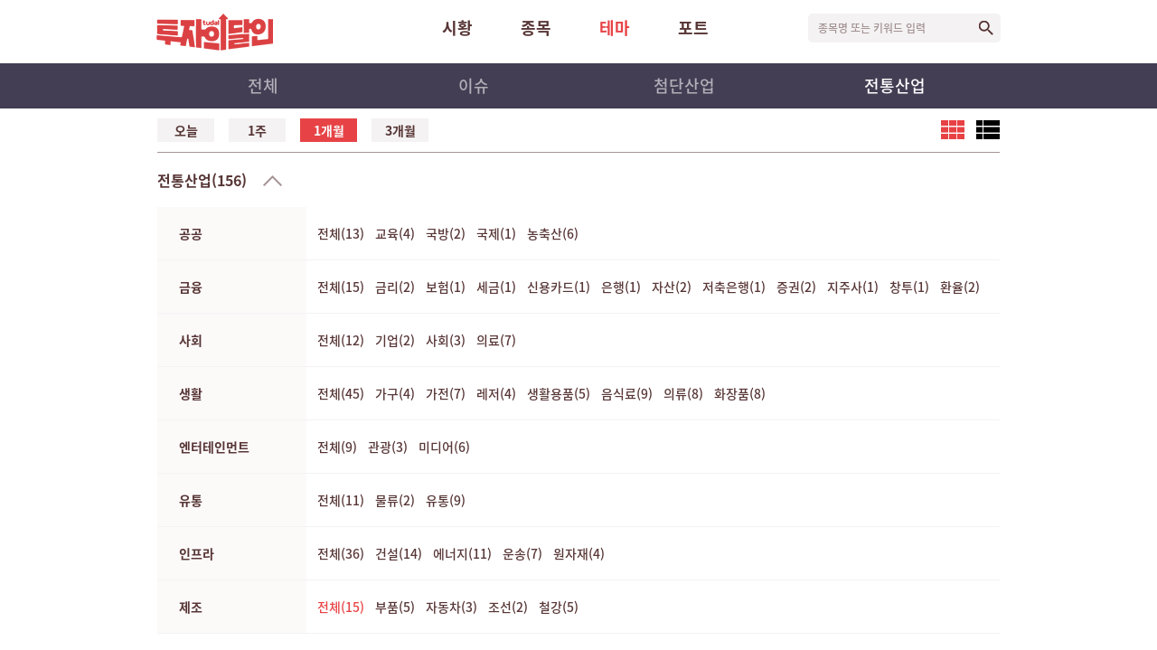

--- FILE ---
content_type: text/html; charset=UTF-8
request_url: http://kiwoom.tudal.in/theme?fmenuId=&tmenuId=A5002&section_id=HTS01-00001-00007
body_size: 53399
content:
<!DOCTYPE html>
<html lang="ko">
<head>
    <meta http-equiv="content-type" content="text/html; charset=utf-8">
    <meta name="SBCN" content="투자의달인">
    <meta http-equiv="X-UA-Compatible" content="IE=11">
    <meta name="viewport" content="width=device-width, initial-scale=1">
    <meta name="naver-site-verification" content="82202cf5c3372dc2f79352acf95bd83fd1a658fd" />
    <meta name="robots" content="noindex">
    <link rel="stylesheet" type="text/css" href="//ajax.googleapis.com/ajax/libs/jqueryui/1.12.1/themes/smoothness/jquery-ui.css">
    <link rel="stylesheet" type="text/css" href="https://kiwoom.tudal.in/assets/css/hts/reset.css">

            <link rel="stylesheet" type="text/css" href="https://kiwoom.tudal.in/assets/css/hts/common.css">
    
    <!--[if lt IE 9]>
    <script src="//css3-mediaqueries-js.googlecode.com/svn/trunk/css3-mediaqueries.js"></script>
    <![endif]-->


    <script src="//ajax.googleapis.com/ajax/libs/jquery/1.12.4/jquery.min.js"></script>
    <script src="//cdn.jsdelivr.net/bxslider/4.2.12/jquery.bxslider.min.js"></script>
    <script src="https://kiwoom.tudal.in/assets/js/jquery/jquery.cookie.js"></script>
    <script src="https://kiwoom.tudal.in/assets/js/spin/spin.min.js"></script>
    <script src="https://kiwoom.tudal.in/assets/js/hts/common.js"></script>
    <script src="https://kiwoom.tudal.in/assets/js/hts/global_common.js"></script>
    <script src="https://kiwoom.tudal.in/assets/js/etc/moment.js"></script>
    <script src="https://kiwoom.tudal.in/assets/js/hts/event.js"></script>
    <script src="https://kiwoom.tudal.in/assets/js/etc/moment.js"></script>

    <!-- ahchart -->
    <script src="//www.amcharts.com/lib/3/amcharts.js"></script>
    <script src="//www.amcharts.com/lib/3/serial.js"></script>
    <script src="//www.amcharts.com/lib/3/amstock.js"></script>
    <script src="//www.amcharts.com/lib/3/themes/light.js"></script>

    <title>투자의 달인</title>

    <script type="text/javascript">
        var isMember    = 'N';
        //var isMember    = 'Y';

        var fmenuId     = '';
        var tmenuId     = 'A5002';

        var URL_IMAGES              = 'https://kiwoom.tudal.in/assets/images/';
        var URL_IMAGES_HTS          = 'https://kiwoom.tudal.in/assets/images/hts/';
        var URL_S3_THEME_THUMB      = 'https://s3.ap-northeast-2.amazonaws.com/tudalstuff/tudalimg/theme/thumb/';
        var URL_S3_PORTFOLIO        = 'https://s3.ap-northeast-2.amazonaws.com/tudalstuff/tudalimg/portfolio/';
        var URL_S3_PORTFOLIO_THUMB  = 'https://s3.ap-northeast-2.amazonaws.com/tudalstuff/tudalimg/portfolio/thumb/';
        var URL_UPLOADS             = 'https://kiwoom.tudal.in/assets/tudal_imgs/';
    </script>
</head>
<body>
<script>
    function search_popup(){
        $(".search_box > div").toggleClass('open');
        $(".search_popup_bg").toggleClass('open');

        var img = $(".search_box > img").attr('src');

        if(img == URL_IMAGES_HTS+'ic_global_search.png'){
            $(".search_box > img").attr('src',URL_IMAGES_HTS+'ic_global_clear.png')
            $(".search_box , #gnb_search").css('background','#fff');
        }else {
            $(".search_box > img").attr('src',URL_IMAGES_HTS+'ic_global_search.png')
            $(".search_box , #gnb_search").css('background','#f4f2f2');
        }
    }

    $(document).ready(function(){

        // gnb_search placeholder -> ie8
        $(".search_box input").focus(function(){
            $(this).siblings('label').css('display','none');
            search_popup();
        });

        $(".search_box input").blur(function(){
            if($(this).val()!=""){
                $(this).siblings('label').css('display','none');
            }else{
                $(this).siblings('label').css('display','block');
            }
        });
        // search_popup 추가 2018.01.22 ↓

        // search_popup on/off
        $(".search_box img ,.search_popup_bg").click(function(){
            search_popup();
        });

        //search_popup auto height
        var h = window.innerHeight;
        $('.scroll').css('height',h*0.8);

        $(window).resize(function(){
            h = window.innerHeight;

            $('.scroll').css('height',h*0.8);
        });

        // search_popup tab menu
        $(".btn_more_search").click(function(){
            $('.btn_more_search').removeClass('active');
            var that    = $(this);
            $('.search_tab').each(function(){
                if($(this).data('type')==that.data('type'))
                {
                    $(this).addClass('active');
                }
            })
            switch($(this).data('type'))
            {
                case 'all'      :
                    gnb_search.search_all(13);
                    break;
                case 'stock'    :
                    gnb_search.search_detail('S',1);
                    break;
                case 'theme'    :
                    gnb_search.search_detail('T',1);
                    break;
                case 'port'     :
                    gnb_search.search_detail('P',1);
                    break;
                case 'timeline' :
                    gnb_search.search_detail('M',1);
                    break;
            }
        });
    });

    var gnb_search = {
        set_keyword : function(keyword)
        {
            $('#gnb_search').val(keyword);
            $('#gnb_search').siblings('label').css('display','none');
            this.search_all(13);
        },
        search_all  : function(key)
        {
            $('#search_items_all').hide();
            $('#search_items_stock').hide();
            $('#search_items_theme').hide();
            $('#search_items_port').hide();
            $('#search_items_timeline').hide();

            var search_str = $('#gnb_search').val();
            var datas = {keyword: search_str, fmenuId: 'Z0000', tmenuId: 'tmenuId:Z0006'};
            var that = $(this);

            if (search_str == '') {
                $('#box_gnb_search_01').show();
                $('#box_gnb_search_02').hide();

                $('#box_realtime_search').hide();
                $('#box_recommend_search').show();
            }
            else
            {
                // 엔터
                if(key==13)
                {
                    $('#box_gnb_search_01').hide();
                    $('#box_gnb_search_02').show();

                    if(search_str=='')
                    {
                        $('#box_recommend_search').show();
                        $('#box_realtime_search').hide();
                        alert('검색어를 입력해주세요.')
                    }
                    else
                    {
                        $('#box_recommend_search').hide();
                        $('#box_realtime_search').hide();
                        $('#search_items_all').show();
                        that    = $(this);

                        // 검색 결과 카운트
                        datas   = {keyword:search_str};
                        global_common.call_ajax(datas,'/rest/mobile_search_count',function(json){
                            var total_cnt   = json.data.Total;
                            var stock_cnt   = json.data.S;
                            var theme_cnt   = json.data.T;
                            var port_cnt    = json.data.P;
                            var market_cnt  = json.data.M;


                            $('.search_total_cnt').html(global_common.number_format(total_cnt));
                            $('.search_stock_cnt').html(global_common.number_format(stock_cnt));
                            $('.search_theme_cnt').html(global_common.number_format(theme_cnt));
                            $('.search_port_cnt').html(global_common.number_format(port_cnt));
                            $('.search_market_cnt').html(global_common.number_format(market_cnt));

                        },'get');

                        //$('#search_items').html('');

                        // 종목
                        datas   = {keyword:search_str, pageno:1};
                        global_common.call_ajax(datas,'/rest/search',function(json){
                            var html    = '';

                            // 종목
                            var total_cnt   = global_common.number_format(json.S.total_count);
                            var total_page  = json.S.total_page;
                            var list        = gnb_search.draw_stock_list(json,3);
                            $('#search_items_all .stock p span').html(total_cnt);
                            $('#search_items_all .stock ul').html(list);
                            $('#search_items_all .stock .more span').html('1/'+total_page);

                            // 테마
                            var total_cnt   = global_common.number_format(json.T.total_count);
                            var total_page  = json.T.total_page;
                            var list        = gnb_search.draw_theme_list(json,3);
                            $('#search_items_all .theme p span').html(total_cnt);
                            $('#search_items_all .theme ul').html(list);
                            $('#search_items_all .theme .more span').html('1/'+total_page);

                            // 포트
                            var total_cnt   = global_common.number_format(json.P.total_count);
                            var total_page  = json.P.total_page;
                            var list        = gnb_search.draw_port_list(json,3);
                            $('#search_items_all .port p span').html(total_cnt);
                            $('#search_items_all .port ul').html(list);
                            $('#search_items_all .port .more span').html('1/'+total_page);

                            // 시황
                            var total_cnt   = global_common.number_format(json.M.total_count);
                            var total_page  = json.M.total_page;
                            var list        = gnb_search.draw_timeline_list(json,3);
                            $('#search_items_all .timeline p span').html(total_cnt);
                            $('#search_items_all .timeline ul').html(list);
                            $('#search_items_all .timeline .more span').html('1/'+total_page);
                        },'get');
                    }
                }
                else
                {
                    $('#box_gnb_search_01').show();
                    $('#box_gnb_search_02').hide();

                    $('#box_recommend_search').hide();
                    $('#box_realtime_search').show();

                    global_common.call_ajax(datas, '/rest/getImmediatelySearch', function (json) {

                        var html = '';
                        if (json.data.length > 0) {

                            $.each(json.data, function (k, v) {
                                html += '    <li>';
                                html += '        <a href="javascript:gnb_search.set_keyword(\''+v.shname+'\')">';
                                html += '            <span class="f_left shname">' + v.shname + '</span>';
                                html += '        </a>';
                                html += '    </li>';
                            })
                        }

                        $('#gnb_search_items').html(html);
                    }, 'post');
                }

            }
        },

        search_detail    : function(div, pageno)
        {
            var that    = this;
            var datas   = {keyword:$('#gnb_search').val(), div:div, pageno:pageno};

            $('#search_items_all').hide();
            $('#search_items_stock').hide();
            $('#search_items_theme').hide();
            $('#search_items_port').hide();
            $('#search_items_timeline').hide();

            global_common.call_ajax(datas,'/rest/search',function(json){
                var html    = '';
                switch(div)
                {
                    case 'S'    :
                        var total_cnt   = json.S.total_count;
                        var total_page  = json.S.total_page;
                        var list        = that.draw_stock_list(json,10);
                        var id          = '#search_items_stock';
                        break;
                    case 'T'    :
                        var total_cnt   = json.T.total_count;
                        var total_page  = json.T.total_page;
                        var list        = that.draw_theme_list(json,10);
                        var id          = '#search_items_theme';
                        break;
                    case 'P'    :
                        var total_cnt   = json.P.total_count;
                        var total_page  = json.P.total_page;
                        var list        = that.draw_port_list(json,10);
                        var id          = '#search_items_port';
                        break;
                    case 'M'    :
                        var total_cnt   = json.M.total_count;
                        var total_page  = json.M.total_page;
                        var list        = that.draw_timeline_list(json,10);
                        var id          = '#search_items_timeline';
                        break;
                }

                $(id).show();
                $(id+' div p span').html(total_cnt);
                if(pageno==1)
                {
                    $(id+' div ul').html(list);
                }
                else
                {
                    $(id+' div ul').append(list);
                }

                if(total_page>pageno)
                {
                    $(id+' div .more').show()
                    $(id+' div .more span').html(pageno+'/'+total_page);

                    $(id+' div .more span').click(function(){
                        gnb_search.search_detail(div,pageno+1);
                    })
                }
                else
                {
                    $(id+' div .more').hide()
                }
            })
        },

        draw_stock_list : function(datas,perpage)
        {
            var html    = '';
            if(datas.S.total_count > 0)
            {
                $.each(datas.S.rows,function(k,v){
                    var css     = v.profit_rate>0 ? 'red_bg' : 'blue_bg';

                    var link    = '/stock_info?post_seq=' + v.post_seq + '&fmenuId=Z0000&tmenuId=Z3000';

                    if(k<perpage)
                    {
                        html += '    <li>';
                        html += '        <a href="' + link + '">';
                        html += '            <span class="f_left shname">' + v.shname + '</span>';
                        html += '            <p class="f_right">';
                        html += '                <span>' + global_common.number_format(v.close_price) + '원</span>';
                        html += '                <span class="' + css + '">' + v.profit_rate + '%</span>';
                        html += '            </p>';
                        html += '        </a>';
                        html += '    </li>';
                    }
                })
            }
            else
            {
                html += '    <li class="no_data" style="padding:10px 0; font-size:14px">';
                html += '       <p>종목 검색결과가 없습니다.</p>'
                html += '    </li>';
            }

            this.show_more_btn('.btn_more_search_stock',datas.S.rows.length);

            return html;
        },

        draw_theme_list : function(datas,perpage)
        {
            var html    = '';
            if(datas.T.total_count > 0)
            {
                $.each(datas.T.rows,function(k,v){

                    if(k<perpage)
                    {
                        var css     = v.profit_rate>0 ? 'red_txt' : 'blue_txt';
                        var char    = v.profit_rate>0 ? '+' : '';
                        var link    = '/theme_info?post_seq=' + v.post_seq + '&fmenuId=Z0000&tmenuId=Z2000';

                        html    += '    <li>';
                        html    += '        <a href="'+link+'">';
                        html    += '            <img src="'+URL_S3_THEME_THUMB+v.post_seq+'.png" alt=""  class="f_left"/>';
                        html    += '            <span style=margin-top:20px;"" class="f_left">'+v.title+'</span>';
                        html    += '            <p class="f_right '+css+'">'+char+v.profit_rate.toFixed(2)+'%</p>';
                        html    += '        </a>';
                        html    += '    </li>';
                    }

                })
            }
            else
            {
                html += '    <li class="no_data" style="padding:10px 0; font-size:14px">';
                html += '       <p>테마 검색결과가 없습니다.</p>'
                html += '    </li>';
            }

            this.show_more_btn('.btn_more_search_theme',datas.T.rows.length);
            return html;
        },

        draw_port_list  : function (datas,perpage)
        {
            var html    = '';

            if(datas.P.rows.length > 0)
            {
                $.each(datas.P.rows,function(k,v){

                    if(k<perpage)
                    {
                        var css     = v.profit_rate>0 ? 'red_txt' : 'blue_txt';
                        var char    = v.profit_rate>0 ? '+' : '';
                        var link    = '/portfolio_info?post_seq=' + v.post_seq + '&fmenuId=Z0000&tmenuId=Z1000';

                        html    += '    <li>';
                        html    += '        <a href="'+link+'">';
                        html    += '            <img src="'+URL_S3_PORTFOLIO_THUMB+'img_port_s2_'+v.post_seq+'.png" alt=""  class="f_left"/>';
                        html    += '            <span style=margin-top:20px;"" class="f_left">'+v.title+'</span>';
                        html    += '            <p class="f_right '+css+'">'+char+v.profit_rate+'%11</p>';
                        html    += '        </a>';
                        html    += '    </li>';
                    }
                })
            }
            else
            {
                html += '    <li class="no_data" style="padding:10px 0; font-size:14px">';
                html += '       <p>포트 검색결과가 없습니다.</p>'
                html += '    </li>';
            }

            this.show_more_btn('.btn_more_search_port',datas.P.rows.length);
            return html;
        },

        draw_timeline_list  : function(datas,perpage)
        {
            var html    = '';

            if(datas.M.rows.length > 0)
            {
                $.each(datas.M.rows,function(k,v){

                    if(k<perpage)
                    {
                        var date = v.issue_date.substring(5,11);
                        var moment_date = moment(v.issue_date).format('YYYY-MM-DD');
                        var link    = '/timeline?date=' + moment_date + '&fmenuId=Z0000&tmenuId=Z4000';

                        html    += '    <li>';
                        html    += '        <a href="'+link+'">';
                        html    += '            <p class="title">'+v.market_type+' <span>'+date.replaceAll("-",".");+'</span></p>';
                        html    += '            <p class="contents">'+v.title+'</p>';
                        html    += '        </a>';
                        html    += '    </li>';
                    }
                })
            }
            else
            {
                html += '    <li class="no_data" style="padding:10px 0; font-size:14px">';
                html += '       <p>시황 검색결과가 없습니다.</p>'
                html += '    </li>';

            }

            this.show_more_btn('.btn_more_search_timeline',datas.M.rows.length);
            return html;
        },

        show_more_btn   : function(id,len)
        {
            if(len>3)
            {
                $(id).show();
            }
            else
            {
                $(id).hide();
            }
        }

    }

    $(document).on('keyup','#gnb_search',function(key)
    {
        gnb_search.search_all(key.keyCode);
    });
</script>
<div class="header">
    <div style="width:934px; margin:0 auto;">
	<div class="tudal_logo">
		<a href="/">
		<img src="https://kiwoom.tudal.in/assets/images/hts/img_global_logo.png" alt="tudal_logo"/>
		</a>
	</div>

    	<ul class="gnb clear_fix">
		<li class=""><a href="/timeline?fmenuId=A1000&tmenuId=A3000">시황</a></li>
		<li class=""><a href="/stock_openbite?fmenuId=A1000&tmenuId=A4000">종목</a></li>
		<li class="active"><a href="/theme?fmenuId=A1000&tmenuId=A5000">테마</a></li>
		<li class=""><a href="/portfolio?fmenuId=A1000&tmenuId=A6000">포트</a></li>
	</ul>

    <div class="search_box f_right">
        <input type="text" id="gnb_search">
        <label for="gnb_search">종목명 또는 키워드 입력</label>
        <img src="https://kiwoom.tudal.in/assets/images/hts/ic_global_search.png" alt=""/>
        <!-- search_popup 추가 2018.01.22 ↓ -->

        <div class="search_popup" id="" >
            <div id="box_gnb_search_01">
                <div class="scroll" style="overflow-y:auto; border-radius:5px">

                    <div class="stock select" id="box_realtime_search" style="display: none;">
                        <p id="gnb_search_title">순간 검색</p>
                        <ul id="gnb_search_items"></ul>
                    </div>

                    <div class="stock select" id="box_recommend_search">
                        <p>추천검색어</p>
                        <ul>
							                                <li>
                                    <a href="javascript:gnb_search.set_keyword('삼성전자')">
                                        <span class="f_left shname">삼성전자</span>
                                    </a>
                                </li>
							                                <li>
                                    <a href="javascript:gnb_search.set_keyword('반도체')">
                                        <span class="f_left shname">반도체</span>
                                    </a>
                                </li>
							                                <li>
                                    <a href="javascript:gnb_search.set_keyword('삼성')">
                                        <span class="f_left shname">삼성</span>
                                    </a>
                                </li>
							                                <li>
                                    <a href="javascript:gnb_search.set_keyword('한국')">
                                        <span class="f_left shname">한국</span>
                                    </a>
                                </li>
							                                <li>
                                    <a href="javascript:gnb_search.set_keyword('카카오')">
                                        <span class="f_left shname">카카오</span>
                                    </a>
                                </li>
							                                <li>
                                    <a href="javascript:gnb_search.set_keyword('셀트리온')">
                                        <span class="f_left shname">셀트리온</span>
                                    </a>
                                </li>
							                                <li>
                                    <a href="javascript:gnb_search.set_keyword('바이오')">
                                        <span class="f_left shname">바이오</span>
                                    </a>
                                </li>
							                                <li>
                                    <a href="javascript:gnb_search.set_keyword('내일먹기')">
                                        <span class="f_left shname">내일먹기</span>
                                    </a>
                                </li>
							                                <li>
                                    <a href="javascript:gnb_search.set_keyword('5G')">
                                        <span class="f_left shname">5G</span>
                                    </a>
                                </li>
							                                <li>
                                    <a href="javascript:gnb_search.set_keyword('삼성전')">
                                        <span class="f_left shname">삼성전</span>
                                    </a>
                                </li>
							                                <li>
                                    <a href="javascript:gnb_search.set_keyword('코로나')">
                                        <span class="f_left shname">코로나</span>
                                    </a>
                                </li>
							                                <li>
                                    <a href="javascript:gnb_search.set_keyword('SK')">
                                        <span class="f_left shname">SK</span>
                                    </a>
                                </li>
							                                <li>
                                    <a href="javascript:gnb_search.set_keyword('제약')">
                                        <span class="f_left shname">제약</span>
                                    </a>
                                </li>
							                                <li>
                                    <a href="javascript:gnb_search.set_keyword('THEWU7LMSHZ') OR 240=(SELECT 240 FROM PG_SLEEP(6))--')">
                                        <span class="f_left shname">THEWU7LMSHZ') OR 240=(SELECT 240 FROM PG_SLEEP(6))--</span>
                                    </a>
                                </li>
							                                <li>
                                    <a href="javascript:gnb_search.set_keyword('THEVW1XQQEW') OR 39=(SELECT 39 FROM PG_SLEEP(15))--')">
                                        <span class="f_left shname">THEVW1XQQEW') OR 39=(SELECT 39 FROM PG_SLEEP(15))--</span>
                                    </a>
                                </li>
							                                <li>
                                    <a href="javascript:gnb_search.set_keyword('THEN2Q5DBYJ') OR 769=(SELECT 769 FROM PG_SLEEP(3))--')">
                                        <span class="f_left shname">THEN2Q5DBYJ') OR 769=(SELECT 769 FROM PG_SLEEP(3))--</span>
                                    </a>
                                </li>
							                                <li>
                                    <a href="javascript:gnb_search.set_keyword('THEGSG5E2UU') OR 131=(SELECT 131 FROM PG_SLEEP(6))--')">
                                        <span class="f_left shname">THEGSG5E2UU') OR 131=(SELECT 131 FROM PG_SLEEP(6))--</span>
                                    </a>
                                </li>
							                                <li>
                                    <a href="javascript:gnb_search.set_keyword('THEEVAFXJVS') OR 583=(SELECT 583 FROM PG_SLEEP(0))--')">
                                        <span class="f_left shname">THEEVAFXJVS') OR 583=(SELECT 583 FROM PG_SLEEP(0))--</span>
                                    </a>
                                </li>
							                                <li>
                                    <a href="javascript:gnb_search.set_keyword('THEARECVEZG') OR 995=(SELECT 995 FROM PG_SLEEP(25))--')">
                                        <span class="f_left shname">THEARECVEZG') OR 995=(SELECT 995 FROM PG_SLEEP(25))--</span>
                                    </a>
                                </li>
							                                <li>
                                    <a href="javascript:gnb_search.set_keyword('THE8VIBPW4R') OR 175=(SELECT 175 FROM PG_SLEEP(0))--')">
                                        <span class="f_left shname">THE8VIBPW4R') OR 175=(SELECT 175 FROM PG_SLEEP(0))--</span>
                                    </a>
                                </li>
							                                <li>
                                    <a href="javascript:gnb_search.set_keyword('THE6JM1TZK3') OR 226=(SELECT 226 FROM PG_SLEEP(15))--')">
                                        <span class="f_left shname">THE6JM1TZK3') OR 226=(SELECT 226 FROM PG_SLEEP(15))--</span>
                                    </a>
                                </li>
							                                <li>
                                    <a href="javascript:gnb_search.set_keyword('-1' OR 5*5=25 OR 'LJ7US9XR'='')">
                                        <span class="f_left shname">-1' OR 5*5=25 OR 'LJ7US9XR'='</span>
                                    </a>
                                </li>
							                                <li>
                                    <a href="javascript:gnb_search.set_keyword('키움증권')">
                                        <span class="f_left shname">키움증권</span>
                                    </a>
                                </li>
							                                <li>
                                    <a href="javascript:gnb_search.set_keyword('테스')">
                                        <span class="f_left shname">테스</span>
                                    </a>
                                </li>
							                                <li>
                                    <a href="javascript:gnb_search.set_keyword('SK하이닉스')">
                                        <span class="f_left shname">SK하이닉스</span>
                                    </a>
                                </li>
							                                <li>
                                    <a href="javascript:gnb_search.set_keyword('현대차')">
                                        <span class="f_left shname">현대차</span>
                                    </a>
                                </li>
							                                <li>
                                    <a href="javascript:gnb_search.set_keyword('LG전자')">
                                        <span class="f_left shname">LG전자</span>
                                    </a>
                                </li>
							                                <li>
                                    <a href="javascript:gnb_search.set_keyword('이슈')">
                                        <span class="f_left shname">이슈</span>
                                    </a>
                                </li>
							                                <li>
                                    <a href="javascript:gnb_search.set_keyword('수소')">
                                        <span class="f_left shname">수소</span>
                                    </a>
                                </li>
							                                <li>
                                    <a href="javascript:gnb_search.set_keyword('관심종목')">
                                        <span class="f_left shname">관심종목</span>
                                    </a>
                                </li>
							                                <li>
                                    <a href="javascript:gnb_search.set_keyword('신라젠')">
                                        <span class="f_left shname">신라젠</span>
                                    </a>
                                </li>
							                                <li>
                                    <a href="javascript:gnb_search.set_keyword('THE MIDONG')">
                                        <span class="f_left shname">THE MIDONG</span>
                                    </a>
                                </li>
							                                <li>
                                    <a href="javascript:gnb_search.set_keyword('현대')">
                                        <span class="f_left shname">현대</span>
                                    </a>
                                </li>
							                                <li>
                                    <a href="javascript:gnb_search.set_keyword('실적')">
                                        <span class="f_left shname">실적</span>
                                    </a>
                                </li>
							                                <li>
                                    <a href="javascript:gnb_search.set_keyword('전자')">
                                        <span class="f_left shname">전자</span>
                                    </a>
                                </li>
							                                <li>
                                    <a href="javascript:gnb_search.set_keyword('내일')">
                                        <span class="f_left shname">내일</span>
                                    </a>
                                </li>
							                                <li>
                                    <a href="javascript:gnb_search.set_keyword('삼성전기')">
                                        <span class="f_left shname">삼성전기</span>
                                    </a>
                                </li>
							                                <li>
                                    <a href="javascript:gnb_search.set_keyword('급등')">
                                        <span class="f_left shname">급등</span>
                                    </a>
                                </li>
							                                <li>
                                    <a href="javascript:gnb_search.set_keyword('전기차')">
                                        <span class="f_left shname">전기차</span>
                                    </a>
                                </li>
							                                <li>
                                    <a href="javascript:gnb_search.set_keyword('검색')">
                                        <span class="f_left shname">검색</span>
                                    </a>
                                </li>
							                                <li>
                                    <a href="javascript:gnb_search.set_keyword('씨젠')">
                                        <span class="f_left shname">씨젠</span>
                                    </a>
                                </li>
							                                <li>
                                    <a href="javascript:gnb_search.set_keyword('삼성바이오로직스')">
                                        <span class="f_left shname">삼성바이오로직스</span>
                                    </a>
                                </li>
							                                <li>
                                    <a href="javascript:gnb_search.set_keyword('빅텍')">
                                        <span class="f_left shname">빅텍</span>
                                    </a>
                                </li>
							                                <li>
                                    <a href="javascript:gnb_search.set_keyword('LG')">
                                        <span class="f_left shname">LG</span>
                                    </a>
                                </li>
							                                <li>
                                    <a href="javascript:gnb_search.set_keyword('2차전지')">
                                        <span class="f_left shname">2차전지</span>
                                    </a>
                                </li>
							                                <li>
                                    <a href="javascript:gnb_search.set_keyword('LG디스플레이')">
                                        <span class="f_left shname">LG디스플레이</span>
                                    </a>
                                </li>
							                                <li>
                                    <a href="javascript:gnb_search.set_keyword('삼성SDI')">
                                        <span class="f_left shname">삼성SDI</span>
                                    </a>
                                </li>
							                                <li>
                                    <a href="javascript:gnb_search.set_keyword('한화')">
                                        <span class="f_left shname">한화</span>
                                    </a>
                                </li>
							                                <li>
                                    <a href="javascript:gnb_search.set_keyword('다날')">
                                        <span class="f_left shname">다날</span>
                                    </a>
                                </li>
							                                <li>
                                    <a href="javascript:gnb_search.set_keyword('에스엠')">
                                        <span class="f_left shname">에스엠</span>
                                    </a>
                                </li>
							                                <li>
                                    <a href="javascript:gnb_search.set_keyword('수젠텍')">
                                        <span class="f_left shname">수젠텍</span>
                                    </a>
                                </li>
							                                <li>
                                    <a href="javascript:gnb_search.set_keyword('현대로템')">
                                        <span class="f_left shname">현대로템</span>
                                    </a>
                                </li>
							                                <li>
                                    <a href="javascript:gnb_search.set_keyword('에이치엘비')">
                                        <span class="f_left shname">에이치엘비</span>
                                    </a>
                                </li>
							                                <li>
                                    <a href="javascript:gnb_search.set_keyword('네이버')">
                                        <span class="f_left shname">네이버</span>
                                    </a>
                                </li>
							                                <li>
                                    <a href="javascript:gnb_search.set_keyword('전기')">
                                        <span class="f_left shname">전기</span>
                                    </a>
                                </li>
							                                <li>
                                    <a href="javascript:gnb_search.set_keyword('중국')">
                                        <span class="f_left shname">중국</span>
                                    </a>
                                </li>
							                                <li>
                                    <a href="javascript:gnb_search.set_keyword('셀트리온헬스케어')">
                                        <span class="f_left shname">셀트리온헬스케어</span>
                                    </a>
                                </li>
							                                <li>
                                    <a href="javascript:gnb_search.set_keyword('건설')">
                                        <span class="f_left shname">건설</span>
                                    </a>
                                </li>
							                                <li>
                                    <a href="javascript:gnb_search.set_keyword('엘비세미콘')">
                                        <span class="f_left shname">엘비세미콘</span>
                                    </a>
                                </li>
							                                <li>
                                    <a href="javascript:gnb_search.set_keyword('파미셀')">
                                        <span class="f_left shname">파미셀</span>
                                    </a>
                                </li>
							                                <li>
                                    <a href="javascript:gnb_search.set_keyword('녹십자')">
                                        <span class="f_left shname">녹십자</span>
                                    </a>
                                </li>
							                                <li>
                                    <a href="javascript:gnb_search.set_keyword('비에이치')">
                                        <span class="f_left shname">비에이치</span>
                                    </a>
                                </li>
							                                <li>
                                    <a href="javascript:gnb_search.set_keyword('우리기술투자')">
                                        <span class="f_left shname">우리기술투자</span>
                                    </a>
                                </li>
							                                <li>
                                    <a href="javascript:gnb_search.set_keyword('레이')">
                                        <span class="f_left shname">레이</span>
                                    </a>
                                </li>
							                                <li>
                                    <a href="javascript:gnb_search.set_keyword('한국항공우주')">
                                        <span class="f_left shname">한국항공우주</span>
                                    </a>
                                </li>
							                                <li>
                                    <a href="javascript:gnb_search.set_keyword('필룩스')">
                                        <span class="f_left shname">필룩스</span>
                                    </a>
                                </li>
							                                <li>
                                    <a href="javascript:gnb_search.set_keyword('씨아이에스')">
                                        <span class="f_left shname">씨아이에스</span>
                                    </a>
                                </li>
							                                <li>
                                    <a href="javascript:gnb_search.set_keyword('LG화학')">
                                        <span class="f_left shname">LG화학</span>
                                    </a>
                                </li>
							                                <li>
                                    <a href="javascript:gnb_search.set_keyword('2차')">
                                        <span class="f_left shname">2차</span>
                                    </a>
                                </li>
							                                <li>
                                    <a href="javascript:gnb_search.set_keyword('LG이노텍')">
                                        <span class="f_left shname">LG이노텍</span>
                                    </a>
                                </li>
							                                <li>
                                    <a href="javascript:gnb_search.set_keyword('에스엔')">
                                        <span class="f_left shname">에스엔</span>
                                    </a>
                                </li>
							                                <li>
                                    <a href="javascript:gnb_search.set_keyword('NAVER')">
                                        <span class="f_left shname">NAVER</span>
                                    </a>
                                </li>
							                                <li>
                                    <a href="javascript:gnb_search.set_keyword('AI')">
                                        <span class="f_left shname">AI</span>
                                    </a>
                                </li>
							                                <li>
                                    <a href="javascript:gnb_search.set_keyword('남북')">
                                        <span class="f_left shname">남북</span>
                                    </a>
                                </li>
							                                <li>
                                    <a href="javascript:gnb_search.set_keyword('KT')">
                                        <span class="f_left shname">KT</span>
                                    </a>
                                </li>
							                                <li>
                                    <a href="javascript:gnb_search.set_keyword('후성')">
                                        <span class="f_left shname">후성</span>
                                    </a>
                                </li>
							                                <li>
                                    <a href="javascript:gnb_search.set_keyword('자율주행')">
                                        <span class="f_left shname">자율주행</span>
                                    </a>
                                </li>
							                                <li>
                                    <a href="javascript:gnb_search.set_keyword('신풍제약')">
                                        <span class="f_left shname">신풍제약</span>
                                    </a>
                                </li>
							                                <li>
                                    <a href="javascript:gnb_search.set_keyword('SKC')">
                                        <span class="f_left shname">SKC</span>
                                    </a>
                                </li>
							                                <li>
                                    <a href="javascript:gnb_search.set_keyword('THE')">
                                        <span class="f_left shname">THE</span>
                                    </a>
                                </li>
							                                <li>
                                    <a href="javascript:gnb_search.set_keyword('국일제지')">
                                        <span class="f_left shname">국일제지</span>
                                    </a>
                                </li>
							                                <li>
                                    <a href="javascript:gnb_search.set_keyword('미래에셋대우')">
                                        <span class="f_left shname">미래에셋대우</span>
                                    </a>
                                </li>
							                                <li>
                                    <a href="javascript:gnb_search.set_keyword('두산중공업')">
                                        <span class="f_left shname">두산중공업</span>
                                    </a>
                                </li>
							                                <li>
                                    <a href="javascript:gnb_search.set_keyword('하이닉스')">
                                        <span class="f_left shname">하이닉스</span>
                                    </a>
                                </li>
							                                <li>
                                    <a href="javascript:gnb_search.set_keyword('대동')">
                                        <span class="f_left shname">대동</span>
                                    </a>
                                </li>
							                                <li>
                                    <a href="javascript:gnb_search.set_keyword('심텍')">
                                        <span class="f_left shname">심텍</span>
                                    </a>
                                </li>
							                                <li>
                                    <a href="javascript:gnb_search.set_keyword('코스모신소재')">
                                        <span class="f_left shname">코스모신소재</span>
                                    </a>
                                </li>
							                                <li>
                                    <a href="javascript:gnb_search.set_keyword('한화케미칼')">
                                        <span class="f_left shname">한화케미칼</span>
                                    </a>
                                </li>
							                                <li>
                                    <a href="javascript:gnb_search.set_keyword('에코프로')">
                                        <span class="f_left shname">에코프로</span>
                                    </a>
                                </li>
							                                <li>
                                    <a href="javascript:gnb_search.set_keyword('이엠텍')">
                                        <span class="f_left shname">이엠텍</span>
                                    </a>
                                </li>
							                                <li>
                                    <a href="javascript:gnb_search.set_keyword('엘앤에프')">
                                        <span class="f_left shname">엘앤에프</span>
                                    </a>
                                </li>
							                                <li>
                                    <a href="javascript:gnb_search.set_keyword('동진쎄미켐')">
                                        <span class="f_left shname">동진쎄미켐</span>
                                    </a>
                                </li>
							                                <li>
                                    <a href="javascript:gnb_search.set_keyword('키움')">
                                        <span class="f_left shname">키움</span>
                                    </a>
                                </li>
							                                <li>
                                    <a href="javascript:gnb_search.set_keyword('대아티아이')">
                                        <span class="f_left shname">대아티아이</span>
                                    </a>
                                </li>
							                                <li>
                                    <a href="javascript:gnb_search.set_keyword('포스코')">
                                        <span class="f_left shname">포스코</span>
                                    </a>
                                </li>
							                                <li>
                                    <a href="javascript:gnb_search.set_keyword('대북')">
                                        <span class="f_left shname">대북</span>
                                    </a>
                                </li>
							                                <li>
                                    <a href="javascript:gnb_search.set_keyword('디스플레이')">
                                        <span class="f_left shname">디스플레이</span>
                                    </a>
                                </li>
							                                <li>
                                    <a href="javascript:gnb_search.set_keyword('일신바이오')">
                                        <span class="f_left shname">일신바이오</span>
                                    </a>
                                </li>
							                                <li>
                                    <a href="javascript:gnb_search.set_keyword('에스티')">
                                        <span class="f_left shname">에스티</span>
                                    </a>
                                </li>
							                                <li>
                                    <a href="javascript:gnb_search.set_keyword('디피씨')">
                                        <span class="f_left shname">디피씨</span>
                                    </a>
                                </li>
							                                <li>
                                    <a href="javascript:gnb_search.set_keyword('신성통상')">
                                        <span class="f_left shname">신성통상</span>
                                    </a>
                                </li>
							                                <li>
                                    <a href="javascript:gnb_search.set_keyword('네이처셀')">
                                        <span class="f_left shname">네이처셀</span>
                                    </a>
                                </li>
							                                <li>
                                    <a href="javascript:gnb_search.set_keyword('아난티')">
                                        <span class="f_left shname">아난티</span>
                                    </a>
                                </li>
							                                <li>
                                    <a href="javascript:gnb_search.set_keyword('현대바이오')">
                                        <span class="f_left shname">현대바이오</span>
                                    </a>
                                </li>
							                                <li>
                                    <a href="javascript:gnb_search.set_keyword('우리기술')">
                                        <span class="f_left shname">우리기술</span>
                                    </a>
                                </li>
							                                <li>
                                    <a href="javascript:gnb_search.set_keyword('SFA반도체')">
                                        <span class="f_left shname">SFA반도체</span>
                                    </a>
                                </li>
							                                <li>
                                    <a href="javascript:gnb_search.set_keyword('진원생명과학')">
                                        <span class="f_left shname">진원생명과학</span>
                                    </a>
                                </li>
							                                <li>
                                    <a href="javascript:gnb_search.set_keyword('LG')">
                                        <span class="f_left shname">LG</span>
                                    </a>
                                </li>
							                                <li>
                                    <a href="javascript:gnb_search.set_keyword('넷마블')">
                                        <span class="f_left shname">넷마블</span>
                                    </a>
                                </li>
							                                <li>
                                    <a href="javascript:gnb_search.set_keyword('미세먼지')">
                                        <span class="f_left shname">미세먼지</span>
                                    </a>
                                </li>
							                                <li>
                                    <a href="javascript:gnb_search.set_keyword('오텍')">
                                        <span class="f_left shname">오텍</span>
                                    </a>
                                </li>
							                                <li>
                                    <a href="javascript:gnb_search.set_keyword('미코')">
                                        <span class="f_left shname">미코</span>
                                    </a>
                                </li>
							                                <li>
                                    <a href="javascript:gnb_search.set_keyword('현대건설')">
                                        <span class="f_left shname">현대건설</span>
                                    </a>
                                </li>
							                                <li>
                                    <a href="javascript:gnb_search.set_keyword('인터플렉스')">
                                        <span class="f_left shname">인터플렉스</span>
                                    </a>
                                </li>
							                                <li>
                                    <a href="javascript:gnb_search.set_keyword('솔브레인')">
                                        <span class="f_left shname">솔브레인</span>
                                    </a>
                                </li>
							                                <li>
                                    <a href="javascript:gnb_search.set_keyword('대덕전자')">
                                        <span class="f_left shname">대덕전자</span>
                                    </a>
                                </li>
							                                <li>
                                    <a href="javascript:gnb_search.set_keyword('케이피엠테크')">
                                        <span class="f_left shname">케이피엠테크</span>
                                    </a>
                                </li>
							                                <li>
                                    <a href="javascript:gnb_search.set_keyword('인스코비')">
                                        <span class="f_left shname">인스코비</span>
                                    </a>
                                </li>
							                                <li>
                                    <a href="javascript:gnb_search.set_keyword('에코프로비엠')">
                                        <span class="f_left shname">에코프로비엠</span>
                                    </a>
                                </li>
							                                <li>
                                    <a href="javascript:gnb_search.set_keyword('NAVER')">
                                        <span class="f_left shname">NAVER</span>
                                    </a>
                                </li>
							                                <li>
                                    <a href="javascript:gnb_search.set_keyword('에이치엘비생명과학')">
                                        <span class="f_left shname">에이치엘비생명과학</span>
                                    </a>
                                </li>
							                                <li>
                                    <a href="javascript:gnb_search.set_keyword('철도')">
                                        <span class="f_left shname">철도</span>
                                    </a>
                                </li>
							                                <li>
                                    <a href="javascript:gnb_search.set_keyword('휴마시스')">
                                        <span class="f_left shname">휴마시스</span>
                                    </a>
                                </li>
							                                <li>
                                    <a href="javascript:gnb_search.set_keyword('오이솔루션')">
                                        <span class="f_left shname">오이솔루션</span>
                                    </a>
                                </li>
							                                <li>
                                    <a href="javascript:gnb_search.set_keyword('에프')">
                                        <span class="f_left shname">에프</span>
                                    </a>
                                </li>
							                                <li>
                                    <a href="javascript:gnb_search.set_keyword('원익IPS')">
                                        <span class="f_left shname">원익IPS</span>
                                    </a>
                                </li>
							                                <li>
                                    <a href="javascript:gnb_search.set_keyword('나스닥')">
                                        <span class="f_left shname">나스닥</span>
                                    </a>
                                </li>
							                                <li>
                                    <a href="javascript:gnb_search.set_keyword('키이스트')">
                                        <span class="f_left shname">키이스트</span>
                                    </a>
                                </li>
							                                <li>
                                    <a href="javascript:gnb_search.set_keyword('알테오젠')">
                                        <span class="f_left shname">알테오젠</span>
                                    </a>
                                </li>
							                                <li>
                                    <a href="javascript:gnb_search.set_keyword('로봇')">
                                        <span class="f_left shname">로봇</span>
                                    </a>
                                </li>
							                                <li>
                                    <a href="javascript:gnb_search.set_keyword('케이엠')">
                                        <span class="f_left shname">케이엠</span>
                                    </a>
                                </li>
							                                <li>
                                    <a href="javascript:gnb_search.set_keyword('푸른기술')">
                                        <span class="f_left shname">푸른기술</span>
                                    </a>
                                </li>
							                                <li>
                                    <a href="javascript:gnb_search.set_keyword('롯데케미칼')">
                                        <span class="f_left shname">롯데케미칼</span>
                                    </a>
                                </li>
							                                <li>
                                    <a href="javascript:gnb_search.set_keyword('한국전력')">
                                        <span class="f_left shname">한국전력</span>
                                    </a>
                                </li>
							                                <li>
                                    <a href="javascript:gnb_search.set_keyword('제이')">
                                        <span class="f_left shname">제이</span>
                                    </a>
                                </li>
							                                <li>
                                    <a href="javascript:gnb_search.set_keyword('파트론')">
                                        <span class="f_left shname">파트론</span>
                                    </a>
                                </li>
							                                <li>
                                    <a href="javascript:gnb_search.set_keyword('엔씨소프트')">
                                        <span class="f_left shname">엔씨소프트</span>
                                    </a>
                                </li>
							                                <li>
                                    <a href="javascript:gnb_search.set_keyword('크린앤사이언스')">
                                        <span class="f_left shname">크린앤사이언스</span>
                                    </a>
                                </li>
							                                <li>
                                    <a href="javascript:gnb_search.set_keyword('네이')">
                                        <span class="f_left shname">네이</span>
                                    </a>
                                </li>
							                                <li>
                                    <a href="javascript:gnb_search.set_keyword('삼화콘덴서')">
                                        <span class="f_left shname">삼화콘덴서</span>
                                    </a>
                                </li>
							                                <li>
                                    <a href="javascript:gnb_search.set_keyword('금호석유')">
                                        <span class="f_left shname">금호석유</span>
                                    </a>
                                </li>
							                                <li>
                                    <a href="javascript:gnb_search.set_keyword('유니')">
                                        <span class="f_left shname">유니</span>
                                    </a>
                                </li>
							                                <li>
                                    <a href="javascript:gnb_search.set_keyword('동성제약')">
                                        <span class="f_left shname">동성제약</span>
                                    </a>
                                </li>
							                                <li>
                                    <a href="javascript:gnb_search.set_keyword('아남전자')">
                                        <span class="f_left shname">아남전자</span>
                                    </a>
                                </li>
							                                <li>
                                    <a href="javascript:gnb_search.set_keyword('치매')">
                                        <span class="f_left shname">치매</span>
                                    </a>
                                </li>
							                                <li>
                                    <a href="javascript:gnb_search.set_keyword('삼진')">
                                        <span class="f_left shname">삼진</span>
                                    </a>
                                </li>
							                                <li>
                                    <a href="javascript:gnb_search.set_keyword('피엔티')">
                                        <span class="f_left shname">피엔티</span>
                                    </a>
                                </li>
							                                <li>
                                    <a href="javascript:gnb_search.set_keyword('이스트소프트')">
                                        <span class="f_left shname">이스트소프트</span>
                                    </a>
                                </li>
							                                <li>
                                    <a href="javascript:gnb_search.set_keyword('고려아연')">
                                        <span class="f_left shname">고려아연</span>
                                    </a>
                                </li>
							                                <li>
                                    <a href="javascript:gnb_search.set_keyword('한화솔루션')">
                                        <span class="f_left shname">한화솔루션</span>
                                    </a>
                                </li>
							                                <li>
                                    <a href="javascript:gnb_search.set_keyword('비덴트')">
                                        <span class="f_left shname">비덴트</span>
                                    </a>
                                </li>
							                                <li>
                                    <a href="javascript:gnb_search.set_keyword('엑세스바이오')">
                                        <span class="f_left shname">엑세스바이오</span>
                                    </a>
                                </li>
							                                <li>
                                    <a href="javascript:gnb_search.set_keyword('피에스케이')">
                                        <span class="f_left shname">피에스케이</span>
                                    </a>
                                </li>
							                                <li>
                                    <a href="javascript:gnb_search.set_keyword('SK이노베이션')">
                                        <span class="f_left shname">SK이노베이션</span>
                                    </a>
                                </li>
							                                <li>
                                    <a href="javascript:gnb_search.set_keyword('기아')">
                                        <span class="f_left shname">기아</span>
                                    </a>
                                </li>
							                                <li>
                                    <a href="javascript:gnb_search.set_keyword('유니셈')">
                                        <span class="f_left shname">유니셈</span>
                                    </a>
                                </li>
							                                <li>
                                    <a href="javascript:gnb_search.set_keyword('엠씨넥스')">
                                        <span class="f_left shname">엠씨넥스</span>
                                    </a>
                                </li>
							                                <li>
                                    <a href="javascript:gnb_search.set_keyword('한미반도체')">
                                        <span class="f_left shname">한미반도체</span>
                                    </a>
                                </li>
							                                <li>
                                    <a href="javascript:gnb_search.set_keyword('일진다이아')">
                                        <span class="f_left shname">일진다이아</span>
                                    </a>
                                </li>
							                                <li>
                                    <a href="javascript:gnb_search.set_keyword('수소차')">
                                        <span class="f_left shname">수소차</span>
                                    </a>
                                </li>
							                                <li>
                                    <a href="javascript:gnb_search.set_keyword('알서포트')">
                                        <span class="f_left shname">알서포트</span>
                                    </a>
                                </li>
							                                <li>
                                    <a href="javascript:gnb_search.set_keyword('대주전자재료')">
                                        <span class="f_left shname">대주전자재료</span>
                                    </a>
                                </li>
							                                <li>
                                    <a href="javascript:gnb_search.set_keyword('한창')">
                                        <span class="f_left shname">한창</span>
                                    </a>
                                </li>
							                                <li>
                                    <a href="javascript:gnb_search.set_keyword('POSCO')">
                                        <span class="f_left shname">POSCO</span>
                                    </a>
                                </li>
							                                <li>
                                    <a href="javascript:gnb_search.set_keyword('남선알미늄')">
                                        <span class="f_left shname">남선알미늄</span>
                                    </a>
                                </li>
							                                <li>
                                    <a href="javascript:gnb_search.set_keyword('로보티즈')">
                                        <span class="f_left shname">로보티즈</span>
                                    </a>
                                </li>
							                                <li>
                                    <a href="javascript:gnb_search.set_keyword('주성엔지니어링')">
                                        <span class="f_left shname">주성엔지니어링</span>
                                    </a>
                                </li>
							                                <li>
                                    <a href="javascript:gnb_search.set_keyword('나인테크')">
                                        <span class="f_left shname">나인테크</span>
                                    </a>
                                </li>
							                                <li>
                                    <a href="javascript:gnb_search.set_keyword('코디엠')">
                                        <span class="f_left shname">코디엠</span>
                                    </a>
                                </li>
							                                <li>
                                    <a href="javascript:gnb_search.set_keyword('자화전자')">
                                        <span class="f_left shname">자화전자</span>
                                    </a>
                                </li>
							                                <li>
                                    <a href="javascript:gnb_search.set_keyword('디아이')">
                                        <span class="f_left shname">디아이</span>
                                    </a>
                                </li>
							                                <li>
                                    <a href="javascript:gnb_search.set_keyword('셀트리온제약')">
                                        <span class="f_left shname">셀트리온제약</span>
                                    </a>
                                </li>
							                                <li>
                                    <a href="javascript:gnb_search.set_keyword('시그네틱스')">
                                        <span class="f_left shname">시그네틱스</span>
                                    </a>
                                </li>
							                                <li>
                                    <a href="javascript:gnb_search.set_keyword('신테카바이오')">
                                        <span class="f_left shname">신테카바이오</span>
                                    </a>
                                </li>
							                                <li>
                                    <a href="javascript:gnb_search.set_keyword('유한양행')">
                                        <span class="f_left shname">유한양행</span>
                                    </a>
                                </li>
							                                <li>
                                    <a href="javascript:gnb_search.set_keyword('대상')">
                                        <span class="f_left shname">대상</span>
                                    </a>
                                </li>
							                                <li>
                                    <a href="javascript:gnb_search.set_keyword('이수페타시스')">
                                        <span class="f_left shname">이수페타시스</span>
                                    </a>
                                </li>
							                                <li>
                                    <a href="javascript:gnb_search.set_keyword('현대제철')">
                                        <span class="f_left shname">현대제철</span>
                                    </a>
                                </li>
							                                <li>
                                    <a href="javascript:gnb_search.set_keyword('인탑스')">
                                        <span class="f_left shname">인탑스</span>
                                    </a>
                                </li>
							                                <li>
                                    <a href="javascript:gnb_search.set_keyword('미국')">
                                        <span class="f_left shname">미국</span>
                                    </a>
                                </li>
							                                <li>
                                    <a href="javascript:gnb_search.set_keyword('일진머티리얼즈')">
                                        <span class="f_left shname">일진머티리얼즈</span>
                                    </a>
                                </li>
							                                <li>
                                    <a href="javascript:gnb_search.set_keyword('테스나')">
                                        <span class="f_left shname">테스나</span>
                                    </a>
                                </li>
							                                <li>
                                    <a href="javascript:gnb_search.set_keyword('대한항공')">
                                        <span class="f_left shname">대한항공</span>
                                    </a>
                                </li>
							                                <li>
                                    <a href="javascript:gnb_search.set_keyword('하이비젼시스템')">
                                        <span class="f_left shname">하이비젼시스템</span>
                                    </a>
                                </li>
							                                <li>
                                    <a href="javascript:gnb_search.set_keyword('네패스')">
                                        <span class="f_left shname">네패스</span>
                                    </a>
                                </li>
							                                <li>
                                    <a href="javascript:gnb_search.set_keyword('브이원텍')">
                                        <span class="f_left shname">브이원텍</span>
                                    </a>
                                </li>
							                                <li>
                                    <a href="javascript:gnb_search.set_keyword('덕산네오룩스')">
                                        <span class="f_left shname">덕산네오룩스</span>
                                    </a>
                                </li>
							                                <li>
                                    <a href="javascript:gnb_search.set_keyword('DB하이텍')">
                                        <span class="f_left shname">DB하이텍</span>
                                    </a>
                                </li>
							                                <li>
                                    <a href="javascript:gnb_search.set_keyword('GS건설')">
                                        <span class="f_left shname">GS건설</span>
                                    </a>
                                </li>
							                                <li>
                                    <a href="javascript:gnb_search.set_keyword('엠플러스')">
                                        <span class="f_left shname">엠플러스</span>
                                    </a>
                                </li>
							                                <li>
                                    <a href="javascript:gnb_search.set_keyword('LG유플러스')">
                                        <span class="f_left shname">LG유플러스</span>
                                    </a>
                                </li>
							                                <li>
                                    <a href="javascript:gnb_search.set_keyword('대웅제약')">
                                        <span class="f_left shname">대웅제약</span>
                                    </a>
                                </li>
							                                <li>
                                    <a href="javascript:gnb_search.set_keyword('옵트론텍')">
                                        <span class="f_left shname">옵트론텍</span>
                                    </a>
                                </li>
							                                <li>
                                    <a href="javascript:gnb_search.set_keyword('효성')">
                                        <span class="f_left shname">효성</span>
                                    </a>
                                </li>
							                                <li>
                                    <a href="javascript:gnb_search.set_keyword('아시아나항공')">
                                        <span class="f_left shname">아시아나항공</span>
                                    </a>
                                </li>
							                                <li>
                                    <a href="javascript:gnb_search.set_keyword('메가엠디')">
                                        <span class="f_left shname">메가엠디</span>
                                    </a>
                                </li>
							                                <li>
                                    <a href="javascript:gnb_search.set_keyword('오픈베이스')">
                                        <span class="f_left shname">오픈베이스</span>
                                    </a>
                                </li>
							                                <li>
                                    <a href="javascript:gnb_search.set_keyword('코리아써키트')">
                                        <span class="f_left shname">코리아써키트</span>
                                    </a>
                                </li>
							                                <li>
                                    <a href="javascript:gnb_search.set_keyword('대유')">
                                        <span class="f_left shname">대유</span>
                                    </a>
                                </li>
							                                <li>
                                    <a href="javascript:gnb_search.set_keyword('고영')">
                                        <span class="f_left shname">고영</span>
                                    </a>
                                </li>
							                                <li>
                                    <a href="javascript:gnb_search.set_keyword('이랜텍')">
                                        <span class="f_left shname">이랜텍</span>
                                    </a>
                                </li>
							                                <li>
                                    <a href="javascript:gnb_search.set_keyword('부광약품')">
                                        <span class="f_left shname">부광약품</span>
                                    </a>
                                </li>
							                                <li>
                                    <a href="javascript:gnb_search.set_keyword('종근당')">
                                        <span class="f_left shname">종근당</span>
                                    </a>
                                </li>
							                                <li>
                                    <a href="javascript:gnb_search.set_keyword('대창')">
                                        <span class="f_left shname">대창</span>
                                    </a>
                                </li>
							                                <li>
                                    <a href="javascript:gnb_search.set_keyword('토박스코리아')">
                                        <span class="f_left shname">토박스코리아</span>
                                    </a>
                                </li>
							                                <li>
                                    <a href="javascript:gnb_search.set_keyword('LG에너지솔루션')">
                                        <span class="f_left shname">LG에너지솔루션</span>
                                    </a>
                                </li>
							                                <li>
                                    <a href="javascript:gnb_search.set_keyword('두산퓨얼셀')">
                                        <span class="f_left shname">두산퓨얼셀</span>
                                    </a>
                                </li>
							                                <li>
                                    <a href="javascript:gnb_search.set_keyword('티씨케이')">
                                        <span class="f_left shname">티씨케이</span>
                                    </a>
                                </li>
							                                <li>
                                    <a href="javascript:gnb_search.set_keyword('신성이엔지')">
                                        <span class="f_left shname">신성이엔지</span>
                                    </a>
                                </li>
							                                <li>
                                    <a href="javascript:gnb_search.set_keyword('이녹스첨단소재')">
                                        <span class="f_left shname">이녹스첨단소재</span>
                                    </a>
                                </li>
							                                <li>
                                    <a href="javascript:gnb_search.set_keyword('현대위아')">
                                        <span class="f_left shname">현대위아</span>
                                    </a>
                                </li>
							                                <li>
                                    <a href="javascript:gnb_search.set_keyword('원전')">
                                        <span class="f_left shname">원전</span>
                                    </a>
                                </li>
							                                <li>
                                    <a href="javascript:gnb_search.set_keyword('TCC스틸')">
                                        <span class="f_left shname">TCC스틸</span>
                                    </a>
                                </li>
							                                <li>
                                    <a href="javascript:gnb_search.set_keyword('티에스이')">
                                        <span class="f_left shname">티에스이</span>
                                    </a>
                                </li>
							                                <li>
                                    <a href="javascript:gnb_search.set_keyword('인베스트먼트')">
                                        <span class="f_left shname">인베스트먼트</span>
                                    </a>
                                </li>
							                                <li>
                                    <a href="javascript:gnb_search.set_keyword('스피드')">
                                        <span class="f_left shname">스피드</span>
                                    </a>
                                </li>
							                                <li>
                                    <a href="javascript:gnb_search.set_keyword('디케이티')">
                                        <span class="f_left shname">디케이티</span>
                                    </a>
                                </li>
							                                <li>
                                    <a href="javascript:gnb_search.set_keyword('케이씨')">
                                        <span class="f_left shname">케이씨</span>
                                    </a>
                                </li>
							                                <li>
                                    <a href="javascript:gnb_search.set_keyword('텔레칩스')">
                                        <span class="f_left shname">텔레칩스</span>
                                    </a>
                                </li>
							                                <li>
                                    <a href="javascript:gnb_search.set_keyword('세코닉스')">
                                        <span class="f_left shname">세코닉스</span>
                                    </a>
                                </li>
							                                <li>
                                    <a href="javascript:gnb_search.set_keyword('지엔코')">
                                        <span class="f_left shname">지엔코</span>
                                    </a>
                                </li>
							                                <li>
                                    <a href="javascript:gnb_search.set_keyword('포스')">
                                        <span class="f_left shname">포스</span>
                                    </a>
                                </li>
							                                <li>
                                    <a href="javascript:gnb_search.set_keyword('유니크')">
                                        <span class="f_left shname">유니크</span>
                                    </a>
                                </li>
							                                <li>
                                    <a href="javascript:gnb_search.set_keyword('라온시큐어')">
                                        <span class="f_left shname">라온시큐어</span>
                                    </a>
                                </li>
							                                <li>
                                    <a href="javascript:gnb_search.set_keyword('천보')">
                                        <span class="f_left shname">천보</span>
                                    </a>
                                </li>
							                                <li>
                                    <a href="javascript:gnb_search.set_keyword('이씨에스')">
                                        <span class="f_left shname">이씨에스</span>
                                    </a>
                                </li>
							                                <li>
                                    <a href="javascript:gnb_search.set_keyword('와이오엠')">
                                        <span class="f_left shname">와이오엠</span>
                                    </a>
                                </li>
							                                <li>
                                    <a href="javascript:gnb_search.set_keyword('위메이드')">
                                        <span class="f_left shname">위메이드</span>
                                    </a>
                                </li>
							                                <li>
                                    <a href="javascript:gnb_search.set_keyword('서연')">
                                        <span class="f_left shname">서연</span>
                                    </a>
                                </li>
							                                <li>
                                    <a href="javascript:gnb_search.set_keyword('인텍플러스')">
                                        <span class="f_left shname">인텍플러스</span>
                                    </a>
                                </li>
							                                <li>
                                    <a href="javascript:gnb_search.set_keyword('일본')">
                                        <span class="f_left shname">일본</span>
                                    </a>
                                </li>
							                                <li>
                                    <a href="javascript:gnb_search.set_keyword('시황')">
                                        <span class="f_left shname">시황</span>
                                    </a>
                                </li>
							                                <li>
                                    <a href="javascript:gnb_search.set_keyword('예스티')">
                                        <span class="f_left shname">예스티</span>
                                    </a>
                                </li>
							                                <li>
                                    <a href="javascript:gnb_search.set_keyword('HMM')">
                                        <span class="f_left shname">HMM</span>
                                    </a>
                                </li>
							                                <li>
                                    <a href="javascript:gnb_search.set_keyword('AI')">
                                        <span class="f_left shname">AI</span>
                                    </a>
                                </li>
							                                <li>
                                    <a href="javascript:gnb_search.set_keyword('SK텔레콤')">
                                        <span class="f_left shname">SK텔레콤</span>
                                    </a>
                                </li>
							                                <li>
                                    <a href="javascript:gnb_search.set_keyword('우진')">
                                        <span class="f_left shname">우진</span>
                                    </a>
                                </li>
							                                <li>
                                    <a href="javascript:gnb_search.set_keyword('GS')">
                                        <span class="f_left shname">GS</span>
                                    </a>
                                </li>
							                                <li>
                                    <a href="javascript:gnb_search.set_keyword('유상증자')">
                                        <span class="f_left shname">유상증자</span>
                                    </a>
                                </li>
							                                <li>
                                    <a href="javascript:gnb_search.set_keyword('에프에스티')">
                                        <span class="f_left shname">에프에스티</span>
                                    </a>
                                </li>
							                                <li>
                                    <a href="javascript:gnb_search.set_keyword('코스')">
                                        <span class="f_left shname">코스</span>
                                    </a>
                                </li>
							                                <li>
                                    <a href="javascript:gnb_search.set_keyword('삼성물산')">
                                        <span class="f_left shname">삼성물산</span>
                                    </a>
                                </li>
							                                <li>
                                    <a href="javascript:gnb_search.set_keyword('유니슨')">
                                        <span class="f_left shname">유니슨</span>
                                    </a>
                                </li>
							                                <li>
                                    <a href="javascript:gnb_search.set_keyword('게임')">
                                        <span class="f_left shname">게임</span>
                                    </a>
                                </li>
							                                <li>
                                    <a href="javascript:gnb_search.set_keyword('포스코케미칼')">
                                        <span class="f_left shname">포스코케미칼</span>
                                    </a>
                                </li>
							                                <li>
                                    <a href="javascript:gnb_search.set_keyword('엠게임')">
                                        <span class="f_left shname">엠게임</span>
                                    </a>
                                </li>
							                                <li>
                                    <a href="javascript:gnb_search.set_keyword('하나마이크론')">
                                        <span class="f_left shname">하나마이크론</span>
                                    </a>
                                </li>
							                                <li>
                                    <a href="javascript:gnb_search.set_keyword('배터리')">
                                        <span class="f_left shname">배터리</span>
                                    </a>
                                </li>
							                                <li>
                                    <a href="javascript:gnb_search.set_keyword('대우건설')">
                                        <span class="f_left shname">대우건설</span>
                                    </a>
                                </li>
							                                <li>
                                    <a href="javascript:gnb_search.set_keyword('메드팩토')">
                                        <span class="f_left shname">메드팩토</span>
                                    </a>
                                </li>
							                                <li>
                                    <a href="javascript:gnb_search.set_keyword('흥구석유')">
                                        <span class="f_left shname">흥구석유</span>
                                    </a>
                                </li>
							                                <li>
                                    <a href="javascript:gnb_search.set_keyword('금호타이어')">
                                        <span class="f_left shname">금호타이어</span>
                                    </a>
                                </li>
							                                <li>
                                    <a href="javascript:gnb_search.set_keyword('휠라코리아')">
                                        <span class="f_left shname">휠라코리아</span>
                                    </a>
                                </li>
							                                <li>
                                    <a href="javascript:gnb_search.set_keyword('신원')">
                                        <span class="f_left shname">신원</span>
                                    </a>
                                </li>
							                                <li>
                                    <a href="javascript:gnb_search.set_keyword('돼지')">
                                        <span class="f_left shname">돼지</span>
                                    </a>
                                </li>
							                                <li>
                                    <a href="javascript:gnb_search.set_keyword('삼화전자')">
                                        <span class="f_left shname">삼화전자</span>
                                    </a>
                                </li>
							                                <li>
                                    <a href="javascript:gnb_search.set_keyword('드림시큐리티')">
                                        <span class="f_left shname">드림시큐리티</span>
                                    </a>
                                </li>
							                                <li>
                                    <a href="javascript:gnb_search.set_keyword('코스모화학')">
                                        <span class="f_left shname">코스모화학</span>
                                    </a>
                                </li>
							                                <li>
                                    <a href="javascript:gnb_search.set_keyword('KH바텍')">
                                        <span class="f_left shname">KH바텍</span>
                                    </a>
                                </li>
							                                <li>
                                    <a href="javascript:gnb_search.set_keyword('에스맥')">
                                        <span class="f_left shname">에스맥</span>
                                    </a>
                                </li>
							                                <li>
                                    <a href="javascript:gnb_search.set_keyword('삼성제약')">
                                        <span class="f_left shname">삼성제약</span>
                                    </a>
                                </li>
							                                <li>
                                    <a href="javascript:gnb_search.set_keyword('에이프로젠')">
                                        <span class="f_left shname">에이프로젠</span>
                                    </a>
                                </li>
							                                <li>
                                    <a href="javascript:gnb_search.set_keyword('대웅')">
                                        <span class="f_left shname">대웅</span>
                                    </a>
                                </li>
							                                <li>
                                    <a href="javascript:gnb_search.set_keyword('이엠코리아')">
                                        <span class="f_left shname">이엠코리아</span>
                                    </a>
                                </li>
							                                <li>
                                    <a href="javascript:gnb_search.set_keyword('현대상선')">
                                        <span class="f_left shname">현대상선</span>
                                    </a>
                                </li>
							                                <li>
                                    <a href="javascript:gnb_search.set_keyword('인팩')">
                                        <span class="f_left shname">인팩</span>
                                    </a>
                                </li>
							                                <li>
                                    <a href="javascript:gnb_search.set_keyword('휴림로봇')">
                                        <span class="f_left shname">휴림로봇</span>
                                    </a>
                                </li>
							                                <li>
                                    <a href="javascript:gnb_search.set_keyword('해성디에스')">
                                        <span class="f_left shname">해성디에스</span>
                                    </a>
                                </li>
							                                <li>
                                    <a href="javascript:gnb_search.set_keyword('부산산업')">
                                        <span class="f_left shname">부산산업</span>
                                    </a>
                                </li>
							                                <li>
                                    <a href="javascript:gnb_search.set_keyword('팬오션')">
                                        <span class="f_left shname">팬오션</span>
                                    </a>
                                </li>
							                                <li>
                                    <a href="javascript:gnb_search.set_keyword('뉴프라이드')">
                                        <span class="f_left shname">뉴프라이드</span>
                                    </a>
                                </li>
							                                <li>
                                    <a href="javascript:gnb_search.set_keyword('비트코인')">
                                        <span class="f_left shname">비트코인</span>
                                    </a>
                                </li>
							                                <li>
                                    <a href="javascript:gnb_search.set_keyword('바이넥스')">
                                        <span class="f_left shname">바이넥스</span>
                                    </a>
                                </li>
							                                <li>
                                    <a href="javascript:gnb_search.set_keyword('엔터')">
                                        <span class="f_left shname">엔터</span>
                                    </a>
                                </li>
							                                <li>
                                    <a href="javascript:gnb_search.set_keyword('흥국')">
                                        <span class="f_left shname">흥국</span>
                                    </a>
                                </li>
							                                <li>
                                    <a href="javascript:gnb_search.set_keyword('케이엠더블유')">
                                        <span class="f_left shname">케이엠더블유</span>
                                    </a>
                                </li>
							                                <li>
                                    <a href="javascript:gnb_search.set_keyword('하나기술')">
                                        <span class="f_left shname">하나기술</span>
                                    </a>
                                </li>
							                                <li>
                                    <a href="javascript:gnb_search.set_keyword('SBI인베스트먼트')">
                                        <span class="f_left shname">SBI인베스트먼트</span>
                                    </a>
                                </li>
							                                <li>
                                    <a href="javascript:gnb_search.set_keyword('동방')">
                                        <span class="f_left shname">동방</span>
                                    </a>
                                </li>
							                                <li>
                                    <a href="javascript:gnb_search.set_keyword('대한전선')">
                                        <span class="f_left shname">대한전선</span>
                                    </a>
                                </li>
							                                <li>
                                    <a href="javascript:gnb_search.set_keyword('증권')">
                                        <span class="f_left shname">증권</span>
                                    </a>
                                </li>
							                                <li>
                                    <a href="javascript:gnb_search.set_keyword('기아차')">
                                        <span class="f_left shname">기아차</span>
                                    </a>
                                </li>
							                                <li>
                                    <a href="javascript:gnb_search.set_keyword('제넥신')">
                                        <span class="f_left shname">제넥신</span>
                                    </a>
                                </li>
							                                <li>
                                    <a href="javascript:gnb_search.set_keyword('에스')">
                                        <span class="f_left shname">에스</span>
                                    </a>
                                </li>
							                                <li>
                                    <a href="javascript:gnb_search.set_keyword('대보마그네틱')">
                                        <span class="f_left shname">대보마그네틱</span>
                                    </a>
                                </li>
							                                <li>
                                    <a href="javascript:gnb_search.set_keyword('초록뱀')">
                                        <span class="f_left shname">초록뱀</span>
                                    </a>
                                </li>
							                                <li>
                                    <a href="javascript:gnb_search.set_keyword('삼성엔지니어링')">
                                        <span class="f_left shname">삼성엔지니어링</span>
                                    </a>
                                </li>
							                                <li>
                                    <a href="javascript:gnb_search.set_keyword('시노펙스')">
                                        <span class="f_left shname">시노펙스</span>
                                    </a>
                                </li>
							                                <li>
                                    <a href="javascript:gnb_search.set_keyword('포스코엠텍')">
                                        <span class="f_left shname">포스코엠텍</span>
                                    </a>
                                </li>
							                                <li>
                                    <a href="javascript:gnb_search.set_keyword('엔씨소')">
                                        <span class="f_left shname">엔씨소</span>
                                    </a>
                                </li>
							                                <li>
                                    <a href="javascript:gnb_search.set_keyword('안랩')">
                                        <span class="f_left shname">안랩</span>
                                    </a>
                                </li>
							                                <li>
                                    <a href="javascript:gnb_search.set_keyword('에스피지')">
                                        <span class="f_left shname">에스피지</span>
                                    </a>
                                </li>
							                                <li>
                                    <a href="javascript:gnb_search.set_keyword('에너지')">
                                        <span class="f_left shname">에너지</span>
                                    </a>
                                </li>
							                                <li>
                                    <a href="javascript:gnb_search.set_keyword('나노메딕스')">
                                        <span class="f_left shname">나노메딕스</span>
                                    </a>
                                </li>
							                                <li>
                                    <a href="javascript:gnb_search.set_keyword('바이오니아')">
                                        <span class="f_left shname">바이오니아</span>
                                    </a>
                                </li>
							                                <li>
                                    <a href="javascript:gnb_search.set_keyword('랩지노믹스')">
                                        <span class="f_left shname">랩지노믹스</span>
                                    </a>
                                </li>
							                                <li>
                                    <a href="javascript:gnb_search.set_keyword('센트')">
                                        <span class="f_left shname">센트</span>
                                    </a>
                                </li>
							                                <li>
                                    <a href="javascript:gnb_search.set_keyword('한일단조')">
                                        <span class="f_left shname">한일단조</span>
                                    </a>
                                </li>
							                                <li>
                                    <a href="javascript:gnb_search.set_keyword('자동차')">
                                        <span class="f_left shname">자동차</span>
                                    </a>
                                </li>
							                                <li>
                                    <a href="javascript:gnb_search.set_keyword('미래')">
                                        <span class="f_left shname">미래</span>
                                    </a>
                                </li>
							                                <li>
                                    <a href="javascript:gnb_search.set_keyword('모닝리포트')">
                                        <span class="f_left shname">모닝리포트</span>
                                    </a>
                                </li>
							                                <li>
                                    <a href="javascript:gnb_search.set_keyword('순위')">
                                        <span class="f_left shname">순위</span>
                                    </a>
                                </li>
							                                <li>
                                    <a href="javascript:gnb_search.set_keyword('삼성중공업')">
                                        <span class="f_left shname">삼성중공업</span>
                                    </a>
                                </li>
							                                <li>
                                    <a href="javascript:gnb_search.set_keyword('헬릭스미스')">
                                        <span class="f_left shname">헬릭스미스</span>
                                    </a>
                                </li>
							                                <li>
                                    <a href="javascript:gnb_search.set_keyword('현대모비스')">
                                        <span class="f_left shname">현대모비스</span>
                                    </a>
                                </li>
							                                <li>
                                    <a href="javascript:gnb_search.set_keyword('SDN')">
                                        <span class="f_left shname">SDN</span>
                                    </a>
                                </li>
							                                <li>
                                    <a href="javascript:gnb_search.set_keyword('아이에이')">
                                        <span class="f_left shname">아이에이</span>
                                    </a>
                                </li>
							                                <li>
                                    <a href="javascript:gnb_search.set_keyword('애플')">
                                        <span class="f_left shname">애플</span>
                                    </a>
                                </li>
							                                <li>
                                    <a href="javascript:gnb_search.set_keyword('대성')">
                                        <span class="f_left shname">대성</span>
                                    </a>
                                </li>
							                                <li>
                                    <a href="javascript:gnb_search.set_keyword('한글')">
                                        <span class="f_left shname">한글</span>
                                    </a>
                                </li>
							                                <li>
                                    <a href="javascript:gnb_search.set_keyword('덕산하이메탈')">
                                        <span class="f_left shname">덕산하이메탈</span>
                                    </a>
                                </li>
							                                <li>
                                    <a href="javascript:gnb_search.set_keyword('액션스퀘어')">
                                        <span class="f_left shname">액션스퀘어</span>
                                    </a>
                                </li>
							                                <li>
                                    <a href="javascript:gnb_search.set_keyword('러셀')">
                                        <span class="f_left shname">러셀</span>
                                    </a>
                                </li>
							                                <li>
                                    <a href="javascript:gnb_search.set_keyword('한화에어로스페이스')">
                                        <span class="f_left shname">한화에어로스페이스</span>
                                    </a>
                                </li>
							                                <li>
                                    <a href="javascript:gnb_search.set_keyword('파루')">
                                        <span class="f_left shname">파루</span>
                                    </a>
                                </li>
							                                <li>
                                    <a href="javascript:gnb_search.set_keyword('성장')">
                                        <span class="f_left shname">성장</span>
                                    </a>
                                </li>
							                                <li>
                                    <a href="javascript:gnb_search.set_keyword('차바이오텍')">
                                        <span class="f_left shname">차바이오텍</span>
                                    </a>
                                </li>
							                                <li>
                                    <a href="javascript:gnb_search.set_keyword('크리스탈')">
                                        <span class="f_left shname">크리스탈</span>
                                    </a>
                                </li>
							                                <li>
                                    <a href="javascript:gnb_search.set_keyword('테슬라')">
                                        <span class="f_left shname">테슬라</span>
                                    </a>
                                </li>
							                                <li>
                                    <a href="javascript:gnb_search.set_keyword('제우스')">
                                        <span class="f_left shname">제우스</span>
                                    </a>
                                </li>
							                                <li>
                                    <a href="javascript:gnb_search.set_keyword('티웨이홀딩스')">
                                        <span class="f_left shname">티웨이홀딩스</span>
                                    </a>
                                </li>
							                                <li>
                                    <a href="javascript:gnb_search.set_keyword('매직마이크로')">
                                        <span class="f_left shname">매직마이크로</span>
                                    </a>
                                </li>
							                                <li>
                                    <a href="javascript:gnb_search.set_keyword('대원전선')">
                                        <span class="f_left shname">대원전선</span>
                                    </a>
                                </li>
							                                <li>
                                    <a href="javascript:gnb_search.set_keyword('서희건설')">
                                        <span class="f_left shname">서희건설</span>
                                    </a>
                                </li>
							                                <li>
                                    <a href="javascript:gnb_search.set_keyword('에스앤에스텍')">
                                        <span class="f_left shname">에스앤에스텍</span>
                                    </a>
                                </li>
							                                <li>
                                    <a href="javascript:gnb_search.set_keyword('롯데')">
                                        <span class="f_left shname">롯데</span>
                                    </a>
                                </li>
							                                <li>
                                    <a href="javascript:gnb_search.set_keyword('모바일어플라이언스')">
                                        <span class="f_left shname">모바일어플라이언스</span>
                                    </a>
                                </li>
							                                <li>
                                    <a href="javascript:gnb_search.set_keyword('CJ ENM')">
                                        <span class="f_left shname">CJ ENM</span>
                                    </a>
                                </li>
							                                <li>
                                    <a href="javascript:gnb_search.set_keyword('위닉스')">
                                        <span class="f_left shname">위닉스</span>
                                    </a>
                                </li>
							                                <li>
                                    <a href="javascript:gnb_search.set_keyword('큐캐피탈')">
                                        <span class="f_left shname">큐캐피탈</span>
                                    </a>
                                </li>
							                                <li>
                                    <a href="javascript:gnb_search.set_keyword('프로텍')">
                                        <span class="f_left shname">프로텍</span>
                                    </a>
                                </li>
							                                <li>
                                    <a href="javascript:gnb_search.set_keyword('변동성')">
                                        <span class="f_left shname">변동성</span>
                                    </a>
                                </li>
							                                <li>
                                    <a href="javascript:gnb_search.set_keyword('마니커')">
                                        <span class="f_left shname">마니커</span>
                                    </a>
                                </li>
							                                <li>
                                    <a href="javascript:gnb_search.set_keyword('더존비즈온')">
                                        <span class="f_left shname">더존비즈온</span>
                                    </a>
                                </li>
							                                <li>
                                    <a href="javascript:gnb_search.set_keyword('자연과환경')">
                                        <span class="f_left shname">자연과환경</span>
                                    </a>
                                </li>
							                                <li>
                                    <a href="javascript:gnb_search.set_keyword('퍼스텍')">
                                        <span class="f_left shname">퍼스텍</span>
                                    </a>
                                </li>
							                                <li>
                                    <a href="javascript:gnb_search.set_keyword('코스닥')">
                                        <span class="f_left shname">코스닥</span>
                                    </a>
                                </li>
							                                <li>
                                    <a href="javascript:gnb_search.set_keyword('상보')">
                                        <span class="f_left shname">상보</span>
                                    </a>
                                </li>
							                                <li>
                                    <a href="javascript:gnb_search.set_keyword('KB금융')">
                                        <span class="f_left shname">KB금융</span>
                                    </a>
                                </li>
							                                <li>
                                    <a href="javascript:gnb_search.set_keyword('인트로메딕')">
                                        <span class="f_left shname">인트로메딕</span>
                                    </a>
                                </li>
							                                <li>
                                    <a href="javascript:gnb_search.set_keyword('바른손')">
                                        <span class="f_left shname">바른손</span>
                                    </a>
                                </li>
							                                <li>
                                    <a href="javascript:gnb_search.set_keyword('나노')">
                                        <span class="f_left shname">나노</span>
                                    </a>
                                </li>
							                                <li>
                                    <a href="javascript:gnb_search.set_keyword('CJ')">
                                        <span class="f_left shname">CJ</span>
                                    </a>
                                </li>
							                                <li>
                                    <a href="javascript:gnb_search.set_keyword('한일사료')">
                                        <span class="f_left shname">한일사료</span>
                                    </a>
                                </li>
							                                <li>
                                    <a href="javascript:gnb_search.set_keyword('원익피앤이')">
                                        <span class="f_left shname">원익피앤이</span>
                                    </a>
                                </li>
							                                <li>
                                    <a href="javascript:gnb_search.set_keyword('CMG제약')">
                                        <span class="f_left shname">CMG제약</span>
                                    </a>
                                </li>
							                                <li>
                                    <a href="javascript:gnb_search.set_keyword('켐트로닉스')">
                                        <span class="f_left shname">켐트로닉스</span>
                                    </a>
                                </li>
							                                <li>
                                    <a href="javascript:gnb_search.set_keyword('상한가')">
                                        <span class="f_left shname">상한가</span>
                                    </a>
                                </li>
							                                <li>
                                    <a href="javascript:gnb_search.set_keyword('셀리버리')">
                                        <span class="f_left shname">셀리버리</span>
                                    </a>
                                </li>
							                                <li>
                                    <a href="javascript:gnb_search.set_keyword('일진')">
                                        <span class="f_left shname">일진</span>
                                    </a>
                                </li>
							                                <li>
                                    <a href="javascript:gnb_search.set_keyword('원익')">
                                        <span class="f_left shname">원익</span>
                                    </a>
                                </li>
							                                <li>
                                    <a href="javascript:gnb_search.set_keyword('경농')">
                                        <span class="f_left shname">경농</span>
                                    </a>
                                </li>
							                                <li>
                                    <a href="javascript:gnb_search.set_keyword('동화기업')">
                                        <span class="f_left shname">동화기업</span>
                                    </a>
                                </li>
							                                <li>
                                    <a href="javascript:gnb_search.set_keyword('저평가')">
                                        <span class="f_left shname">저평가</span>
                                    </a>
                                </li>
							                                <li>
                                    <a href="javascript:gnb_search.set_keyword('코웨이')">
                                        <span class="f_left shname">코웨이</span>
                                    </a>
                                </li>
							                                <li>
                                    <a href="javascript:gnb_search.set_keyword('컴투스')">
                                        <span class="f_left shname">컴투스</span>
                                    </a>
                                </li>
							                                <li>
                                    <a href="javascript:gnb_search.set_keyword('상아프론테크')">
                                        <span class="f_left shname">상아프론테크</span>
                                    </a>
                                </li>
							                                <li>
                                    <a href="javascript:gnb_search.set_keyword('화장품')">
                                        <span class="f_left shname">화장품</span>
                                    </a>
                                </li>
							                                <li>
                                    <a href="javascript:gnb_search.set_keyword('인공지능')">
                                        <span class="f_left shname">인공지능</span>
                                    </a>
                                </li>
							                                <li>
                                    <a href="javascript:gnb_search.set_keyword('이노와이어리스')">
                                        <span class="f_left shname">이노와이어리스</span>
                                    </a>
                                </li>
							                                <li>
                                    <a href="javascript:gnb_search.set_keyword('ISC')">
                                        <span class="f_left shname">ISC</span>
                                    </a>
                                </li>
							                                <li>
                                    <a href="javascript:gnb_search.set_keyword('대림산업')">
                                        <span class="f_left shname">대림산업</span>
                                    </a>
                                </li>
							                                <li>
                                    <a href="javascript:gnb_search.set_keyword('펄어비스')">
                                        <span class="f_left shname">펄어비스</span>
                                    </a>
                                </li>
							                                <li>
                                    <a href="javascript:gnb_search.set_keyword('서울반도체')">
                                        <span class="f_left shname">서울반도체</span>
                                    </a>
                                </li>
							                                <li>
                                    <a href="javascript:gnb_search.set_keyword('현대오토에버')">
                                        <span class="f_left shname">현대오토에버</span>
                                    </a>
                                </li>
							                                <li>
                                    <a href="javascript:gnb_search.set_keyword('화학')">
                                        <span class="f_left shname">화학</span>
                                    </a>
                                </li>
							                                <li>
                                    <a href="javascript:gnb_search.set_keyword('엔바이오니아')">
                                        <span class="f_left shname">엔바이오니아</span>
                                    </a>
                                </li>
							                                <li>
                                    <a href="javascript:gnb_search.set_keyword('실시간')">
                                        <span class="f_left shname">실시간</span>
                                    </a>
                                </li>
							                                <li>
                                    <a href="javascript:gnb_search.set_keyword('디엔에프')">
                                        <span class="f_left shname">디엔에프</span>
                                    </a>
                                </li>
							                                <li>
                                    <a href="javascript:gnb_search.set_keyword('감마누')">
                                        <span class="f_left shname">감마누</span>
                                    </a>
                                </li>
							                                <li>
                                    <a href="javascript:gnb_search.set_keyword('오션브릿지')">
                                        <span class="f_left shname">오션브릿지</span>
                                    </a>
                                </li>
							                                <li>
                                    <a href="javascript:gnb_search.set_keyword('코오롱인더')">
                                        <span class="f_left shname">코오롱인더</span>
                                    </a>
                                </li>
							                                <li>
                                    <a href="javascript:gnb_search.set_keyword('세진중공업')">
                                        <span class="f_left shname">세진중공업</span>
                                    </a>
                                </li>
							                                <li>
                                    <a href="javascript:gnb_search.set_keyword('한올바이오파마')">
                                        <span class="f_left shname">한올바이오파마</span>
                                    </a>
                                </li>
							                                <li>
                                    <a href="javascript:gnb_search.set_keyword('두산')">
                                        <span class="f_left shname">두산</span>
                                    </a>
                                </li>
							                                <li>
                                    <a href="javascript:gnb_search.set_keyword('에스티아이')">
                                        <span class="f_left shname">에스티아이</span>
                                    </a>
                                </li>
							                                <li>
                                    <a href="javascript:gnb_search.set_keyword('유진테크')">
                                        <span class="f_left shname">유진테크</span>
                                    </a>
                                </li>
							                                <li>
                                    <a href="javascript:gnb_search.set_keyword('수주')">
                                        <span class="f_left shname">수주</span>
                                    </a>
                                </li>
							                                <li>
                                    <a href="javascript:gnb_search.set_keyword('유니온')">
                                        <span class="f_left shname">유니온</span>
                                    </a>
                                </li>
							                                <li>
                                    <a href="javascript:gnb_search.set_keyword('제일바이오')">
                                        <span class="f_left shname">제일바이오</span>
                                    </a>
                                </li>
							                                <li>
                                    <a href="javascript:gnb_search.set_keyword('엔씨')">
                                        <span class="f_left shname">엔씨</span>
                                    </a>
                                </li>
							                                <li>
                                    <a href="javascript:gnb_search.set_keyword('유니테스트')">
                                        <span class="f_left shname">유니테스트</span>
                                    </a>
                                </li>
							                                <li>
                                    <a href="javascript:gnb_search.set_keyword('인트론바이오')">
                                        <span class="f_left shname">인트론바이오</span>
                                    </a>
                                </li>
							                                <li>
                                    <a href="javascript:gnb_search.set_keyword('버추얼텍')">
                                        <span class="f_left shname">버추얼텍</span>
                                    </a>
                                </li>
							                                <li>
                                    <a href="javascript:gnb_search.set_keyword('와이지-원')">
                                        <span class="f_left shname">와이지-원</span>
                                    </a>
                                </li>
							                                <li>
                                    <a href="javascript:gnb_search.set_keyword('오성첨단소재')">
                                        <span class="f_left shname">오성첨단소재</span>
                                    </a>
                                </li>
							                                <li>
                                    <a href="javascript:gnb_search.set_keyword('한국화장품')">
                                        <span class="f_left shname">한국화장품</span>
                                    </a>
                                </li>
							                                <li>
                                    <a href="javascript:gnb_search.set_keyword('수산중공업')">
                                        <span class="f_left shname">수산중공업</span>
                                    </a>
                                </li>
							                                <li>
                                    <a href="javascript:gnb_search.set_keyword('오로스테크놀로지')">
                                        <span class="f_left shname">오로스테크놀로지</span>
                                    </a>
                                </li>
							                                <li>
                                    <a href="javascript:gnb_search.set_keyword('엑사이엔씨')">
                                        <span class="f_left shname">엑사이엔씨</span>
                                    </a>
                                </li>
							                                <li>
                                    <a href="javascript:gnb_search.set_keyword('효성첨단소재')">
                                        <span class="f_left shname">효성첨단소재</span>
                                    </a>
                                </li>
							                                <li>
                                    <a href="javascript:gnb_search.set_keyword('메디톡스')">
                                        <span class="f_left shname">메디톡스</span>
                                    </a>
                                </li>
							                                <li>
                                    <a href="javascript:gnb_search.set_keyword('신세계')">
                                        <span class="f_left shname">신세계</span>
                                    </a>
                                </li>
							                                <li>
                                    <a href="javascript:gnb_search.set_keyword('4차')">
                                        <span class="f_left shname">4차</span>
                                    </a>
                                </li>
							                                <li>
                                    <a href="javascript:gnb_search.set_keyword('GST')">
                                        <span class="f_left shname">GST</span>
                                    </a>
                                </li>
							                                <li>
                                    <a href="javascript:gnb_search.set_keyword('아비코전자')">
                                        <span class="f_left shname">아비코전자</span>
                                    </a>
                                </li>
							                                <li>
                                    <a href="javascript:gnb_search.set_keyword('피씨엘')">
                                        <span class="f_left shname">피씨엘</span>
                                    </a>
                                </li>
							                                <li>
                                    <a href="javascript:gnb_search.set_keyword('케이씨텍')">
                                        <span class="f_left shname">케이씨텍</span>
                                    </a>
                                </li>
							                                <li>
                                    <a href="javascript:gnb_search.set_keyword('에이비엘바이오')">
                                        <span class="f_left shname">에이비엘바이오</span>
                                    </a>
                                </li>
							                                <li>
                                    <a href="javascript:gnb_search.set_keyword('호텔신라')">
                                        <span class="f_left shname">호텔신라</span>
                                    </a>
                                </li>
							                                <li>
                                    <a href="javascript:gnb_search.set_keyword('셀루메드')">
                                        <span class="f_left shname">셀루메드</span>
                                    </a>
                                </li>
							                                <li>
                                    <a href="javascript:gnb_search.set_keyword('에스에프에이')">
                                        <span class="f_left shname">에스에프에이</span>
                                    </a>
                                </li>
							                                <li>
                                    <a href="javascript:gnb_search.set_keyword('덕산테코피아')">
                                        <span class="f_left shname">덕산테코피아</span>
                                    </a>
                                </li>
							                                <li>
                                    <a href="javascript:gnb_search.set_keyword('모나미')">
                                        <span class="f_left shname">모나미</span>
                                    </a>
                                </li>
							                                <li>
                                    <a href="javascript:gnb_search.set_keyword('아이원스')">
                                        <span class="f_left shname">아이원스</span>
                                    </a>
                                </li>
							                                <li>
                                    <a href="javascript:gnb_search.set_keyword('한빛소프트')">
                                        <span class="f_left shname">한빛소프트</span>
                                    </a>
                                </li>
							                                <li>
                                    <a href="javascript:gnb_search.set_keyword('삼일제약')">
                                        <span class="f_left shname">삼일제약</span>
                                    </a>
                                </li>
							                                <li>
                                    <a href="javascript:gnb_search.set_keyword('테라젠이텍스')">
                                        <span class="f_left shname">테라젠이텍스</span>
                                    </a>
                                </li>
							                                <li>
                                    <a href="javascript:gnb_search.set_keyword('엔케이')">
                                        <span class="f_left shname">엔케이</span>
                                    </a>
                                </li>
							                                <li>
                                    <a href="javascript:gnb_search.set_keyword('넵튠')">
                                        <span class="f_left shname">넵튠</span>
                                    </a>
                                </li>
							                                <li>
                                    <a href="javascript:gnb_search.set_keyword('좋은사람들')">
                                        <span class="f_left shname">좋은사람들</span>
                                    </a>
                                </li>
							                                <li>
                                    <a href="javascript:gnb_search.set_keyword('크래프톤')">
                                        <span class="f_left shname">크래프톤</span>
                                    </a>
                                </li>
							                                <li>
                                    <a href="javascript:gnb_search.set_keyword('이마트')">
                                        <span class="f_left shname">이마트</span>
                                    </a>
                                </li>
							                                <li>
                                    <a href="javascript:gnb_search.set_keyword('인디에프')">
                                        <span class="f_left shname">인디에프</span>
                                    </a>
                                </li>
							                                <li>
                                    <a href="javascript:gnb_search.set_keyword('금융')">
                                        <span class="f_left shname">금융</span>
                                    </a>
                                </li>
							                                <li>
                                    <a href="javascript:gnb_search.set_keyword('클래시스')">
                                        <span class="f_left shname">클래시스</span>
                                    </a>
                                </li>
							                                <li>
                                    <a href="javascript:gnb_search.set_keyword('나무기술')">
                                        <span class="f_left shname">나무기술</span>
                                    </a>
                                </li>
							                                <li>
                                    <a href="javascript:gnb_search.set_keyword('아프리카TV')">
                                        <span class="f_left shname">아프리카TV</span>
                                    </a>
                                </li>
							                                <li>
                                    <a href="javascript:gnb_search.set_keyword('박셀바이오')">
                                        <span class="f_left shname">박셀바이오</span>
                                    </a>
                                </li>
							                                <li>
                                    <a href="javascript:gnb_search.set_keyword('세우글로벌')">
                                        <span class="f_left shname">세우글로벌</span>
                                    </a>
                                </li>
							                                <li>
                                    <a href="javascript:gnb_search.set_keyword('유니온머티리얼')">
                                        <span class="f_left shname">유니온머티리얼</span>
                                    </a>
                                </li>
							                                <li>
                                    <a href="javascript:gnb_search.set_keyword('공모주')">
                                        <span class="f_left shname">공모주</span>
                                    </a>
                                </li>
							                                <li>
                                    <a href="javascript:gnb_search.set_keyword('에스모')">
                                        <span class="f_left shname">에스모</span>
                                    </a>
                                </li>
							                                <li>
                                    <a href="javascript:gnb_search.set_keyword('만도')">
                                        <span class="f_left shname">만도</span>
                                    </a>
                                </li>
							                                <li>
                                    <a href="javascript:gnb_search.set_keyword('엘컴텍')">
                                        <span class="f_left shname">엘컴텍</span>
                                    </a>
                                </li>
							                                <li>
                                    <a href="javascript:gnb_search.set_keyword('골드퍼시픽')">
                                        <span class="f_left shname">골드퍼시픽</span>
                                    </a>
                                </li>
							                                <li>
                                    <a href="javascript:gnb_search.set_keyword('일신석재')">
                                        <span class="f_left shname">일신석재</span>
                                    </a>
                                </li>
							                                <li>
                                    <a href="javascript:gnb_search.set_keyword('엔비디아')">
                                        <span class="f_left shname">엔비디아</span>
                                    </a>
                                </li>
							                                <li>
                                    <a href="javascript:gnb_search.set_keyword('레이크머티리얼즈')">
                                        <span class="f_left shname">레이크머티리얼즈</span>
                                    </a>
                                </li>
							                                <li>
                                    <a href="javascript:gnb_search.set_keyword('삼성출판사')">
                                        <span class="f_left shname">삼성출판사</span>
                                    </a>
                                </li>
							                                <li>
                                    <a href="javascript:gnb_search.set_keyword('CJ제일제당')">
                                        <span class="f_left shname">CJ제일제당</span>
                                    </a>
                                </li>
							                                <li>
                                    <a href="javascript:gnb_search.set_keyword('평화산업')">
                                        <span class="f_left shname">평화산업</span>
                                    </a>
                                </li>
							                                <li>
                                    <a href="javascript:gnb_search.set_keyword('인바디')">
                                        <span class="f_left shname">인바디</span>
                                    </a>
                                </li>
							                                <li>
                                    <a href="javascript:gnb_search.set_keyword('위지트')">
                                        <span class="f_left shname">위지트</span>
                                    </a>
                                </li>
							                                <li>
                                    <a href="javascript:gnb_search.set_keyword('덱스터')">
                                        <span class="f_left shname">덱스터</span>
                                    </a>
                                </li>
							                                <li>
                                    <a href="javascript:gnb_search.set_keyword('이트론')">
                                        <span class="f_left shname">이트론</span>
                                    </a>
                                </li>
							                                <li>
                                    <a href="javascript:gnb_search.set_keyword('웰크론')">
                                        <span class="f_left shname">웰크론</span>
                                    </a>
                                </li>
							                                <li>
                                    <a href="javascript:gnb_search.set_keyword('위즈코프')">
                                        <span class="f_left shname">위즈코프</span>
                                    </a>
                                </li>
							                                <li>
                                    <a href="javascript:gnb_search.set_keyword('에스코넥')">
                                        <span class="f_left shname">에스코넥</span>
                                    </a>
                                </li>
							                                <li>
                                    <a href="javascript:gnb_search.set_keyword('신신제약')">
                                        <span class="f_left shname">신신제약</span>
                                    </a>
                                </li>
							                                <li>
                                    <a href="javascript:gnb_search.set_keyword('스맥')">
                                        <span class="f_left shname">스맥</span>
                                    </a>
                                </li>
							                                <li>
                                    <a href="javascript:gnb_search.set_keyword('대성파인텍')">
                                        <span class="f_left shname">대성파인텍</span>
                                    </a>
                                </li>
							                                <li>
                                    <a href="javascript:gnb_search.set_keyword('생명')">
                                        <span class="f_left shname">생명</span>
                                    </a>
                                </li>
							                                <li>
                                    <a href="javascript:gnb_search.set_keyword('원익QNC')">
                                        <span class="f_left shname">원익QNC</span>
                                    </a>
                                </li>
							                                <li>
                                    <a href="javascript:gnb_search.set_keyword('씨에스윈드')">
                                        <span class="f_left shname">씨에스윈드</span>
                                    </a>
                                </li>
							                                <li>
                                    <a href="javascript:gnb_search.set_keyword('인터파크')">
                                        <span class="f_left shname">인터파크</span>
                                    </a>
                                </li>
							                                <li>
                                    <a href="javascript:gnb_search.set_keyword('삼보산업')">
                                        <span class="f_left shname">삼보산업</span>
                                    </a>
                                </li>
							                                <li>
                                    <a href="javascript:gnb_search.set_keyword('앱클론')">
                                        <span class="f_left shname">앱클론</span>
                                    </a>
                                </li>
							                                <li>
                                    <a href="javascript:gnb_search.set_keyword('바텍')">
                                        <span class="f_left shname">바텍</span>
                                    </a>
                                </li>
							                                <li>
                                    <a href="javascript:gnb_search.set_keyword('엠에스오토텍')">
                                        <span class="f_left shname">엠에스오토텍</span>
                                    </a>
                                </li>
							                                <li>
                                    <a href="javascript:gnb_search.set_keyword('삼성바이오')">
                                        <span class="f_left shname">삼성바이오</span>
                                    </a>
                                </li>
							                                <li>
                                    <a href="javascript:gnb_search.set_keyword('디앤씨미디어')">
                                        <span class="f_left shname">디앤씨미디어</span>
                                    </a>
                                </li>
							                                <li>
                                    <a href="javascript:gnb_search.set_keyword('이월드')">
                                        <span class="f_left shname">이월드</span>
                                    </a>
                                </li>
							                                <li>
                                    <a href="javascript:gnb_search.set_keyword('파워넷')">
                                        <span class="f_left shname">파워넷</span>
                                    </a>
                                </li>
							                                <li>
                                    <a href="javascript:gnb_search.set_keyword('텔콘')">
                                        <span class="f_left shname">텔콘</span>
                                    </a>
                                </li>
							                                <li>
                                    <a href="javascript:gnb_search.set_keyword('오르비텍')">
                                        <span class="f_left shname">오르비텍</span>
                                    </a>
                                </li>
							                                <li>
                                    <a href="javascript:gnb_search.set_keyword('데일리블록체인')">
                                        <span class="f_left shname">데일리블록체인</span>
                                    </a>
                                </li>
							                                <li>
                                    <a href="javascript:gnb_search.set_keyword('나노신소재')">
                                        <span class="f_left shname">나노신소재</span>
                                    </a>
                                </li>
							                                <li>
                                    <a href="javascript:gnb_search.set_keyword('동양')">
                                        <span class="f_left shname">동양</span>
                                    </a>
                                </li>
							                                <li>
                                    <a href="javascript:gnb_search.set_keyword('DSC인베스트먼트')">
                                        <span class="f_left shname">DSC인베스트먼트</span>
                                    </a>
                                </li>
							                                <li>
                                    <a href="javascript:gnb_search.set_keyword('국영지앤엠')">
                                        <span class="f_left shname">국영지앤엠</span>
                                    </a>
                                </li>
							                                <li>
                                    <a href="javascript:gnb_search.set_keyword('지에스이')">
                                        <span class="f_left shname">지에스이</span>
                                    </a>
                                </li>
							                                <li>
                                    <a href="javascript:gnb_search.set_keyword('남성')">
                                        <span class="f_left shname">남성</span>
                                    </a>
                                </li>
							                                <li>
                                    <a href="javascript:gnb_search.set_keyword('신성델타테크')">
                                        <span class="f_left shname">신성델타테크</span>
                                    </a>
                                </li>
							                                <li>
                                    <a href="javascript:gnb_search.set_keyword('장중')">
                                        <span class="f_left shname">장중</span>
                                    </a>
                                </li>
							                                <li>
                                    <a href="javascript:gnb_search.set_keyword('로보로보')">
                                        <span class="f_left shname">로보로보</span>
                                    </a>
                                </li>
							                                <li>
                                    <a href="javascript:gnb_search.set_keyword('일동제약')">
                                        <span class="f_left shname">일동제약</span>
                                    </a>
                                </li>
							                                <li>
                                    <a href="javascript:gnb_search.set_keyword('녹십자랩셀')">
                                        <span class="f_left shname">녹십자랩셀</span>
                                    </a>
                                </li>
							                                <li>
                                    <a href="javascript:gnb_search.set_keyword('세원')">
                                        <span class="f_left shname">세원</span>
                                    </a>
                                </li>
							                                <li>
                                    <a href="javascript:gnb_search.set_keyword('신라섬유')">
                                        <span class="f_left shname">신라섬유</span>
                                    </a>
                                </li>
							                                <li>
                                    <a href="javascript:gnb_search.set_keyword('미투온')">
                                        <span class="f_left shname">미투온</span>
                                    </a>
                                </li>
							                                <li>
                                    <a href="javascript:gnb_search.set_keyword('코텍')">
                                        <span class="f_left shname">코텍</span>
                                    </a>
                                </li>
							                                <li>
                                    <a href="javascript:gnb_search.set_keyword('오리온')">
                                        <span class="f_left shname">오리온</span>
                                    </a>
                                </li>
							                                <li>
                                    <a href="javascript:gnb_search.set_keyword('비아트론')">
                                        <span class="f_left shname">비아트론</span>
                                    </a>
                                </li>
							                                <li>
                                    <a href="javascript:gnb_search.set_keyword('셀트')">
                                        <span class="f_left shname">셀트</span>
                                    </a>
                                </li>
							                                <li>
                                    <a href="javascript:gnb_search.set_keyword('에이스테크')">
                                        <span class="f_left shname">에이스테크</span>
                                    </a>
                                </li>
							                                <li>
                                    <a href="javascript:gnb_search.set_keyword('진바이오텍')">
                                        <span class="f_left shname">진바이오텍</span>
                                    </a>
                                </li>
							                                <li>
                                    <a href="javascript:gnb_search.set_keyword('디케이락')">
                                        <span class="f_left shname">디케이락</span>
                                    </a>
                                </li>
							                                <li>
                                    <a href="javascript:gnb_search.set_keyword('두올산업')">
                                        <span class="f_left shname">두올산업</span>
                                    </a>
                                </li>
							                                <li>
                                    <a href="javascript:gnb_search.set_keyword('에프앤리퍼블릭')">
                                        <span class="f_left shname">에프앤리퍼블릭</span>
                                    </a>
                                </li>
							                                <li>
                                    <a href="javascript:gnb_search.set_keyword('SCI평가정보')">
                                        <span class="f_left shname">SCI평가정보</span>
                                    </a>
                                </li>
							                                <li>
                                    <a href="javascript:gnb_search.set_keyword('씨티씨바이오')">
                                        <span class="f_left shname">씨티씨바이오</span>
                                    </a>
                                </li>
							                                <li>
                                    <a href="javascript:gnb_search.set_keyword('아모레퍼시픽')">
                                        <span class="f_left shname">아모레퍼시픽</span>
                                    </a>
                                </li>
							                                <li>
                                    <a href="javascript:gnb_search.set_keyword('체결')">
                                        <span class="f_left shname">체결</span>
                                    </a>
                                </li>
							                                <li>
                                    <a href="javascript:gnb_search.set_keyword('에어부산')">
                                        <span class="f_left shname">에어부산</span>
                                    </a>
                                </li>
							                                <li>
                                    <a href="javascript:gnb_search.set_keyword('넥슨지티')">
                                        <span class="f_left shname">넥슨지티</span>
                                    </a>
                                </li>
							                                <li>
                                    <a href="javascript:gnb_search.set_keyword('기산텔레콤')">
                                        <span class="f_left shname">기산텔레콤</span>
                                    </a>
                                </li>
							                                <li>
                                    <a href="javascript:gnb_search.set_keyword('두올')">
                                        <span class="f_left shname">두올</span>
                                    </a>
                                </li>
							                                <li>
                                    <a href="javascript:gnb_search.set_keyword('아이씨디')">
                                        <span class="f_left shname">아이씨디</span>
                                    </a>
                                </li>
							                                <li>
                                    <a href="javascript:gnb_search.set_keyword('OCI')">
                                        <span class="f_left shname">OCI</span>
                                    </a>
                                </li>
							                                <li>
                                    <a href="javascript:gnb_search.set_keyword('유나이티드제약')">
                                        <span class="f_left shname">유나이티드제약</span>
                                    </a>
                                </li>
							                                <li>
                                    <a href="javascript:gnb_search.set_keyword('오리엔탈정공')">
                                        <span class="f_left shname">오리엔탈정공</span>
                                    </a>
                                </li>
							                                <li>
                                    <a href="javascript:gnb_search.set_keyword('삼부토건')">
                                        <span class="f_left shname">삼부토건</span>
                                    </a>
                                </li>
							                                <li>
                                    <a href="javascript:gnb_search.set_keyword('RFHIC')">
                                        <span class="f_left shname">RFHIC</span>
                                    </a>
                                </li>
							                                <li>
                                    <a href="javascript:gnb_search.set_keyword('이지바이오')">
                                        <span class="f_left shname">이지바이오</span>
                                    </a>
                                </li>
							                                <li>
                                    <a href="javascript:gnb_search.set_keyword('SG')">
                                        <span class="f_left shname">SG</span>
                                    </a>
                                </li>
							                                <li>
                                    <a href="javascript:gnb_search.set_keyword('아진산업')">
                                        <span class="f_left shname">아진산업</span>
                                    </a>
                                </li>
							                                <li>
                                    <a href="javascript:gnb_search.set_keyword('프로스테믹스')">
                                        <span class="f_left shname">프로스테믹스</span>
                                    </a>
                                </li>
							                                <li>
                                    <a href="javascript:gnb_search.set_keyword('두산인프라코어')">
                                        <span class="f_left shname">두산인프라코어</span>
                                    </a>
                                </li>
							                                <li>
                                    <a href="javascript:gnb_search.set_keyword('우수AMS')">
                                        <span class="f_left shname">우수AMS</span>
                                    </a>
                                </li>
							                                <li>
                                    <a href="javascript:gnb_search.set_keyword('우진비앤지')">
                                        <span class="f_left shname">우진비앤지</span>
                                    </a>
                                </li>
							                                <li>
                                    <a href="javascript:gnb_search.set_keyword('고려산업')">
                                        <span class="f_left shname">고려산업</span>
                                    </a>
                                </li>
							                                <li>
                                    <a href="javascript:gnb_search.set_keyword('국순당')">
                                        <span class="f_left shname">국순당</span>
                                    </a>
                                </li>
							                                <li>
                                    <a href="javascript:gnb_search.set_keyword('카카오게임즈')">
                                        <span class="f_left shname">카카오게임즈</span>
                                    </a>
                                </li>
							                                <li>
                                    <a href="javascript:gnb_search.set_keyword('지수')">
                                        <span class="f_left shname">지수</span>
                                    </a>
                                </li>
							                                <li>
                                    <a href="javascript:gnb_search.set_keyword('코스맥스')">
                                        <span class="f_left shname">코스맥스</span>
                                    </a>
                                </li>
							                                <li>
                                    <a href="javascript:gnb_search.set_keyword('오스코텍')">
                                        <span class="f_left shname">오스코텍</span>
                                    </a>
                                </li>
							                                <li>
                                    <a href="javascript:gnb_search.set_keyword('디알젬')">
                                        <span class="f_left shname">디알젬</span>
                                    </a>
                                </li>
							                                <li>
                                    <a href="javascript:gnb_search.set_keyword('한온시스템')">
                                        <span class="f_left shname">한온시스템</span>
                                    </a>
                                </li>
							                                <li>
                                    <a href="javascript:gnb_search.set_keyword('셀리드')">
                                        <span class="f_left shname">셀리드</span>
                                    </a>
                                </li>
							                                <li>
                                    <a href="javascript:gnb_search.set_keyword('정치')">
                                        <span class="f_left shname">정치</span>
                                    </a>
                                </li>
							                                <li>
                                    <a href="javascript:gnb_search.set_keyword('서울식품')">
                                        <span class="f_left shname">서울식품</span>
                                    </a>
                                </li>
							                                <li>
                                    <a href="javascript:gnb_search.set_keyword('쏠리드')">
                                        <span class="f_left shname">쏠리드</span>
                                    </a>
                                </li>
							                                <li>
                                    <a href="javascript:gnb_search.set_keyword('케이엔제이')">
                                        <span class="f_left shname">케이엔제이</span>
                                    </a>
                                </li>
							                                <li>
                                    <a href="javascript:gnb_search.set_keyword('세종텔레콤')">
                                        <span class="f_left shname">세종텔레콤</span>
                                    </a>
                                </li>
							                                <li>
                                    <a href="javascript:gnb_search.set_keyword('에이치엘사이언스')">
                                        <span class="f_left shname">에이치엘사이언스</span>
                                    </a>
                                </li>
							                                <li>
                                    <a href="javascript:gnb_search.set_keyword('월덱스')">
                                        <span class="f_left shname">월덱스</span>
                                    </a>
                                </li>
							                                <li>
                                    <a href="javascript:gnb_search.set_keyword('카페24')">
                                        <span class="f_left shname">카페24</span>
                                    </a>
                                </li>
							                                <li>
                                    <a href="javascript:gnb_search.set_keyword('SK케미칼')">
                                        <span class="f_left shname">SK케미칼</span>
                                    </a>
                                </li>
							                                <li>
                                    <a href="javascript:gnb_search.set_keyword('용평리조트')">
                                        <span class="f_left shname">용평리조트</span>
                                    </a>
                                </li>
							                                <li>
                                    <a href="javascript:gnb_search.set_keyword('덕우전자')">
                                        <span class="f_left shname">덕우전자</span>
                                    </a>
                                </li>
							                                <li>
                                    <a href="javascript:gnb_search.set_keyword('보락')">
                                        <span class="f_left shname">보락</span>
                                    </a>
                                </li>
							                                <li>
                                    <a href="javascript:gnb_search.set_keyword('쌍방울')">
                                        <span class="f_left shname">쌍방울</span>
                                    </a>
                                </li>
							                                <li>
                                    <a href="javascript:gnb_search.set_keyword('유신')">
                                        <span class="f_left shname">유신</span>
                                    </a>
                                </li>
							                                <li>
                                    <a href="javascript:gnb_search.set_keyword('켐온')">
                                        <span class="f_left shname">켐온</span>
                                    </a>
                                </li>
							                                <li>
                                    <a href="javascript:gnb_search.set_keyword('케이피')">
                                        <span class="f_left shname">케이피</span>
                                    </a>
                                </li>
							                                <li>
                                    <a href="javascript:gnb_search.set_keyword('지아이텍')">
                                        <span class="f_left shname">지아이텍</span>
                                    </a>
                                </li>
							                                <li>
                                    <a href="javascript:gnb_search.set_keyword('북한')">
                                        <span class="f_left shname">북한</span>
                                    </a>
                                </li>
							                                <li>
                                    <a href="javascript:gnb_search.set_keyword('엠아이텍')">
                                        <span class="f_left shname">엠아이텍</span>
                                    </a>
                                </li>
							                                <li>
                                    <a href="javascript:gnb_search.set_keyword('링네트')">
                                        <span class="f_left shname">링네트</span>
                                    </a>
                                </li>
							                                <li>
                                    <a href="javascript:gnb_search.set_keyword('쎄미시스코')">
                                        <span class="f_left shname">쎄미시스코</span>
                                    </a>
                                </li>
							                                <li>
                                    <a href="javascript:gnb_search.set_keyword('코윈테크')">
                                        <span class="f_left shname">코윈테크</span>
                                    </a>
                                </li>
							                                <li>
                                    <a href="javascript:gnb_search.set_keyword('문배철강')">
                                        <span class="f_left shname">문배철강</span>
                                    </a>
                                </li>
							                                <li>
                                    <a href="javascript:gnb_search.set_keyword('풍산')">
                                        <span class="f_left shname">풍산</span>
                                    </a>
                                </li>
							                                <li>
                                    <a href="javascript:gnb_search.set_keyword('에이프로젠 KIC')">
                                        <span class="f_left shname">에이프로젠 KIC</span>
                                    </a>
                                </li>
							                                <li>
                                    <a href="javascript:gnb_search.set_keyword('한글과컴퓨터')">
                                        <span class="f_left shname">한글과컴퓨터</span>
                                    </a>
                                </li>
							                                <li>
                                    <a href="javascript:gnb_search.set_keyword('디오')">
                                        <span class="f_left shname">디오</span>
                                    </a>
                                </li>
							                                <li>
                                    <a href="javascript:gnb_search.set_keyword('쎄노텍')">
                                        <span class="f_left shname">쎄노텍</span>
                                    </a>
                                </li>
							                                <li>
                                    <a href="javascript:gnb_search.set_keyword('미래생명자원')">
                                        <span class="f_left shname">미래생명자원</span>
                                    </a>
                                </li>
							                                <li>
                                    <a href="javascript:gnb_search.set_keyword('GS리테일')">
                                        <span class="f_left shname">GS리테일</span>
                                    </a>
                                </li>
							                                <li>
                                    <a href="javascript:gnb_search.set_keyword('피델릭스')">
                                        <span class="f_left shname">피델릭스</span>
                                    </a>
                                </li>
							                                <li>
                                    <a href="javascript:gnb_search.set_keyword('아이텍')">
                                        <span class="f_left shname">아이텍</span>
                                    </a>
                                </li>
							                                <li>
                                    <a href="javascript:gnb_search.set_keyword('탄소')">
                                        <span class="f_left shname">탄소</span>
                                    </a>
                                </li>
							                                <li>
                                    <a href="javascript:gnb_search.set_keyword('링크제니시스')">
                                        <span class="f_left shname">링크제니시스</span>
                                    </a>
                                </li>
							                                <li>
                                    <a href="javascript:gnb_search.set_keyword('엔지켐생명과학')">
                                        <span class="f_left shname">엔지켐생명과학</span>
                                    </a>
                                </li>
							                                <li>
                                    <a href="javascript:gnb_search.set_keyword('에이프로젠제약')">
                                        <span class="f_left shname">에이프로젠제약</span>
                                    </a>
                                </li>
							                                <li>
                                    <a href="javascript:gnb_search.set_keyword('이오테크닉스')">
                                        <span class="f_left shname">이오테크닉스</span>
                                    </a>
                                </li>
							                                <li>
                                    <a href="javascript:gnb_search.set_keyword('백신')">
                                        <span class="f_left shname">백신</span>
                                    </a>
                                </li>
							                                <li>
                                    <a href="javascript:gnb_search.set_keyword('디와이')">
                                        <span class="f_left shname">디와이</span>
                                    </a>
                                </li>
							                                <li>
                                    <a href="javascript:gnb_search.set_keyword('카카')">
                                        <span class="f_left shname">카카</span>
                                    </a>
                                </li>
							                                <li>
                                    <a href="javascript:gnb_search.set_keyword('이엠코')">
                                        <span class="f_left shname">이엠코</span>
                                    </a>
                                </li>
							                                <li>
                                    <a href="javascript:gnb_search.set_keyword('카카오뱅크')">
                                        <span class="f_left shname">카카오뱅크</span>
                                    </a>
                                </li>
							                                <li>
                                    <a href="javascript:gnb_search.set_keyword('강원랜드')">
                                        <span class="f_left shname">강원랜드</span>
                                    </a>
                                </li>
							                                <li>
                                    <a href="javascript:gnb_search.set_keyword('현대약품')">
                                        <span class="f_left shname">현대약품</span>
                                    </a>
                                </li>
							                                <li>
                                    <a href="javascript:gnb_search.set_keyword('이스타코')">
                                        <span class="f_left shname">이스타코</span>
                                    </a>
                                </li>
							                                <li>
                                    <a href="javascript:gnb_search.set_keyword('압타바이오')">
                                        <span class="f_left shname">압타바이오</span>
                                    </a>
                                </li>
							                                <li>
                                    <a href="javascript:gnb_search.set_keyword('기업은행')">
                                        <span class="f_left shname">기업은행</span>
                                    </a>
                                </li>
							                                <li>
                                    <a href="javascript:gnb_search.set_keyword('금양')">
                                        <span class="f_left shname">금양</span>
                                    </a>
                                </li>
							                                <li>
                                    <a href="javascript:gnb_search.set_keyword('SK아이이테크놀로지')">
                                        <span class="f_left shname">SK아이이테크놀로지</span>
                                    </a>
                                </li>
							                                <li>
                                    <a href="javascript:gnb_search.set_keyword('하이')">
                                        <span class="f_left shname">하이</span>
                                    </a>
                                </li>
							                                <li>
                                    <a href="javascript:gnb_search.set_keyword('에이비프로바이오')">
                                        <span class="f_left shname">에이비프로바이오</span>
                                    </a>
                                </li>
							                                <li>
                                    <a href="javascript:gnb_search.set_keyword('웹젠')">
                                        <span class="f_left shname">웹젠</span>
                                    </a>
                                </li>
							                                <li>
                                    <a href="javascript:gnb_search.set_keyword('에이텍')">
                                        <span class="f_left shname">에이텍</span>
                                    </a>
                                </li>
							                                <li>
                                    <a href="javascript:gnb_search.set_keyword('동원수산')">
                                        <span class="f_left shname">동원수산</span>
                                    </a>
                                </li>
							                                <li>
                                    <a href="javascript:gnb_search.set_keyword('티케이')">
                                        <span class="f_left shname">티케이</span>
                                    </a>
                                </li>
							                                <li>
                                    <a href="javascript:gnb_search.set_keyword('동국제강')">
                                        <span class="f_left shname">동국제강</span>
                                    </a>
                                </li>
							                                <li>
                                    <a href="javascript:gnb_search.set_keyword('이글벳')">
                                        <span class="f_left shname">이글벳</span>
                                    </a>
                                </li>
							                                <li>
                                    <a href="javascript:gnb_search.set_keyword('투비소프트')">
                                        <span class="f_left shname">투비소프트</span>
                                    </a>
                                </li>
							                                <li>
                                    <a href="javascript:gnb_search.set_keyword('대우부품')">
                                        <span class="f_left shname">대우부품</span>
                                    </a>
                                </li>
							                                <li>
                                    <a href="javascript:gnb_search.set_keyword('드림텍')">
                                        <span class="f_left shname">드림텍</span>
                                    </a>
                                </li>
							                                <li>
                                    <a href="javascript:gnb_search.set_keyword('에이티넘인베스트')">
                                        <span class="f_left shname">에이티넘인베스트</span>
                                    </a>
                                </li>
							                                <li>
                                    <a href="javascript:gnb_search.set_keyword('영화금속')">
                                        <span class="f_left shname">영화금속</span>
                                    </a>
                                </li>
							                                <li>
                                    <a href="javascript:gnb_search.set_keyword('나노스')">
                                        <span class="f_left shname">나노스</span>
                                    </a>
                                </li>
							                                <li>
                                    <a href="javascript:gnb_search.set_keyword('한국조선해양')">
                                        <span class="f_left shname">한국조선해양</span>
                                    </a>
                                </li>
							                                <li>
                                    <a href="javascript:gnb_search.set_keyword('주연테크')">
                                        <span class="f_left shname">주연테크</span>
                                    </a>
                                </li>
							                                <li>
                                    <a href="javascript:gnb_search.set_keyword('대모')">
                                        <span class="f_left shname">대모</span>
                                    </a>
                                </li>
							                                <li>
                                    <a href="javascript:gnb_search.set_keyword('철강')">
                                        <span class="f_left shname">철강</span>
                                    </a>
                                </li>
							                                <li>
                                    <a href="javascript:gnb_search.set_keyword('경남제약')">
                                        <span class="f_left shname">경남제약</span>
                                    </a>
                                </li>
							                                <li>
                                    <a href="javascript:gnb_search.set_keyword('하나머티리얼즈')">
                                        <span class="f_left shname">하나머티리얼즈</span>
                                    </a>
                                </li>
							                                <li>
                                    <a href="javascript:gnb_search.set_keyword('안철수')">
                                        <span class="f_left shname">안철수</span>
                                    </a>
                                </li>
							                                <li>
                                    <a href="javascript:gnb_search.set_keyword('나이벡')">
                                        <span class="f_left shname">나이벡</span>
                                    </a>
                                </li>
							                                <li>
                                    <a href="javascript:gnb_search.set_keyword('리드')">
                                        <span class="f_left shname">리드</span>
                                    </a>
                                </li>
							                                <li>
                                    <a href="javascript:gnb_search.set_keyword('파인텍')">
                                        <span class="f_left shname">파인텍</span>
                                    </a>
                                </li>
							                                <li>
                                    <a href="javascript:gnb_search.set_keyword('하림')">
                                        <span class="f_left shname">하림</span>
                                    </a>
                                </li>
							                                <li>
                                    <a href="javascript:gnb_search.set_keyword('써니전자')">
                                        <span class="f_left shname">써니전자</span>
                                    </a>
                                </li>
							                                <li>
                                    <a href="javascript:gnb_search.set_keyword('서울제약')">
                                        <span class="f_left shname">서울제약</span>
                                    </a>
                                </li>
							                                <li>
                                    <a href="javascript:gnb_search.set_keyword('대성엘텍')">
                                        <span class="f_left shname">대성엘텍</span>
                                    </a>
                                </li>
							                                <li>
                                    <a href="javascript:gnb_search.set_keyword('희토류')">
                                        <span class="f_left shname">희토류</span>
                                    </a>
                                </li>
							                                <li>
                                    <a href="javascript:gnb_search.set_keyword('모트렉스')">
                                        <span class="f_left shname">모트렉스</span>
                                    </a>
                                </li>
							                                <li>
                                    <a href="javascript:gnb_search.set_keyword('네오위즈')">
                                        <span class="f_left shname">네오위즈</span>
                                    </a>
                                </li>
							                                <li>
                                    <a href="javascript:gnb_search.set_keyword('LG에너지')">
                                        <span class="f_left shname">LG에너지</span>
                                    </a>
                                </li>
							                                <li>
                                    <a href="javascript:gnb_search.set_keyword('한국바이오젠')">
                                        <span class="f_left shname">한국바이오젠</span>
                                    </a>
                                </li>
							                                <li>
                                    <a href="javascript:gnb_search.set_keyword('미스터블루')">
                                        <span class="f_left shname">미스터블루</span>
                                    </a>
                                </li>
							                                <li>
                                    <a href="javascript:gnb_search.set_keyword('모비스')">
                                        <span class="f_left shname">모비스</span>
                                    </a>
                                </li>
							                                <li>
                                    <a href="javascript:gnb_search.set_keyword('인콘')">
                                        <span class="f_left shname">인콘</span>
                                    </a>
                                </li>
							                                <li>
                                    <a href="javascript:gnb_search.set_keyword('셀바스AI')">
                                        <span class="f_left shname">셀바스AI</span>
                                    </a>
                                </li>
							                                <li>
                                    <a href="javascript:gnb_search.set_keyword('큐로')">
                                        <span class="f_left shname">큐로</span>
                                    </a>
                                </li>
							                                <li>
                                    <a href="javascript:gnb_search.set_keyword('쌍용')">
                                        <span class="f_left shname">쌍용</span>
                                    </a>
                                </li>
							                                <li>
                                    <a href="javascript:gnb_search.set_keyword('대한해운')">
                                        <span class="f_left shname">대한해운</span>
                                    </a>
                                </li>
							                                <li>
                                    <a href="javascript:gnb_search.set_keyword('대성산업')">
                                        <span class="f_left shname">대성산업</span>
                                    </a>
                                </li>
							                                <li>
                                    <a href="javascript:gnb_search.set_keyword('태양광')">
                                        <span class="f_left shname">태양광</span>
                                    </a>
                                </li>
							                                <li>
                                    <a href="javascript:gnb_search.set_keyword('KPX생명과학')">
                                        <span class="f_left shname">KPX생명과학</span>
                                    </a>
                                </li>
							                                <li>
                                    <a href="javascript:gnb_search.set_keyword('한국비엔씨')">
                                        <span class="f_left shname">한국비엔씨</span>
                                    </a>
                                </li>
							                                <li>
                                    <a href="javascript:gnb_search.set_keyword('조이시티')">
                                        <span class="f_left shname">조이시티</span>
                                    </a>
                                </li>
							                                <li>
                                    <a href="javascript:gnb_search.set_keyword('에이티젠')">
                                        <span class="f_left shname">에이티젠</span>
                                    </a>
                                </li>
							                                <li>
                                    <a href="javascript:gnb_search.set_keyword('그래핀')">
                                        <span class="f_left shname">그래핀</span>
                                    </a>
                                </li>
							                                <li>
                                    <a href="javascript:gnb_search.set_keyword('화신테크')">
                                        <span class="f_left shname">화신테크</span>
                                    </a>
                                </li>
							                                <li>
                                    <a href="javascript:gnb_search.set_keyword('금호에이치티')">
                                        <span class="f_left shname">금호에이치티</span>
                                    </a>
                                </li>
							                                <li>
                                    <a href="javascript:gnb_search.set_keyword('메지온')">
                                        <span class="f_left shname">메지온</span>
                                    </a>
                                </li>
							                                <li>
                                    <a href="javascript:gnb_search.set_keyword('모베이스')">
                                        <span class="f_left shname">모베이스</span>
                                    </a>
                                </li>
							                                <li>
                                    <a href="javascript:gnb_search.set_keyword('에스디생명공학')">
                                        <span class="f_left shname">에스디생명공학</span>
                                    </a>
                                </li>
							                                <li>
                                    <a href="javascript:gnb_search.set_keyword('비메모리')">
                                        <span class="f_left shname">비메모리</span>
                                    </a>
                                </li>
							                                <li>
                                    <a href="javascript:gnb_search.set_keyword('배당')">
                                        <span class="f_left shname">배당</span>
                                    </a>
                                </li>
							                                <li>
                                    <a href="javascript:gnb_search.set_keyword('부국철강')">
                                        <span class="f_left shname">부국철강</span>
                                    </a>
                                </li>
							                                <li>
                                    <a href="javascript:gnb_search.set_keyword('체시스')">
                                        <span class="f_left shname">체시스</span>
                                    </a>
                                </li>
							                                <li>
                                    <a href="javascript:gnb_search.set_keyword('NH투자증권')">
                                        <span class="f_left shname">NH투자증권</span>
                                    </a>
                                </li>
							                                <li>
                                    <a href="javascript:gnb_search.set_keyword('지어소프트')">
                                        <span class="f_left shname">지어소프트</span>
                                    </a>
                                </li>
							                                <li>
                                    <a href="javascript:gnb_search.set_keyword('에넥스')">
                                        <span class="f_left shname">에넥스</span>
                                    </a>
                                </li>
							                                <li>
                                    <a href="javascript:gnb_search.set_keyword('유비케어')">
                                        <span class="f_left shname">유비케어</span>
                                    </a>
                                </li>
							                                <li>
                                    <a href="javascript:gnb_search.set_keyword('아이텍반도체')">
                                        <span class="f_left shname">아이텍반도체</span>
                                    </a>
                                </li>
							                                <li>
                                    <a href="javascript:gnb_search.set_keyword('바이오로그디바이스')">
                                        <span class="f_left shname">바이오로그디바이스</span>
                                    </a>
                                </li>
							                                <li>
                                    <a href="javascript:gnb_search.set_keyword('수소충전')">
                                        <span class="f_left shname">수소충전</span>
                                    </a>
                                </li>
							                                <li>
                                    <a href="javascript:gnb_search.set_keyword('토박스')">
                                        <span class="f_left shname">토박스</span>
                                    </a>
                                </li>
							                                <li>
                                    <a href="javascript:gnb_search.set_keyword('유니퀘스트')">
                                        <span class="f_left shname">유니퀘스트</span>
                                    </a>
                                </li>
							                                <li>
                                    <a href="javascript:gnb_search.set_keyword('제이콘텐')">
                                        <span class="f_left shname">제이콘텐</span>
                                    </a>
                                </li>
							                                <li>
                                    <a href="javascript:gnb_search.set_keyword('디엔에이링크')">
                                        <span class="f_left shname">디엔에이링크</span>
                                    </a>
                                </li>
							                                <li>
                                    <a href="javascript:gnb_search.set_keyword('폴더블')">
                                        <span class="f_left shname">폴더블</span>
                                    </a>
                                </li>
							                                <li>
                                    <a href="javascript:gnb_search.set_keyword('아미노로직스')">
                                        <span class="f_left shname">아미노로직스</span>
                                    </a>
                                </li>
							                                <li>
                                    <a href="javascript:gnb_search.set_keyword('대한광통신')">
                                        <span class="f_left shname">대한광통신</span>
                                    </a>
                                </li>
							                                <li>
                                    <a href="javascript:gnb_search.set_keyword('통신')">
                                        <span class="f_left shname">통신</span>
                                    </a>
                                </li>
							                                <li>
                                    <a href="javascript:gnb_search.set_keyword('SK바이오랜드')">
                                        <span class="f_left shname">SK바이오랜드</span>
                                    </a>
                                </li>
							                                <li>
                                    <a href="javascript:gnb_search.set_keyword('피엔에이치테크')">
                                        <span class="f_left shname">피엔에이치테크</span>
                                    </a>
                                </li>
							                                <li>
                                    <a href="javascript:gnb_search.set_keyword('테크윙')">
                                        <span class="f_left shname">테크윙</span>
                                    </a>
                                </li>
							                                <li>
                                    <a href="javascript:gnb_search.set_keyword('KG')">
                                        <span class="f_left shname">KG</span>
                                    </a>
                                </li>
							                                <li>
                                    <a href="javascript:gnb_search.set_keyword('깨끗한나라')">
                                        <span class="f_left shname">깨끗한나라</span>
                                    </a>
                                </li>
							                                <li>
                                    <a href="javascript:gnb_search.set_keyword('특수건설')">
                                        <span class="f_left shname">특수건설</span>
                                    </a>
                                </li>
							                                <li>
                                    <a href="javascript:gnb_search.set_keyword('이엑스티')">
                                        <span class="f_left shname">이엑스티</span>
                                    </a>
                                </li>
							                                <li>
                                    <a href="javascript:gnb_search.set_keyword('오스템')">
                                        <span class="f_left shname">오스템</span>
                                    </a>
                                </li>
							                                <li>
                                    <a href="javascript:gnb_search.set_keyword('스튜디오드래곤')">
                                        <span class="f_left shname">스튜디오드래곤</span>
                                    </a>
                                </li>
							                                <li>
                                    <a href="javascript:gnb_search.set_keyword('한진중공업')">
                                        <span class="f_left shname">한진중공업</span>
                                    </a>
                                </li>
							                                <li>
                                    <a href="javascript:gnb_search.set_keyword('씨케이에이치')">
                                        <span class="f_left shname">씨케이에이치</span>
                                    </a>
                                </li>
							                                <li>
                                    <a href="javascript:gnb_search.set_keyword('빅히트')">
                                        <span class="f_left shname">빅히트</span>
                                    </a>
                                </li>
							                                <li>
                                    <a href="javascript:gnb_search.set_keyword('우성사료')">
                                        <span class="f_left shname">우성사료</span>
                                    </a>
                                </li>
							                                <li>
                                    <a href="javascript:gnb_search.set_keyword('LG이노')">
                                        <span class="f_left shname">LG이노</span>
                                    </a>
                                </li>
							                                <li>
                                    <a href="javascript:gnb_search.set_keyword('알보젠코리아')">
                                        <span class="f_left shname">알보젠코리아</span>
                                    </a>
                                </li>
							                                <li>
                                    <a href="javascript:gnb_search.set_keyword('센트랄모텍')">
                                        <span class="f_left shname">센트랄모텍</span>
                                    </a>
                                </li>
							                                <li>
                                    <a href="javascript:gnb_search.set_keyword('유니테크노')">
                                        <span class="f_left shname">유니테크노</span>
                                    </a>
                                </li>
							                                <li>
                                    <a href="javascript:gnb_search.set_keyword('이지')">
                                        <span class="f_left shname">이지</span>
                                    </a>
                                </li>
							                                <li>
                                    <a href="javascript:gnb_search.set_keyword('위지윅스튜디오')">
                                        <span class="f_left shname">위지윅스튜디오</span>
                                    </a>
                                </li>
							                                <li>
                                    <a href="javascript:gnb_search.set_keyword('메디프론')">
                                        <span class="f_left shname">메디프론</span>
                                    </a>
                                </li>
							                                <li>
                                    <a href="javascript:gnb_search.set_keyword('내츄럴엔도텍')">
                                        <span class="f_left shname">내츄럴엔도텍</span>
                                    </a>
                                </li>
							                                <li>
                                    <a href="javascript:gnb_search.set_keyword('영화')">
                                        <span class="f_left shname">영화</span>
                                    </a>
                                </li>
							                                <li>
                                    <a href="javascript:gnb_search.set_keyword('에코바이오')">
                                        <span class="f_left shname">에코바이오</span>
                                    </a>
                                </li>
							                                <li>
                                    <a href="javascript:gnb_search.set_keyword('녹십자셀')">
                                        <span class="f_left shname">녹십자셀</span>
                                    </a>
                                </li>
							                                <li>
                                    <a href="javascript:gnb_search.set_keyword('기가레인')">
                                        <span class="f_left shname">기가레인</span>
                                    </a>
                                </li>
							                                <li>
                                    <a href="javascript:gnb_search.set_keyword('현대그린푸드')">
                                        <span class="f_left shname">현대그린푸드</span>
                                    </a>
                                </li>
							                                <li>
                                    <a href="javascript:gnb_search.set_keyword('가온미디어')">
                                        <span class="f_left shname">가온미디어</span>
                                    </a>
                                </li>
							                                <li>
                                    <a href="javascript:gnb_search.set_keyword('대양금속')">
                                        <span class="f_left shname">대양금속</span>
                                    </a>
                                </li>
							                                <li>
                                    <a href="javascript:gnb_search.set_keyword('시스템')">
                                        <span class="f_left shname">시스템</span>
                                    </a>
                                </li>
							                                <li>
                                    <a href="javascript:gnb_search.set_keyword('아프리카')">
                                        <span class="f_left shname">아프리카</span>
                                    </a>
                                </li>
							                                <li>
                                    <a href="javascript:gnb_search.set_keyword('덴티움')">
                                        <span class="f_left shname">덴티움</span>
                                    </a>
                                </li>
							                                <li>
                                    <a href="javascript:gnb_search.set_keyword('가스')">
                                        <span class="f_left shname">가스</span>
                                    </a>
                                </li>
							                                <li>
                                    <a href="javascript:gnb_search.set_keyword('퓨쳐스트림네트웍스')">
                                        <span class="f_left shname">퓨쳐스트림네트웍스</span>
                                    </a>
                                </li>
							                                <li>
                                    <a href="javascript:gnb_search.set_keyword('알루코')">
                                        <span class="f_left shname">알루코</span>
                                    </a>
                                </li>
							                                <li>
                                    <a href="javascript:gnb_search.set_keyword('주식')">
                                        <span class="f_left shname">주식</span>
                                    </a>
                                </li>
							                                <li>
                                    <a href="javascript:gnb_search.set_keyword('퓨전데이타')">
                                        <span class="f_left shname">퓨전데이타</span>
                                    </a>
                                </li>
							                                <li>
                                    <a href="javascript:gnb_search.set_keyword('우리들제약')">
                                        <span class="f_left shname">우리들제약</span>
                                    </a>
                                </li>
							                                <li>
                                    <a href="javascript:gnb_search.set_keyword('윙입푸드')">
                                        <span class="f_left shname">윙입푸드</span>
                                    </a>
                                </li>
							                                <li>
                                    <a href="javascript:gnb_search.set_keyword('인지디스플레')">
                                        <span class="f_left shname">인지디스플레</span>
                                    </a>
                                </li>
							                                <li>
                                    <a href="javascript:gnb_search.set_keyword('덕신하우징')">
                                        <span class="f_left shname">덕신하우징</span>
                                    </a>
                                </li>
							                                <li>
                                    <a href="javascript:gnb_search.set_keyword('제일파마홀딩스')">
                                        <span class="f_left shname">제일파마홀딩스</span>
                                    </a>
                                </li>
							                                <li>
                                    <a href="javascript:gnb_search.set_keyword('레고켐바이오')">
                                        <span class="f_left shname">레고켐바이오</span>
                                    </a>
                                </li>
							                                <li>
                                    <a href="javascript:gnb_search.set_keyword('코엔텍')">
                                        <span class="f_left shname">코엔텍</span>
                                    </a>
                                </li>
							                                <li>
                                    <a href="javascript:gnb_search.set_keyword('코스피')">
                                        <span class="f_left shname">코스피</span>
                                    </a>
                                </li>
							                                <li>
                                    <a href="javascript:gnb_search.set_keyword('롯데하이마트')">
                                        <span class="f_left shname">롯데하이마트</span>
                                    </a>
                                </li>
							                                <li>
                                    <a href="javascript:gnb_search.set_keyword('아스트')">
                                        <span class="f_left shname">아스트</span>
                                    </a>
                                </li>
							                                <li>
                                    <a href="javascript:gnb_search.set_keyword('넥스틴')">
                                        <span class="f_left shname">넥스틴</span>
                                    </a>
                                </li>
							                                <li>
                                    <a href="javascript:gnb_search.set_keyword('해성옵틱스')">
                                        <span class="f_left shname">해성옵틱스</span>
                                    </a>
                                </li>
							                                <li>
                                    <a href="javascript:gnb_search.set_keyword('제이씨현시스템')">
                                        <span class="f_left shname">제이씨현시스템</span>
                                    </a>
                                </li>
							                                <li>
                                    <a href="javascript:gnb_search.set_keyword('풍국주정')">
                                        <span class="f_left shname">풍국주정</span>
                                    </a>
                                </li>
							                                <li>
                                    <a href="javascript:gnb_search.set_keyword('에이치엘비파워')">
                                        <span class="f_left shname">에이치엘비파워</span>
                                    </a>
                                </li>
							                                <li>
                                    <a href="javascript:gnb_search.set_keyword('에스텍')">
                                        <span class="f_left shname">에스텍</span>
                                    </a>
                                </li>
							                                <li>
                                    <a href="javascript:gnb_search.set_keyword('삼지전자')">
                                        <span class="f_left shname">삼지전자</span>
                                    </a>
                                </li>
							                                <li>
                                    <a href="javascript:gnb_search.set_keyword('고려시멘트')">
                                        <span class="f_left shname">고려시멘트</span>
                                    </a>
                                </li>
							                                <li>
                                    <a href="javascript:gnb_search.set_keyword('켐트로스')">
                                        <span class="f_left shname">켐트로스</span>
                                    </a>
                                </li>
							                                <li>
                                    <a href="javascript:gnb_search.set_keyword('시티')">
                                        <span class="f_left shname">시티</span>
                                    </a>
                                </li>
							                                <li>
                                    <a href="javascript:gnb_search.set_keyword('웅진')">
                                        <span class="f_left shname">웅진</span>
                                    </a>
                                </li>
							                                <li>
                                    <a href="javascript:gnb_search.set_keyword('오상자이엘')">
                                        <span class="f_left shname">오상자이엘</span>
                                    </a>
                                </li>
							                                <li>
                                    <a href="javascript:gnb_search.set_keyword('아이진')">
                                        <span class="f_left shname">아이진</span>
                                    </a>
                                </li>
							                                <li>
                                    <a href="javascript:gnb_search.set_keyword('솔루스첨단소재')">
                                        <span class="f_left shname">솔루스첨단소재</span>
                                    </a>
                                </li>
							                                <li>
                                    <a href="javascript:gnb_search.set_keyword('태림포장')">
                                        <span class="f_left shname">태림포장</span>
                                    </a>
                                </li>
							                                <li>
                                    <a href="javascript:gnb_search.set_keyword('영화테크')">
                                        <span class="f_left shname">영화테크</span>
                                    </a>
                                </li>
							                                <li>
                                    <a href="javascript:gnb_search.set_keyword('세방전지')">
                                        <span class="f_left shname">세방전지</span>
                                    </a>
                                </li>
							                                <li>
                                    <a href="javascript:gnb_search.set_keyword('포스코강판')">
                                        <span class="f_left shname">포스코강판</span>
                                    </a>
                                </li>
							                                <li>
                                    <a href="javascript:gnb_search.set_keyword('제주항공')">
                                        <span class="f_left shname">제주항공</span>
                                    </a>
                                </li>
							                                <li>
                                    <a href="javascript:gnb_search.set_keyword('예림당')">
                                        <span class="f_left shname">예림당</span>
                                    </a>
                                </li>
							                                <li>
                                    <a href="javascript:gnb_search.set_keyword('경협')">
                                        <span class="f_left shname">경협</span>
                                    </a>
                                </li>
							                                <li>
                                    <a href="javascript:gnb_search.set_keyword('슈피겐코리아')">
                                        <span class="f_left shname">슈피겐코리아</span>
                                    </a>
                                </li>
							                                <li>
                                    <a href="javascript:gnb_search.set_keyword('제이스텍')">
                                        <span class="f_left shname">제이스텍</span>
                                    </a>
                                </li>
							                                <li>
                                    <a href="javascript:gnb_search.set_keyword('KMH하이텍')">
                                        <span class="f_left shname">KMH하이텍</span>
                                    </a>
                                </li>
							                                <li>
                                    <a href="javascript:gnb_search.set_keyword('휴네시온')">
                                        <span class="f_left shname">휴네시온</span>
                                    </a>
                                </li>
							                                <li>
                                    <a href="javascript:gnb_search.set_keyword('코미코')">
                                        <span class="f_left shname">코미코</span>
                                    </a>
                                </li>
							                                <li>
                                    <a href="javascript:gnb_search.set_keyword('에코마이스터')">
                                        <span class="f_left shname">에코마이스터</span>
                                    </a>
                                </li>
							                                <li>
                                    <a href="javascript:gnb_search.set_keyword('청보산업')">
                                        <span class="f_left shname">청보산업</span>
                                    </a>
                                </li>
							                                <li>
                                    <a href="javascript:gnb_search.set_keyword('평창')">
                                        <span class="f_left shname">평창</span>
                                    </a>
                                </li>
							                                <li>
                                    <a href="javascript:gnb_search.set_keyword('금리')">
                                        <span class="f_left shname">금리</span>
                                    </a>
                                </li>
							                                <li>
                                    <a href="javascript:gnb_search.set_keyword('제주반도체')">
                                        <span class="f_left shname">제주반도체</span>
                                    </a>
                                </li>
							                                <li>
                                    <a href="javascript:gnb_search.set_keyword('한일진공')">
                                        <span class="f_left shname">한일진공</span>
                                    </a>
                                </li>
							                                <li>
                                    <a href="javascript:gnb_search.set_keyword('젬백스')">
                                        <span class="f_left shname">젬백스</span>
                                    </a>
                                </li>
							                                <li>
                                    <a href="javascript:gnb_search.set_keyword('디젠스')">
                                        <span class="f_left shname">디젠스</span>
                                    </a>
                                </li>
							                                <li>
                                    <a href="javascript:gnb_search.set_keyword('항암')">
                                        <span class="f_left shname">항암</span>
                                    </a>
                                </li>
							                                <li>
                                    <a href="javascript:gnb_search.set_keyword('비엠티')">
                                        <span class="f_left shname">비엠티</span>
                                    </a>
                                </li>
							                                <li>
                                    <a href="javascript:gnb_search.set_keyword('세종메디칼')">
                                        <span class="f_left shname">세종메디칼</span>
                                    </a>
                                </li>
							                                <li>
                                    <a href="javascript:gnb_search.set_keyword('대유플러스')">
                                        <span class="f_left shname">대유플러스</span>
                                    </a>
                                </li>
							                                <li>
                                    <a href="javascript:gnb_search.set_keyword('케이씨티')">
                                        <span class="f_left shname">케이씨티</span>
                                    </a>
                                </li>
							                                <li>
                                    <a href="javascript:gnb_search.set_keyword('리노공업')">
                                        <span class="f_left shname">리노공업</span>
                                    </a>
                                </li>
							                                <li>
                                    <a href="javascript:gnb_search.set_keyword('미디어')">
                                        <span class="f_left shname">미디어</span>
                                    </a>
                                </li>
							                                <li>
                                    <a href="javascript:gnb_search.set_keyword('이수앱지스')">
                                        <span class="f_left shname">이수앱지스</span>
                                    </a>
                                </li>
							                                <li>
                                    <a href="javascript:gnb_search.set_keyword('코웰패션')">
                                        <span class="f_left shname">코웰패션</span>
                                    </a>
                                </li>
							                                <li>
                                    <a href="javascript:gnb_search.set_keyword('동양철관')">
                                        <span class="f_left shname">동양철관</span>
                                    </a>
                                </li>
							                                <li>
                                    <a href="javascript:gnb_search.set_keyword('에이치')">
                                        <span class="f_left shname">에이치</span>
                                    </a>
                                </li>
							                                <li>
                                    <a href="javascript:gnb_search.set_keyword('스페코')">
                                        <span class="f_left shname">스페코</span>
                                    </a>
                                </li>
							                                <li>
                                    <a href="javascript:gnb_search.set_keyword('SG세계물산')">
                                        <span class="f_left shname">SG세계물산</span>
                                    </a>
                                </li>
							                                <li>
                                    <a href="javascript:gnb_search.set_keyword('어보브반도체')">
                                        <span class="f_left shname">어보브반도체</span>
                                    </a>
                                </li>
							                                <li>
                                    <a href="javascript:gnb_search.set_keyword('데이타솔루션')">
                                        <span class="f_left shname">데이타솔루션</span>
                                    </a>
                                </li>
							                                <li>
                                    <a href="javascript:gnb_search.set_keyword('데브시스터즈')">
                                        <span class="f_left shname">데브시스터즈</span>
                                    </a>
                                </li>
							                                <li>
                                    <a href="javascript:gnb_search.set_keyword('엘오티베큠')">
                                        <span class="f_left shname">엘오티베큠</span>
                                    </a>
                                </li>
							                                <li>
                                    <a href="javascript:gnb_search.set_keyword('휴온스')">
                                        <span class="f_left shname">휴온스</span>
                                    </a>
                                </li>
							                                <li>
                                    <a href="javascript:gnb_search.set_keyword('티엔')">
                                        <span class="f_left shname">티엔</span>
                                    </a>
                                </li>
							                                <li>
                                    <a href="javascript:gnb_search.set_keyword('전지')">
                                        <span class="f_left shname">전지</span>
                                    </a>
                                </li>
							                                <li>
                                    <a href="javascript:gnb_search.set_keyword('웅진코웨이')">
                                        <span class="f_left shname">웅진코웨이</span>
                                    </a>
                                </li>
							                                <li>
                                    <a href="javascript:gnb_search.set_keyword('파라텍')">
                                        <span class="f_left shname">파라텍</span>
                                    </a>
                                </li>
							                                <li>
                                    <a href="javascript:gnb_search.set_keyword('핌스')">
                                        <span class="f_left shname">핌스</span>
                                    </a>
                                </li>
							                                <li>
                                    <a href="javascript:gnb_search.set_keyword('인선이엔티')">
                                        <span class="f_left shname">인선이엔티</span>
                                    </a>
                                </li>
							                                <li>
                                    <a href="javascript:gnb_search.set_keyword('파세코')">
                                        <span class="f_left shname">파세코</span>
                                    </a>
                                </li>
							                                <li>
                                    <a href="javascript:gnb_search.set_keyword('코오롱티슈진')">
                                        <span class="f_left shname">코오롱티슈진</span>
                                    </a>
                                </li>
							                                <li>
                                    <a href="javascript:gnb_search.set_keyword('이연제약')">
                                        <span class="f_left shname">이연제약</span>
                                    </a>
                                </li>
							                                <li>
                                    <a href="javascript:gnb_search.set_keyword('바디텍메드')">
                                        <span class="f_left shname">바디텍메드</span>
                                    </a>
                                </li>
							                                <li>
                                    <a href="javascript:gnb_search.set_keyword('넥스트BT')">
                                        <span class="f_left shname">넥스트BT</span>
                                    </a>
                                </li>
							                                <li>
                                    <a href="javascript:gnb_search.set_keyword('하이트진로')">
                                        <span class="f_left shname">하이트진로</span>
                                    </a>
                                </li>
							                                <li>
                                    <a href="javascript:gnb_search.set_keyword('삼강엠앤티')">
                                        <span class="f_left shname">삼강엠앤티</span>
                                    </a>
                                </li>
							                                <li>
                                    <a href="javascript:gnb_search.set_keyword('매커스')">
                                        <span class="f_left shname">매커스</span>
                                    </a>
                                </li>
							                                <li>
                                    <a href="javascript:gnb_search.set_keyword('넷게임즈')">
                                        <span class="f_left shname">넷게임즈</span>
                                    </a>
                                </li>
							                                <li>
                                    <a href="javascript:gnb_search.set_keyword('KC코트렐')">
                                        <span class="f_left shname">KC코트렐</span>
                                    </a>
                                </li>
							                                <li>
                                    <a href="javascript:gnb_search.set_keyword('대호')">
                                        <span class="f_left shname">대호</span>
                                    </a>
                                </li>
							                                <li>
                                    <a href="javascript:gnb_search.set_keyword('코오롱')">
                                        <span class="f_left shname">코오롱</span>
                                    </a>
                                </li>
							                                <li>
                                    <a href="javascript:gnb_search.set_keyword('모바일')">
                                        <span class="f_left shname">모바일</span>
                                    </a>
                                </li>
							                                <li>
                                    <a href="javascript:gnb_search.set_keyword('SV인베스트먼트')">
                                        <span class="f_left shname">SV인베스트먼트</span>
                                    </a>
                                </li>
							                                <li>
                                    <a href="javascript:gnb_search.set_keyword('EDGC')">
                                        <span class="f_left shname">EDGC</span>
                                    </a>
                                </li>
							                                <li>
                                    <a href="javascript:gnb_search.set_keyword('삼천당제약')">
                                        <span class="f_left shname">삼천당제약</span>
                                    </a>
                                </li>
							                                <li>
                                    <a href="javascript:gnb_search.set_keyword('제노레이')">
                                        <span class="f_left shname">제노레이</span>
                                    </a>
                                </li>
							                                <li>
                                    <a href="javascript:gnb_search.set_keyword('동화약품')">
                                        <span class="f_left shname">동화약품</span>
                                    </a>
                                </li>
							                                <li>
                                    <a href="javascript:gnb_search.set_keyword('한세실업')">
                                        <span class="f_left shname">한세실업</span>
                                    </a>
                                </li>
							                                <li>
                                    <a href="javascript:gnb_search.set_keyword('우리바이오')">
                                        <span class="f_left shname">우리바이오</span>
                                    </a>
                                </li>
							                                <li>
                                    <a href="javascript:gnb_search.set_keyword('일성건설')">
                                        <span class="f_left shname">일성건설</span>
                                    </a>
                                </li>
							                                <li>
                                    <a href="javascript:gnb_search.set_keyword('성문전자')">
                                        <span class="f_left shname">성문전자</span>
                                    </a>
                                </li>
							                                <li>
                                    <a href="javascript:gnb_search.set_keyword('에스엔텍')">
                                        <span class="f_left shname">에스엔텍</span>
                                    </a>
                                </li>
							                                <li>
                                    <a href="javascript:gnb_search.set_keyword('나라엠앤디')">
                                        <span class="f_left shname">나라엠앤디</span>
                                    </a>
                                </li>
							                                <li>
                                    <a href="javascript:gnb_search.set_keyword('한미약품')">
                                        <span class="f_left shname">한미약품</span>
                                    </a>
                                </li>
							                                <li>
                                    <a href="javascript:gnb_search.set_keyword('팜스토리')">
                                        <span class="f_left shname">팜스토리</span>
                                    </a>
                                </li>
							                                <li>
                                    <a href="javascript:gnb_search.set_keyword('톱텍')">
                                        <span class="f_left shname">톱텍</span>
                                    </a>
                                </li>
							                                <li>
                                    <a href="javascript:gnb_search.set_keyword('차이나그레이트')">
                                        <span class="f_left shname">차이나그레이트</span>
                                    </a>
                                </li>
							                                <li>
                                    <a href="javascript:gnb_search.set_keyword('현대백화점')">
                                        <span class="f_left shname">현대백화점</span>
                                    </a>
                                </li>
							                                <li>
                                    <a href="javascript:gnb_search.set_keyword('코닉글로리')">
                                        <span class="f_left shname">코닉글로리</span>
                                    </a>
                                </li>
							                                <li>
                                    <a href="javascript:gnb_search.set_keyword('한신기계')">
                                        <span class="f_left shname">한신기계</span>
                                    </a>
                                </li>
							                                <li>
                                    <a href="javascript:gnb_search.set_keyword('케이엘넷')">
                                        <span class="f_left shname">케이엘넷</span>
                                    </a>
                                </li>
							                                <li>
                                    <a href="javascript:gnb_search.set_keyword('한탑')">
                                        <span class="f_left shname">한탑</span>
                                    </a>
                                </li>
							                                <li>
                                    <a href="javascript:gnb_search.set_keyword('넥센')">
                                        <span class="f_left shname">넥센</span>
                                    </a>
                                </li>
							                                <li>
                                    <a href="javascript:gnb_search.set_keyword('바이오리더스')">
                                        <span class="f_left shname">바이오리더스</span>
                                    </a>
                                </li>
							                                <li>
                                    <a href="javascript:gnb_search.set_keyword('제룡전기')">
                                        <span class="f_left shname">제룡전기</span>
                                    </a>
                                </li>
							                                <li>
                                    <a href="javascript:gnb_search.set_keyword('엘디티')">
                                        <span class="f_left shname">엘디티</span>
                                    </a>
                                </li>
							                                <li>
                                    <a href="javascript:gnb_search.set_keyword('노바텍')">
                                        <span class="f_left shname">노바텍</span>
                                    </a>
                                </li>
							                                <li>
                                    <a href="javascript:gnb_search.set_keyword('서원')">
                                        <span class="f_left shname">서원</span>
                                    </a>
                                </li>
							                                <li>
                                    <a href="javascript:gnb_search.set_keyword('프럼파스트')">
                                        <span class="f_left shname">프럼파스트</span>
                                    </a>
                                </li>
							                                <li>
                                    <a href="javascript:gnb_search.set_keyword('한진')">
                                        <span class="f_left shname">한진</span>
                                    </a>
                                </li>
							                                <li>
                                    <a href="javascript:gnb_search.set_keyword('원풍물산')">
                                        <span class="f_left shname">원풍물산</span>
                                    </a>
                                </li>
							                                <li>
                                    <a href="javascript:gnb_search.set_keyword('아세아텍')">
                                        <span class="f_left shname">아세아텍</span>
                                    </a>
                                </li>
							                                <li>
                                    <a href="javascript:gnb_search.set_keyword('모나리자')">
                                        <span class="f_left shname">모나리자</span>
                                    </a>
                                </li>
							                                <li>
                                    <a href="javascript:gnb_search.set_keyword('스마트')">
                                        <span class="f_left shname">스마트</span>
                                    </a>
                                </li>
							                                <li>
                                    <a href="javascript:gnb_search.set_keyword('앤디포스')">
                                        <span class="f_left shname">앤디포스</span>
                                    </a>
                                </li>
							                                <li>
                                    <a href="javascript:gnb_search.set_keyword('디앤씨')">
                                        <span class="f_left shname">디앤씨</span>
                                    </a>
                                </li>
							                                <li>
                                    <a href="javascript:gnb_search.set_keyword('레저')">
                                        <span class="f_left shname">레저</span>
                                    </a>
                                </li>
							                                <li>
                                    <a href="javascript:gnb_search.set_keyword('싸이맥스')">
                                        <span class="f_left shname">싸이맥스</span>
                                    </a>
                                </li>
							                                <li>
                                    <a href="javascript:gnb_search.set_keyword('인프라웨어')">
                                        <span class="f_left shname">인프라웨어</span>
                                    </a>
                                </li>
							                                <li>
                                    <a href="javascript:gnb_search.set_keyword('수산')">
                                        <span class="f_left shname">수산</span>
                                    </a>
                                </li>
							                                <li>
                                    <a href="javascript:gnb_search.set_keyword('이지웰페어')">
                                        <span class="f_left shname">이지웰페어</span>
                                    </a>
                                </li>
							                                <li>
                                    <a href="javascript:gnb_search.set_keyword('골든브릿지')">
                                        <span class="f_left shname">골든브릿지</span>
                                    </a>
                                </li>
							                                <li>
                                    <a href="javascript:gnb_search.set_keyword('애경유화')">
                                        <span class="f_left shname">애경유화</span>
                                    </a>
                                </li>
							                                <li>
                                    <a href="javascript:gnb_search.set_keyword('대정화금')">
                                        <span class="f_left shname">대정화금</span>
                                    </a>
                                </li>
							                                <li>
                                    <a href="javascript:gnb_search.set_keyword('힘스')">
                                        <span class="f_left shname">힘스</span>
                                    </a>
                                </li>
							                                <li>
                                    <a href="javascript:gnb_search.set_keyword('넥스트바이오홀딩스')">
                                        <span class="f_left shname">넥스트바이오홀딩스</span>
                                    </a>
                                </li>
							                                <li>
                                    <a href="javascript:gnb_search.set_keyword('크리스탈신소재')">
                                        <span class="f_left shname">크리스탈신소재</span>
                                    </a>
                                </li>
							                                <li>
                                    <a href="javascript:gnb_search.set_keyword('한화테크윈')">
                                        <span class="f_left shname">한화테크윈</span>
                                    </a>
                                </li>
							                                <li>
                                    <a href="javascript:gnb_search.set_keyword('빅데이터')">
                                        <span class="f_left shname">빅데이터</span>
                                    </a>
                                </li>
							                                <li>
                                    <a href="javascript:gnb_search.set_keyword('아이씨')">
                                        <span class="f_left shname">아이씨</span>
                                    </a>
                                </li>
							                                <li>
                                    <a href="javascript:gnb_search.set_keyword('시큐브')">
                                        <span class="f_left shname">시큐브</span>
                                    </a>
                                </li>
							                                <li>
                                    <a href="javascript:gnb_search.set_keyword('KEC')">
                                        <span class="f_left shname">KEC</span>
                                    </a>
                                </li>
							                                <li>
                                    <a href="javascript:gnb_search.set_keyword('세미콘라이트')">
                                        <span class="f_left shname">세미콘라이트</span>
                                    </a>
                                </li>
							                                <li>
                                    <a href="javascript:gnb_search.set_keyword('HDC')">
                                        <span class="f_left shname">HDC</span>
                                    </a>
                                </li>
							                                <li>
                                    <a href="javascript:gnb_search.set_keyword('아바코')">
                                        <span class="f_left shname">아바코</span>
                                    </a>
                                </li>
							                                <li>
                                    <a href="javascript:gnb_search.set_keyword('뷰웍스')">
                                        <span class="f_left shname">뷰웍스</span>
                                    </a>
                                </li>
							                                <li>
                                    <a href="javascript:gnb_search.set_keyword('LS')">
                                        <span class="f_left shname">LS</span>
                                    </a>
                                </li>
							                                <li>
                                    <a href="javascript:gnb_search.set_keyword('하이로닉')">
                                        <span class="f_left shname">하이로닉</span>
                                    </a>
                                </li>
							                                <li>
                                    <a href="javascript:gnb_search.set_keyword('동방선기')">
                                        <span class="f_left shname">동방선기</span>
                                    </a>
                                </li>
							                                <li>
                                    <a href="javascript:gnb_search.set_keyword('벽산')">
                                        <span class="f_left shname">벽산</span>
                                    </a>
                                </li>
							                                <li>
                                    <a href="javascript:gnb_search.set_keyword('셀트리온헬스')">
                                        <span class="f_left shname">셀트리온헬스</span>
                                    </a>
                                </li>
							                                <li>
                                    <a href="javascript:gnb_search.set_keyword('정다운')">
                                        <span class="f_left shname">정다운</span>
                                    </a>
                                </li>
							                                <li>
                                    <a href="javascript:gnb_search.set_keyword('보성파워텍')">
                                        <span class="f_left shname">보성파워텍</span>
                                    </a>
                                </li>
							                                <li>
                                    <a href="javascript:gnb_search.set_keyword('세운메디칼')">
                                        <span class="f_left shname">세운메디칼</span>
                                    </a>
                                </li>
							                                <li>
                                    <a href="javascript:gnb_search.set_keyword('한화생명')">
                                        <span class="f_left shname">한화생명</span>
                                    </a>
                                </li>
							                                <li>
                                    <a href="javascript:gnb_search.set_keyword('와이엔텍')">
                                        <span class="f_left shname">와이엔텍</span>
                                    </a>
                                </li>
							                                <li>
                                    <a href="javascript:gnb_search.set_keyword('뉴프렉스')">
                                        <span class="f_left shname">뉴프렉스</span>
                                    </a>
                                </li>
							                                <li>
                                    <a href="javascript:gnb_search.set_keyword('국보')">
                                        <span class="f_left shname">국보</span>
                                    </a>
                                </li>
							                                <li>
                                    <a href="javascript:gnb_search.set_keyword('코미팜')">
                                        <span class="f_left shname">코미팜</span>
                                    </a>
                                </li>
							                                <li>
                                    <a href="javascript:gnb_search.set_keyword('SK증권')">
                                        <span class="f_left shname">SK증권</span>
                                    </a>
                                </li>
							                                <li>
                                    <a href="javascript:gnb_search.set_keyword('티플랙스')">
                                        <span class="f_left shname">티플랙스</span>
                                    </a>
                                </li>
							                                <li>
                                    <a href="javascript:gnb_search.set_keyword('제약바이오')">
                                        <span class="f_left shname">제약바이오</span>
                                    </a>
                                </li>
							                                <li>
                                    <a href="javascript:gnb_search.set_keyword('휴온스글로벌')">
                                        <span class="f_left shname">휴온스글로벌</span>
                                    </a>
                                </li>
							                                <li>
                                    <a href="javascript:gnb_search.set_keyword('파티게임즈')">
                                        <span class="f_left shname">파티게임즈</span>
                                    </a>
                                </li>
							                                <li>
                                    <a href="javascript:gnb_search.set_keyword('한국파마')">
                                        <span class="f_left shname">한국파마</span>
                                    </a>
                                </li>
							                                <li>
                                    <a href="javascript:gnb_search.set_keyword('성지건설')">
                                        <span class="f_left shname">성지건설</span>
                                    </a>
                                </li>
							                                <li>
                                    <a href="javascript:gnb_search.set_keyword('와이솔')">
                                        <span class="f_left shname">와이솔</span>
                                    </a>
                                </li>
							                                <li>
                                    <a href="javascript:gnb_search.set_keyword('룽투코리아')">
                                        <span class="f_left shname">룽투코리아</span>
                                    </a>
                                </li>
							                                <li>
                                    <a href="javascript:gnb_search.set_keyword('이스')">
                                        <span class="f_left shname">이스</span>
                                    </a>
                                </li>
							                                <li>
                                    <a href="javascript:gnb_search.set_keyword('은행')">
                                        <span class="f_left shname">은행</span>
                                    </a>
                                </li>
							                                <li>
                                    <a href="javascript:gnb_search.set_keyword('오공')">
                                        <span class="f_left shname">오공</span>
                                    </a>
                                </li>
							                                <li>
                                    <a href="javascript:gnb_search.set_keyword('코스닥150')">
                                        <span class="f_left shname">코스닥150</span>
                                    </a>
                                </li>
							                                <li>
                                    <a href="javascript:gnb_search.set_keyword('제이콘텐트리')">
                                        <span class="f_left shname">제이콘텐트리</span>
                                    </a>
                                </li>
							                                <li>
                                    <a href="javascript:gnb_search.set_keyword('현대공업')">
                                        <span class="f_left shname">현대공업</span>
                                    </a>
                                </li>
							                                <li>
                                    <a href="javascript:gnb_search.set_keyword('휴맥스')">
                                        <span class="f_left shname">휴맥스</span>
                                    </a>
                                </li>
							                                <li>
                                    <a href="javascript:gnb_search.set_keyword('엔투텍')">
                                        <span class="f_left shname">엔투텍</span>
                                    </a>
                                </li>
							                                <li>
                                    <a href="javascript:gnb_search.set_keyword('상상인')">
                                        <span class="f_left shname">상상인</span>
                                    </a>
                                </li>
							                                <li>
                                    <a href="javascript:gnb_search.set_keyword('BGF')">
                                        <span class="f_left shname">BGF</span>
                                    </a>
                                </li>
							                                <li>
                                    <a href="javascript:gnb_search.set_keyword('콤텍시스템')">
                                        <span class="f_left shname">콤텍시스템</span>
                                    </a>
                                </li>
							                                <li>
                                    <a href="javascript:gnb_search.set_keyword('옴니시스템')">
                                        <span class="f_left shname">옴니시스템</span>
                                    </a>
                                </li>
							                                <li>
                                    <a href="javascript:gnb_search.set_keyword('줌인터넷')">
                                        <span class="f_left shname">줌인터넷</span>
                                    </a>
                                </li>
							                                <li>
                                    <a href="javascript:gnb_search.set_keyword('램테크놀러지')">
                                        <span class="f_left shname">램테크놀러지</span>
                                    </a>
                                </li>
							                                <li>
                                    <a href="javascript:gnb_search.set_keyword('탄핵')">
                                        <span class="f_left shname">탄핵</span>
                                    </a>
                                </li>
							                                <li>
                                    <a href="javascript:gnb_search.set_keyword('라이')">
                                        <span class="f_left shname">라이</span>
                                    </a>
                                </li>
							                                <li>
                                    <a href="javascript:gnb_search.set_keyword('전파기지국')">
                                        <span class="f_left shname">전파기지국</span>
                                    </a>
                                </li>
							                                <li>
                                    <a href="javascript:gnb_search.set_keyword('청호컴넷')">
                                        <span class="f_left shname">청호컴넷</span>
                                    </a>
                                </li>
							                                <li>
                                    <a href="javascript:gnb_search.set_keyword('태양')">
                                        <span class="f_left shname">태양</span>
                                    </a>
                                </li>
							                                <li>
                                    <a href="javascript:gnb_search.set_keyword('삼화전기')">
                                        <span class="f_left shname">삼화전기</span>
                                    </a>
                                </li>
							                                <li>
                                    <a href="javascript:gnb_search.set_keyword('지니언스')">
                                        <span class="f_left shname">지니언스</span>
                                    </a>
                                </li>
							                                <li>
                                    <a href="javascript:gnb_search.set_keyword('샘표식품')">
                                        <span class="f_left shname">샘표식품</span>
                                    </a>
                                </li>
							                                <li>
                                    <a href="javascript:gnb_search.set_keyword('대성창투')">
                                        <span class="f_left shname">대성창투</span>
                                    </a>
                                </li>
							                                <li>
                                    <a href="javascript:gnb_search.set_keyword('코오롱글로벌')">
                                        <span class="f_left shname">코오롱글로벌</span>
                                    </a>
                                </li>
							                                <li>
                                    <a href="javascript:gnb_search.set_keyword('옵티팜')">
                                        <span class="f_left shname">옵티팜</span>
                                    </a>
                                </li>
							                                <li>
                                    <a href="javascript:gnb_search.set_keyword('이에스에이')">
                                        <span class="f_left shname">이에스에이</span>
                                    </a>
                                </li>
							                                <li>
                                    <a href="javascript:gnb_search.set_keyword('LF')">
                                        <span class="f_left shname">LF</span>
                                    </a>
                                </li>
							                                <li>
                                    <a href="javascript:gnb_search.set_keyword('원준')">
                                        <span class="f_left shname">원준</span>
                                    </a>
                                </li>
							                                <li>
                                    <a href="javascript:gnb_search.set_keyword('에치에프알')">
                                        <span class="f_left shname">에치에프알</span>
                                    </a>
                                </li>
							                                <li>
                                    <a href="javascript:gnb_search.set_keyword('휴켐스')">
                                        <span class="f_left shname">휴켐스</span>
                                    </a>
                                </li>
							                                <li>
                                    <a href="javascript:gnb_search.set_keyword('큐로컴')">
                                        <span class="f_left shname">큐로컴</span>
                                    </a>
                                </li>
							                                <li>
                                    <a href="javascript:gnb_search.set_keyword('제테마')">
                                        <span class="f_left shname">제테마</span>
                                    </a>
                                </li>
							                                <li>
                                    <a href="javascript:gnb_search.set_keyword('STX')">
                                        <span class="f_left shname">STX</span>
                                    </a>
                                </li>
							                                <li>
                                    <a href="javascript:gnb_search.set_keyword('한일시멘트')">
                                        <span class="f_left shname">한일시멘트</span>
                                    </a>
                                </li>
							                                <li>
                                    <a href="javascript:gnb_search.set_keyword('대한뉴팜')">
                                        <span class="f_left shname">대한뉴팜</span>
                                    </a>
                                </li>
							                                <li>
                                    <a href="javascript:gnb_search.set_keyword('제일기획')">
                                        <span class="f_left shname">제일기획</span>
                                    </a>
                                </li>
							                                <li>
                                    <a href="javascript:gnb_search.set_keyword('중공업')">
                                        <span class="f_left shname">중공업</span>
                                    </a>
                                </li>
							                                <li>
                                    <a href="javascript:gnb_search.set_keyword('올릭스')">
                                        <span class="f_left shname">올릭스</span>
                                    </a>
                                </li>
							                                <li>
                                    <a href="javascript:gnb_search.set_keyword('반기문')">
                                        <span class="f_left shname">반기문</span>
                                    </a>
                                </li>
							                                <li>
                                    <a href="javascript:gnb_search.set_keyword('바이온')">
                                        <span class="f_left shname">바이온</span>
                                    </a>
                                </li>
							                                <li>
                                    <a href="javascript:gnb_search.set_keyword('텔콘RF제약')">
                                        <span class="f_left shname">텔콘RF제약</span>
                                    </a>
                                </li>
							                                <li>
                                    <a href="javascript:gnb_search.set_keyword('일진파워')">
                                        <span class="f_left shname">일진파워</span>
                                    </a>
                                </li>
							                                <li>
                                    <a href="javascript:gnb_search.set_keyword('케이프')">
                                        <span class="f_left shname">케이프</span>
                                    </a>
                                </li>
							                                <li>
                                    <a href="javascript:gnb_search.set_keyword('헬스케어')">
                                        <span class="f_left shname">헬스케어</span>
                                    </a>
                                </li>
							                                <li>
                                    <a href="javascript:gnb_search.set_keyword('유아이디')">
                                        <span class="f_left shname">유아이디</span>
                                    </a>
                                </li>
							                                <li>
                                    <a href="javascript:gnb_search.set_keyword('우리산업')">
                                        <span class="f_left shname">우리산업</span>
                                    </a>
                                </li>
							                                <li>
                                    <a href="javascript:gnb_search.set_keyword('우리들휴브레인')">
                                        <span class="f_left shname">우리들휴브레인</span>
                                    </a>
                                </li>
							                                <li>
                                    <a href="javascript:gnb_search.set_keyword('뉴파워프라즈마')">
                                        <span class="f_left shname">뉴파워프라즈마</span>
                                    </a>
                                </li>
							                                <li>
                                    <a href="javascript:gnb_search.set_keyword('파워로직스')">
                                        <span class="f_left shname">파워로직스</span>
                                    </a>
                                </li>
							                                <li>
                                    <a href="javascript:gnb_search.set_keyword('동아에스티')">
                                        <span class="f_left shname">동아에스티</span>
                                    </a>
                                </li>
							                                <li>
                                    <a href="javascript:gnb_search.set_keyword('삼보모')">
                                        <span class="f_left shname">삼보모</span>
                                    </a>
                                </li>
							                                <li>
                                    <a href="javascript:gnb_search.set_keyword('에스아이리소스')">
                                        <span class="f_left shname">에스아이리소스</span>
                                    </a>
                                </li>
							                                <li>
                                    <a href="javascript:gnb_search.set_keyword('롯데관광개발')">
                                        <span class="f_left shname">롯데관광개발</span>
                                    </a>
                                </li>
							                                <li>
                                    <a href="javascript:gnb_search.set_keyword('우리종금')">
                                        <span class="f_left shname">우리종금</span>
                                    </a>
                                </li>
							                                <li>
                                    <a href="javascript:gnb_search.set_keyword('코인')">
                                        <span class="f_left shname">코인</span>
                                    </a>
                                </li>
							                                <li>
                                    <a href="javascript:gnb_search.set_keyword('평화홀딩스')">
                                        <span class="f_left shname">평화홀딩스</span>
                                    </a>
                                </li>
							                                <li>
                                    <a href="javascript:gnb_search.set_keyword('엔에스')">
                                        <span class="f_left shname">엔에스</span>
                                    </a>
                                </li>
							                                <li>
                                    <a href="javascript:gnb_search.set_keyword('국동')">
                                        <span class="f_left shname">국동</span>
                                    </a>
                                </li>
							                                <li>
                                    <a href="javascript:gnb_search.set_keyword('우주일렉트로')">
                                        <span class="f_left shname">우주일렉트로</span>
                                    </a>
                                </li>
							                                <li>
                                    <a href="javascript:gnb_search.set_keyword('케이사인')">
                                        <span class="f_left shname">케이사인</span>
                                    </a>
                                </li>
							                                <li>
                                    <a href="javascript:gnb_search.set_keyword('제일약품')">
                                        <span class="f_left shname">제일약품</span>
                                    </a>
                                </li>
							                                <li>
                                    <a href="javascript:gnb_search.set_keyword('화신')">
                                        <span class="f_left shname">화신</span>
                                    </a>
                                </li>
							                                <li>
                                    <a href="javascript:gnb_search.set_keyword('비츠로테크')">
                                        <span class="f_left shname">비츠로테크</span>
                                    </a>
                                </li>
							                                <li>
                                    <a href="javascript:gnb_search.set_keyword('대원미디어')">
                                        <span class="f_left shname">대원미디어</span>
                                    </a>
                                </li>
							                                <li>
                                    <a href="javascript:gnb_search.set_keyword('명문제약')">
                                        <span class="f_left shname">명문제약</span>
                                    </a>
                                </li>
							                                <li>
                                    <a href="javascript:gnb_search.set_keyword('에이디칩스')">
                                        <span class="f_left shname">에이디칩스</span>
                                    </a>
                                </li>
							                                <li>
                                    <a href="javascript:gnb_search.set_keyword('우리손에프앤지')">
                                        <span class="f_left shname">우리손에프앤지</span>
                                    </a>
                                </li>
							                                <li>
                                    <a href="javascript:gnb_search.set_keyword('국보디자인')">
                                        <span class="f_left shname">국보디자인</span>
                                    </a>
                                </li>
							                                <li>
                                    <a href="javascript:gnb_search.set_keyword('아이디스')">
                                        <span class="f_left shname">아이디스</span>
                                    </a>
                                </li>
							                                <li>
                                    <a href="javascript:gnb_search.set_keyword('화장품')">
                                        <span class="f_left shname">화장품</span>
                                    </a>
                                </li>
							                                <li>
                                    <a href="javascript:gnb_search.set_keyword('JYP ENT.')">
                                        <span class="f_left shname">JYP ENT.</span>
                                    </a>
                                </li>
							                                <li>
                                    <a href="javascript:gnb_search.set_keyword('티슈진')">
                                        <span class="f_left shname">티슈진</span>
                                    </a>
                                </li>
							                                <li>
                                    <a href="javascript:gnb_search.set_keyword('갤럭시S9')">
                                        <span class="f_left shname">갤럭시S9</span>
                                    </a>
                                </li>
							                                <li>
                                    <a href="javascript:gnb_search.set_keyword('메디포스트')">
                                        <span class="f_left shname">메디포스트</span>
                                    </a>
                                </li>
							                                <li>
                                    <a href="javascript:gnb_search.set_keyword('손오공')">
                                        <span class="f_left shname">손오공</span>
                                    </a>
                                </li>
							                                <li>
                                    <a href="javascript:gnb_search.set_keyword('라닉스')">
                                        <span class="f_left shname">라닉스</span>
                                    </a>
                                </li>
							                                <li>
                                    <a href="javascript:gnb_search.set_keyword('품절')">
                                        <span class="f_left shname">품절</span>
                                    </a>
                                </li>
							                                <li>
                                    <a href="javascript:gnb_search.set_keyword('비트컴퓨터')">
                                        <span class="f_left shname">비트컴퓨터</span>
                                    </a>
                                </li>
							                                <li>
                                    <a href="javascript:gnb_search.set_keyword('비상교육')">
                                        <span class="f_left shname">비상교육</span>
                                    </a>
                                </li>
							                                <li>
                                    <a href="javascript:gnb_search.set_keyword('동구바이오제약')">
                                        <span class="f_left shname">동구바이오제약</span>
                                    </a>
                                </li>
							                                <li>
                                    <a href="javascript:gnb_search.set_keyword('하나금융지주')">
                                        <span class="f_left shname">하나금융지주</span>
                                    </a>
                                </li>
							                                <li>
                                    <a href="javascript:gnb_search.set_keyword('로고스바이오')">
                                        <span class="f_left shname">로고스바이오</span>
                                    </a>
                                </li>
							                                <li>
                                    <a href="javascript:gnb_search.set_keyword('테고사이언스')">
                                        <span class="f_left shname">테고사이언스</span>
                                    </a>
                                </li>
							                                <li>
                                    <a href="javascript:gnb_search.set_keyword('TYM')">
                                        <span class="f_left shname">TYM</span>
                                    </a>
                                </li>
							                                <li>
                                    <a href="javascript:gnb_search.set_keyword('솔트웍스')">
                                        <span class="f_left shname">솔트웍스</span>
                                    </a>
                                </li>
							                                <li>
                                    <a href="javascript:gnb_search.set_keyword('SM C')">
                                        <span class="f_left shname">SM C</span>
                                    </a>
                                </li>
							                                <li>
                                    <a href="javascript:gnb_search.set_keyword('뉴로스')">
                                        <span class="f_left shname">뉴로스</span>
                                    </a>
                                </li>
							                                <li>
                                    <a href="javascript:gnb_search.set_keyword('디에이테크놀로지')">
                                        <span class="f_left shname">디에이테크놀로지</span>
                                    </a>
                                </li>
							                                <li>
                                    <a href="javascript:gnb_search.set_keyword('한국금융지주')">
                                        <span class="f_left shname">한국금융지주</span>
                                    </a>
                                </li>
							                                <li>
                                    <a href="javascript:gnb_search.set_keyword('펀드')">
                                        <span class="f_left shname">펀드</span>
                                    </a>
                                </li>
							                                <li>
                                    <a href="javascript:gnb_search.set_keyword('파라다이스')">
                                        <span class="f_left shname">파라다이스</span>
                                    </a>
                                </li>
							                                <li>
                                    <a href="javascript:gnb_search.set_keyword('퀀타')">
                                        <span class="f_left shname">퀀타</span>
                                    </a>
                                </li>
							                                <li>
                                    <a href="javascript:gnb_search.set_keyword('덕성')">
                                        <span class="f_left shname">덕성</span>
                                    </a>
                                </li>
							                                <li>
                                    <a href="javascript:gnb_search.set_keyword('제이준코스메틱')">
                                        <span class="f_left shname">제이준코스메틱</span>
                                    </a>
                                </li>
							                                <li>
                                    <a href="javascript:gnb_search.set_keyword('포스코 ICT')">
                                        <span class="f_left shname">포스코 ICT</span>
                                    </a>
                                </li>
							                                <li>
                                    <a href="javascript:gnb_search.set_keyword('헝셩그룹')">
                                        <span class="f_left shname">헝셩그룹</span>
                                    </a>
                                </li>
							                                <li>
                                    <a href="javascript:gnb_search.set_keyword('한류AI센터')">
                                        <span class="f_left shname">한류AI센터</span>
                                    </a>
                                </li>
							                                <li>
                                    <a href="javascript:gnb_search.set_keyword('와이아이케이')">
                                        <span class="f_left shname">와이아이케이</span>
                                    </a>
                                </li>
							                                <li>
                                    <a href="javascript:gnb_search.set_keyword('썸에이지')">
                                        <span class="f_left shname">썸에이지</span>
                                    </a>
                                </li>
							                                <li>
                                    <a href="javascript:gnb_search.set_keyword('보해양조')">
                                        <span class="f_left shname">보해양조</span>
                                    </a>
                                </li>
							                                <li>
                                    <a href="javascript:gnb_search.set_keyword('한국선')">
                                        <span class="f_left shname">한국선</span>
                                    </a>
                                </li>
							                                <li>
                                    <a href="javascript:gnb_search.set_keyword('삼양식품')">
                                        <span class="f_left shname">삼양식품</span>
                                    </a>
                                </li>
							                                <li>
                                    <a href="javascript:gnb_search.set_keyword('두산엔진')">
                                        <span class="f_left shname">두산엔진</span>
                                    </a>
                                </li>
							                                <li>
                                    <a href="javascript:gnb_search.set_keyword('경남스틸')">
                                        <span class="f_left shname">경남스틸</span>
                                    </a>
                                </li>
							                                <li>
                                    <a href="javascript:gnb_search.set_keyword('한네트')">
                                        <span class="f_left shname">한네트</span>
                                    </a>
                                </li>
							                                <li>
                                    <a href="javascript:gnb_search.set_keyword('휴림')">
                                        <span class="f_left shname">휴림</span>
                                    </a>
                                </li>
							                                <li>
                                    <a href="javascript:gnb_search.set_keyword('SG&G')">
                                        <span class="f_left shname">SG&G</span>
                                    </a>
                                </li>
							                                <li>
                                    <a href="javascript:gnb_search.set_keyword('KJ프리텍')">
                                        <span class="f_left shname">KJ프리텍</span>
                                    </a>
                                </li>
							                                <li>
                                    <a href="javascript:gnb_search.set_keyword('다산네트웍스')">
                                        <span class="f_left shname">다산네트웍스</span>
                                    </a>
                                </li>
							                                <li>
                                    <a href="javascript:gnb_search.set_keyword('현대중공업')">
                                        <span class="f_left shname">현대중공업</span>
                                    </a>
                                </li>
							                                <li>
                                    <a href="javascript:gnb_search.set_keyword('대한유화')">
                                        <span class="f_left shname">대한유화</span>
                                    </a>
                                </li>
							                                <li>
                                    <a href="javascript:gnb_search.set_keyword('영진약품')">
                                        <span class="f_left shname">영진약품</span>
                                    </a>
                                </li>
							                                <li>
                                    <a href="javascript:gnb_search.set_keyword('금호산업')">
                                        <span class="f_left shname">금호산업</span>
                                    </a>
                                </li>
							                                <li>
                                    <a href="javascript:gnb_search.set_keyword('디딤')">
                                        <span class="f_left shname">디딤</span>
                                    </a>
                                </li>
							                                <li>
                                    <a href="javascript:gnb_search.set_keyword('휘닉스소재')">
                                        <span class="f_left shname">휘닉스소재</span>
                                    </a>
                                </li>
							                                <li>
                                    <a href="javascript:gnb_search.set_keyword('대아티')">
                                        <span class="f_left shname">대아티</span>
                                    </a>
                                </li>
							                                <li>
                                    <a href="javascript:gnb_search.set_keyword('녹십자홀딩스')">
                                        <span class="f_left shname">녹십자홀딩스</span>
                                    </a>
                                </li>
							                                <li>
                                    <a href="javascript:gnb_search.set_keyword('디이엔티')">
                                        <span class="f_left shname">디이엔티</span>
                                    </a>
                                </li>
							                                <li>
                                    <a href="javascript:gnb_search.set_keyword('디지탈옵틱')">
                                        <span class="f_left shname">디지탈옵틱</span>
                                    </a>
                                </li>
							                                <li>
                                    <a href="javascript:gnb_search.set_keyword('케어랩스')">
                                        <span class="f_left shname">케어랩스</span>
                                    </a>
                                </li>
							                                <li>
                                    <a href="javascript:gnb_search.set_keyword('다원시스')">
                                        <span class="f_left shname">다원시스</span>
                                    </a>
                                </li>
							                                <li>
                                    <a href="javascript:gnb_search.set_keyword('한라IMS')">
                                        <span class="f_left shname">한라IMS</span>
                                    </a>
                                </li>
							                                <li>
                                    <a href="javascript:gnb_search.set_keyword('CJ프레시웨이')">
                                        <span class="f_left shname">CJ프레시웨이</span>
                                    </a>
                                </li>
							                                <li>
                                    <a href="javascript:gnb_search.set_keyword('삼보모터스')">
                                        <span class="f_left shname">삼보모터스</span>
                                    </a>
                                </li>
							                                <li>
                                    <a href="javascript:gnb_search.set_keyword('케이씨에스')">
                                        <span class="f_left shname">케이씨에스</span>
                                    </a>
                                </li>
							                                <li>
                                    <a href="javascript:gnb_search.set_keyword('피에스텍')">
                                        <span class="f_left shname">피에스텍</span>
                                    </a>
                                </li>
							                                <li>
                                    <a href="javascript:gnb_search.set_keyword('GH신소재')">
                                        <span class="f_left shname">GH신소재</span>
                                    </a>
                                </li>
							                                <li>
                                    <a href="javascript:gnb_search.set_keyword('녹십자엠에스')">
                                        <span class="f_left shname">녹십자엠에스</span>
                                    </a>
                                </li>
							                                <li>
                                    <a href="javascript:gnb_search.set_keyword('엠투아이')">
                                        <span class="f_left shname">엠투아이</span>
                                    </a>
                                </li>
							                                <li>
                                    <a href="javascript:gnb_search.set_keyword('베셀')">
                                        <span class="f_left shname">베셀</span>
                                    </a>
                                </li>
							                                <li>
                                    <a href="javascript:gnb_search.set_keyword('KNN')">
                                        <span class="f_left shname">KNN</span>
                                    </a>
                                </li>
							                                <li>
                                    <a href="javascript:gnb_search.set_keyword('JW중외제약')">
                                        <span class="f_left shname">JW중외제약</span>
                                    </a>
                                </li>
							                                <li>
                                    <a href="javascript:gnb_search.set_keyword('갤럭시아머니트리')">
                                        <span class="f_left shname">갤럭시아머니트리</span>
                                    </a>
                                </li>
							                                <li>
                                    <a href="javascript:gnb_search.set_keyword('롯데지주')">
                                        <span class="f_left shname">롯데지주</span>
                                    </a>
                                </li>
							                                <li>
                                    <a href="javascript:gnb_search.set_keyword('한국팩키지')">
                                        <span class="f_left shname">한국팩키지</span>
                                    </a>
                                </li>
							                                <li>
                                    <a href="javascript:gnb_search.set_keyword('승일')">
                                        <span class="f_left shname">승일</span>
                                    </a>
                                </li>
							                                <li>
                                    <a href="javascript:gnb_search.set_keyword('SK이노베이션')">
                                        <span class="f_left shname">SK이노베이션</span>
                                    </a>
                                </li>
							                                <li>
                                    <a href="javascript:gnb_search.set_keyword('에이테크솔루션')">
                                        <span class="f_left shname">에이테크솔루션</span>
                                    </a>
                                </li>
							                                <li>
                                    <a href="javascript:gnb_search.set_keyword('한독크린텍')">
                                        <span class="f_left shname">한독크린텍</span>
                                    </a>
                                </li>
							                                <li>
                                    <a href="javascript:gnb_search.set_keyword('남북경협')">
                                        <span class="f_left shname">남북경협</span>
                                    </a>
                                </li>
							                                <li>
                                    <a href="javascript:gnb_search.set_keyword('경창산업')">
                                        <span class="f_left shname">경창산업</span>
                                    </a>
                                </li>
							                                <li>
                                    <a href="javascript:gnb_search.set_keyword('우리')">
                                        <span class="f_left shname">우리</span>
                                    </a>
                                </li>
							                                <li>
                                    <a href="javascript:gnb_search.set_keyword('화일약품')">
                                        <span class="f_left shname">화일약품</span>
                                    </a>
                                </li>
							                                <li>
                                    <a href="javascript:gnb_search.set_keyword('DSR제강')">
                                        <span class="f_left shname">DSR제강</span>
                                    </a>
                                </li>
							                                <li>
                                    <a href="javascript:gnb_search.set_keyword('웅진씽크빅')">
                                        <span class="f_left shname">웅진씽크빅</span>
                                    </a>
                                </li>
							                                <li>
                                    <a href="javascript:gnb_search.set_keyword('이화공영')">
                                        <span class="f_left shname">이화공영</span>
                                    </a>
                                </li>
							                                <li>
                                    <a href="javascript:gnb_search.set_keyword('사이언스')">
                                        <span class="f_left shname">사이언스</span>
                                    </a>
                                </li>
							                                <li>
                                    <a href="javascript:gnb_search.set_keyword('대영포장')">
                                        <span class="f_left shname">대영포장</span>
                                    </a>
                                </li>
							                                <li>
                                    <a href="javascript:gnb_search.set_keyword('바른손이앤에이')">
                                        <span class="f_left shname">바른손이앤에이</span>
                                    </a>
                                </li>
							                                <li>
                                    <a href="javascript:gnb_search.set_keyword('에스텍파마')">
                                        <span class="f_left shname">에스텍파마</span>
                                    </a>
                                </li>
							                                <li>
                                    <a href="javascript:gnb_search.set_keyword('일지테크')">
                                        <span class="f_left shname">일지테크</span>
                                    </a>
                                </li>
							                                <li>
                                    <a href="javascript:gnb_search.set_keyword('엘엠에스')">
                                        <span class="f_left shname">엘엠에스</span>
                                    </a>
                                </li>
							                                <li>
                                    <a href="javascript:gnb_search.set_keyword('진원')">
                                        <span class="f_left shname">진원</span>
                                    </a>
                                </li>
							                                <li>
                                    <a href="javascript:gnb_search.set_keyword('SK')">
                                        <span class="f_left shname">SK</span>
                                    </a>
                                </li>
							                                <li>
                                    <a href="javascript:gnb_search.set_keyword('루미마이크로')">
                                        <span class="f_left shname">루미마이크로</span>
                                    </a>
                                </li>
							                                <li>
                                    <a href="javascript:gnb_search.set_keyword('동아화성')">
                                        <span class="f_left shname">동아화성</span>
                                    </a>
                                </li>
							                                <li>
                                    <a href="javascript:gnb_search.set_keyword('원풍')">
                                        <span class="f_left shname">원풍</span>
                                    </a>
                                </li>
							                                <li>
                                    <a href="javascript:gnb_search.set_keyword('동성화인텍')">
                                        <span class="f_left shname">동성화인텍</span>
                                    </a>
                                </li>
							                                <li>
                                    <a href="javascript:gnb_search.set_keyword('인공')">
                                        <span class="f_left shname">인공</span>
                                    </a>
                                </li>
							                                <li>
                                    <a href="javascript:gnb_search.set_keyword('동국알앤에스')">
                                        <span class="f_left shname">동국알앤에스</span>
                                    </a>
                                </li>
							                                <li>
                                    <a href="javascript:gnb_search.set_keyword('화인베스틸')">
                                        <span class="f_left shname">화인베스틸</span>
                                    </a>
                                </li>
							                                <li>
                                    <a href="javascript:gnb_search.set_keyword('케이씨피드')">
                                        <span class="f_left shname">케이씨피드</span>
                                    </a>
                                </li>
							                                <li>
                                    <a href="javascript:gnb_search.set_keyword('삼륭물산')">
                                        <span class="f_left shname">삼륭물산</span>
                                    </a>
                                </li>
							                                <li>
                                    <a href="javascript:gnb_search.set_keyword('홀딩컴퍼니')">
                                        <span class="f_left shname">홀딩컴퍼니</span>
                                    </a>
                                </li>
							                                <li>
                                    <a href="javascript:gnb_search.set_keyword('에너토크')">
                                        <span class="f_left shname">에너토크</span>
                                    </a>
                                </li>
							                                <li>
                                    <a href="javascript:gnb_search.set_keyword('메가스터디')">
                                        <span class="f_left shname">메가스터디</span>
                                    </a>
                                </li>
							                                <li>
                                    <a href="javascript:gnb_search.set_keyword('지트리비앤티')">
                                        <span class="f_left shname">지트리비앤티</span>
                                    </a>
                                </li>
							                                <li>
                                    <a href="javascript:gnb_search.set_keyword('지엠비코리아')">
                                        <span class="f_left shname">지엠비코리아</span>
                                    </a>
                                </li>
							                                <li>
                                    <a href="javascript:gnb_search.set_keyword('체리부로')">
                                        <span class="f_left shname">체리부로</span>
                                    </a>
                                </li>
							                                <li>
                                    <a href="javascript:gnb_search.set_keyword('삼성생명')">
                                        <span class="f_left shname">삼성생명</span>
                                    </a>
                                </li>
							                                <li>
                                    <a href="javascript:gnb_search.set_keyword('전방')">
                                        <span class="f_left shname">전방</span>
                                    </a>
                                </li>
							                                <li>
                                    <a href="javascript:gnb_search.set_keyword('아이즈비전')">
                                        <span class="f_left shname">아이즈비전</span>
                                    </a>
                                </li>
							                                <li>
                                    <a href="javascript:gnb_search.set_keyword('텔루스')">
                                        <span class="f_left shname">텔루스</span>
                                    </a>
                                </li>
							                                <li>
                                    <a href="javascript:gnb_search.set_keyword('로스웰')">
                                        <span class="f_left shname">로스웰</span>
                                    </a>
                                </li>
							                                <li>
                                    <a href="javascript:gnb_search.set_keyword('뉴인텍')">
                                        <span class="f_left shname">뉴인텍</span>
                                    </a>
                                </li>
							                                <li>
                                    <a href="javascript:gnb_search.set_keyword('메리츠종금증권')">
                                        <span class="f_left shname">메리츠종금증권</span>
                                    </a>
                                </li>
							                                <li>
                                    <a href="javascript:gnb_search.set_keyword('케이엠제약')">
                                        <span class="f_left shname">케이엠제약</span>
                                    </a>
                                </li>
							                                <li>
                                    <a href="javascript:gnb_search.set_keyword('이아이디')">
                                        <span class="f_left shname">이아이디</span>
                                    </a>
                                </li>
							                                <li>
                                    <a href="javascript:gnb_search.set_keyword('성우전자')">
                                        <span class="f_left shname">성우전자</span>
                                    </a>
                                </li>
							                                <li>
                                    <a href="javascript:gnb_search.set_keyword('씨에스베어링')">
                                        <span class="f_left shname">씨에스베어링</span>
                                    </a>
                                </li>
							                                <li>
                                    <a href="javascript:gnb_search.set_keyword('백광소재')">
                                        <span class="f_left shname">백광소재</span>
                                    </a>
                                </li>
							                                <li>
                                    <a href="javascript:gnb_search.set_keyword('캠시스')">
                                        <span class="f_left shname">캠시스</span>
                                    </a>
                                </li>
							                                <li>
                                    <a href="javascript:gnb_search.set_keyword('한솔테크닉스')">
                                        <span class="f_left shname">한솔테크닉스</span>
                                    </a>
                                </li>
							                                <li>
                                    <a href="javascript:gnb_search.set_keyword('한국주철관')">
                                        <span class="f_left shname">한국주철관</span>
                                    </a>
                                </li>
							                                <li>
                                    <a href="javascript:gnb_search.set_keyword('에이프로')">
                                        <span class="f_left shname">에이프로</span>
                                    </a>
                                </li>
							                                <li>
                                    <a href="javascript:gnb_search.set_keyword('코디')">
                                        <span class="f_left shname">코디</span>
                                    </a>
                                </li>
							                                <li>
                                    <a href="javascript:gnb_search.set_keyword('레이언스')">
                                        <span class="f_left shname">레이언스</span>
                                    </a>
                                </li>
							                                <li>
                                    <a href="javascript:gnb_search.set_keyword('제일테크노스')">
                                        <span class="f_left shname">제일테크노스</span>
                                    </a>
                                </li>
							                                <li>
                                    <a href="javascript:gnb_search.set_keyword('에코플라스틱')">
                                        <span class="f_left shname">에코플라스틱</span>
                                    </a>
                                </li>
							                                <li>
                                    <a href="javascript:gnb_search.set_keyword('대우조선해양')">
                                        <span class="f_left shname">대우조선해양</span>
                                    </a>
                                </li>
							                                <li>
                                    <a href="javascript:gnb_search.set_keyword('엠케이전자')">
                                        <span class="f_left shname">엠케이전자</span>
                                    </a>
                                </li>
							                                <li>
                                    <a href="javascript:gnb_search.set_keyword('대성에너지')">
                                        <span class="f_left shname">대성에너지</span>
                                    </a>
                                </li>
							                                <li>
                                    <a href="javascript:gnb_search.set_keyword('코센')">
                                        <span class="f_left shname">코센</span>
                                    </a>
                                </li>
							                                <li>
                                    <a href="javascript:gnb_search.set_keyword('HB테크놀러지')">
                                        <span class="f_left shname">HB테크놀러지</span>
                                    </a>
                                </li>
							                                <li>
                                    <a href="javascript:gnb_search.set_keyword('한양이엔지')">
                                        <span class="f_left shname">한양이엔지</span>
                                    </a>
                                </li>
							                                <li>
                                    <a href="javascript:gnb_search.set_keyword('이슈로보')">
                                        <span class="f_left shname">이슈로보</span>
                                    </a>
                                </li>
							                                <li>
                                    <a href="javascript:gnb_search.set_keyword('삼성화재')">
                                        <span class="f_left shname">삼성화재</span>
                                    </a>
                                </li>
							                                <li>
                                    <a href="javascript:gnb_search.set_keyword('크린')">
                                        <span class="f_left shname">크린</span>
                                    </a>
                                </li>
							                                <li>
                                    <a href="javascript:gnb_search.set_keyword('현대건설기계')">
                                        <span class="f_left shname">현대건설기계</span>
                                    </a>
                                </li>
							                                <li>
                                    <a href="javascript:gnb_search.set_keyword('빅씽크')">
                                        <span class="f_left shname">빅씽크</span>
                                    </a>
                                </li>
							                                <li>
                                    <a href="javascript:gnb_search.set_keyword('빅솔론')">
                                        <span class="f_left shname">빅솔론</span>
                                    </a>
                                </li>
							                                <li>
                                    <a href="javascript:gnb_search.set_keyword('NEW')">
                                        <span class="f_left shname">NEW</span>
                                    </a>
                                </li>
							                                <li>
                                    <a href="javascript:gnb_search.set_keyword('신일제약')">
                                        <span class="f_left shname">신일제약</span>
                                    </a>
                                </li>
							                                <li>
                                    <a href="javascript:gnb_search.set_keyword('대동스틸')">
                                        <span class="f_left shname">대동스틸</span>
                                    </a>
                                </li>
							                                <li>
                                    <a href="javascript:gnb_search.set_keyword('화이자')">
                                        <span class="f_left shname">화이자</span>
                                    </a>
                                </li>
							                                <li>
                                    <a href="javascript:gnb_search.set_keyword('글로벌')">
                                        <span class="f_left shname">글로벌</span>
                                    </a>
                                </li>
							                                <li>
                                    <a href="javascript:gnb_search.set_keyword('KC코트렐')">
                                        <span class="f_left shname">KC코트렐</span>
                                    </a>
                                </li>
							                                <li>
                                    <a href="javascript:gnb_search.set_keyword('효성티앤씨')">
                                        <span class="f_left shname">효성티앤씨</span>
                                    </a>
                                </li>
							                                <li>
                                    <a href="javascript:gnb_search.set_keyword('JYP')">
                                        <span class="f_left shname">JYP</span>
                                    </a>
                                </li>
							                                <li>
                                    <a href="javascript:gnb_search.set_keyword('우리이앤엘')">
                                        <span class="f_left shname">우리이앤엘</span>
                                    </a>
                                </li>
							                                <li>
                                    <a href="javascript:gnb_search.set_keyword('성창오토텍')">
                                        <span class="f_left shname">성창오토텍</span>
                                    </a>
                                </li>
							                                <li>
                                    <a href="javascript:gnb_search.set_keyword('대유위니아')">
                                        <span class="f_left shname">대유위니아</span>
                                    </a>
                                </li>
							                                <li>
                                    <a href="javascript:gnb_search.set_keyword('고바이오랩')">
                                        <span class="f_left shname">고바이오랩</span>
                                    </a>
                                </li>
							                                <li>
                                    <a href="javascript:gnb_search.set_keyword('진흥기업')">
                                        <span class="f_left shname">진흥기업</span>
                                    </a>
                                </li>
							                                <li>
                                    <a href="javascript:gnb_search.set_keyword('영풍제지')">
                                        <span class="f_left shname">영풍제지</span>
                                    </a>
                                </li>
							                                <li>
                                    <a href="javascript:gnb_search.set_keyword('아이엠')">
                                        <span class="f_left shname">아이엠</span>
                                    </a>
                                </li>
							                                <li>
                                    <a href="javascript:gnb_search.set_keyword('필링크')">
                                        <span class="f_left shname">필링크</span>
                                    </a>
                                </li>
							                                <li>
                                    <a href="javascript:gnb_search.set_keyword('NAVER')">
                                        <span class="f_left shname">NAVER</span>
                                    </a>
                                </li>
							                                <li>
                                    <a href="javascript:gnb_search.set_keyword('화이브라더스')">
                                        <span class="f_left shname">화이브라더스</span>
                                    </a>
                                </li>
							                                <li>
                                    <a href="javascript:gnb_search.set_keyword('서진시스템')">
                                        <span class="f_left shname">서진시스템</span>
                                    </a>
                                </li>
							                                <li>
                                    <a href="javascript:gnb_search.set_keyword('현대글로비스')">
                                        <span class="f_left shname">현대글로비스</span>
                                    </a>
                                </li>
							                                <li>
                                    <a href="javascript:gnb_search.set_keyword('서린바이오')">
                                        <span class="f_left shname">서린바이오</span>
                                    </a>
                                </li>
							                                <li>
                                    <a href="javascript:gnb_search.set_keyword('네패스아크')">
                                        <span class="f_left shname">네패스아크</span>
                                    </a>
                                </li>
							                                <li>
                                    <a href="javascript:gnb_search.set_keyword('송원산업')">
                                        <span class="f_left shname">송원산업</span>
                                    </a>
                                </li>
							                                <li>
                                    <a href="javascript:gnb_search.set_keyword('뉴트리')">
                                        <span class="f_left shname">뉴트리</span>
                                    </a>
                                </li>
							                                <li>
                                    <a href="javascript:gnb_search.set_keyword('JTC')">
                                        <span class="f_left shname">JTC</span>
                                    </a>
                                </li>
							                                <li>
                                    <a href="javascript:gnb_search.set_keyword('조광ILI')">
                                        <span class="f_left shname">조광ILI</span>
                                    </a>
                                </li>
							                                <li>
                                    <a href="javascript:gnb_search.set_keyword('팜스웰바이오')">
                                        <span class="f_left shname">팜스웰바이오</span>
                                    </a>
                                </li>
							                                <li>
                                    <a href="javascript:gnb_search.set_keyword('선진')">
                                        <span class="f_left shname">선진</span>
                                    </a>
                                </li>
							                                <li>
                                    <a href="javascript:gnb_search.set_keyword('드론')">
                                        <span class="f_left shname">드론</span>
                                    </a>
                                </li>
							                                <li>
                                    <a href="javascript:gnb_search.set_keyword('메가스터디교육')">
                                        <span class="f_left shname">메가스터디교육</span>
                                    </a>
                                </li>
							                                <li>
                                    <a href="javascript:gnb_search.set_keyword('에이티세미콘')">
                                        <span class="f_left shname">에이티세미콘</span>
                                    </a>
                                </li>
							                                <li>
                                    <a href="javascript:gnb_search.set_keyword('스피드로보')">
                                        <span class="f_left shname">스피드로보</span>
                                    </a>
                                </li>
							                                <li>
                                    <a href="javascript:gnb_search.set_keyword('화천기계')">
                                        <span class="f_left shname">화천기계</span>
                                    </a>
                                </li>
							                                <li>
                                    <a href="javascript:gnb_search.set_keyword('유에스티')">
                                        <span class="f_left shname">유에스티</span>
                                    </a>
                                </li>
							                                <li>
                                    <a href="javascript:gnb_search.set_keyword('나노엔텍')">
                                        <span class="f_left shname">나노엔텍</span>
                                    </a>
                                </li>
							                                <li>
                                    <a href="javascript:gnb_search.set_keyword('보험')">
                                        <span class="f_left shname">보험</span>
                                    </a>
                                </li>
							                                <li>
                                    <a href="javascript:gnb_search.set_keyword('한국전자인증')">
                                        <span class="f_left shname">한국전자인증</span>
                                    </a>
                                </li>
							                                <li>
                                    <a href="javascript:gnb_search.set_keyword('비에이치아이')">
                                        <span class="f_left shname">비에이치아이</span>
                                    </a>
                                </li>
							                                <li>
                                    <a href="javascript:gnb_search.set_keyword('안국약품')">
                                        <span class="f_left shname">안국약품</span>
                                    </a>
                                </li>
							                                <li>
                                    <a href="javascript:gnb_search.set_keyword('라온테크')">
                                        <span class="f_left shname">라온테크</span>
                                    </a>
                                </li>
							                                <li>
                                    <a href="javascript:gnb_search.set_keyword('네온테크')">
                                        <span class="f_left shname">네온테크</span>
                                    </a>
                                </li>
							                                <li>
                                    <a href="javascript:gnb_search.set_keyword('W홀딩컴퍼니')">
                                        <span class="f_left shname">W홀딩컴퍼니</span>
                                    </a>
                                </li>
							                                <li>
                                    <a href="javascript:gnb_search.set_keyword('웰바이오텍')">
                                        <span class="f_left shname">웰바이오텍</span>
                                    </a>
                                </li>
							                                <li>
                                    <a href="javascript:gnb_search.set_keyword('동신건설')">
                                        <span class="f_left shname">동신건설</span>
                                    </a>
                                </li>
							                                <li>
                                    <a href="javascript:gnb_search.set_keyword('데이터')">
                                        <span class="f_left shname">데이터</span>
                                    </a>
                                </li>
							                                <li>
                                    <a href="javascript:gnb_search.set_keyword('뉴보텍')">
                                        <span class="f_left shname">뉴보텍</span>
                                    </a>
                                </li>
							                                <li>
                                    <a href="javascript:gnb_search.set_keyword('엔켐')">
                                        <span class="f_left shname">엔켐</span>
                                    </a>
                                </li>
							                                <li>
                                    <a href="javascript:gnb_search.set_keyword('샘표')">
                                        <span class="f_left shname">샘표</span>
                                    </a>
                                </li>
							                                <li>
                                    <a href="javascript:gnb_search.set_keyword('한컴MDS')">
                                        <span class="f_left shname">한컴MDS</span>
                                    </a>
                                </li>
							                                <li>
                                    <a href="javascript:gnb_search.set_keyword('필옵틱스')">
                                        <span class="f_left shname">필옵틱스</span>
                                    </a>
                                </li>
							                                <li>
                                    <a href="javascript:gnb_search.set_keyword('이녹스')">
                                        <span class="f_left shname">이녹스</span>
                                    </a>
                                </li>
							                                <li>
                                    <a href="javascript:gnb_search.set_keyword('윌비스')">
                                        <span class="f_left shname">윌비스</span>
                                    </a>
                                </li>
							                                <li>
                                    <a href="javascript:gnb_search.set_keyword('메타')">
                                        <span class="f_left shname">메타</span>
                                    </a>
                                </li>
							                                <li>
                                    <a href="javascript:gnb_search.set_keyword('메드')">
                                        <span class="f_left shname">메드</span>
                                    </a>
                                </li>
							                                <li>
                                    <a href="javascript:gnb_search.set_keyword('EMW')">
                                        <span class="f_left shname">EMW</span>
                                    </a>
                                </li>
							                                <li>
                                    <a href="javascript:gnb_search.set_keyword('이오플로우')">
                                        <span class="f_left shname">이오플로우</span>
                                    </a>
                                </li>
							                                <li>
                                    <a href="javascript:gnb_search.set_keyword('남영비비안')">
                                        <span class="f_left shname">남영비비안</span>
                                    </a>
                                </li>
							                                <li>
                                    <a href="javascript:gnb_search.set_keyword('에코캡')">
                                        <span class="f_left shname">에코캡</span>
                                    </a>
                                </li>
							                                <li>
                                    <a href="javascript:gnb_search.set_keyword('모토닉')">
                                        <span class="f_left shname">모토닉</span>
                                    </a>
                                </li>
							                                <li>
                                    <a href="javascript:gnb_search.set_keyword('미세')">
                                        <span class="f_left shname">미세</span>
                                    </a>
                                </li>
							                                <li>
                                    <a href="javascript:gnb_search.set_keyword('MP한강')">
                                        <span class="f_left shname">MP한강</span>
                                    </a>
                                </li>
							                                <li>
                                    <a href="javascript:gnb_search.set_keyword('한국알콜')">
                                        <span class="f_left shname">한국알콜</span>
                                    </a>
                                </li>
							                                <li>
                                    <a href="javascript:gnb_search.set_keyword('세명전기')">
                                        <span class="f_left shname">세명전기</span>
                                    </a>
                                </li>
							                                <li>
                                    <a href="javascript:gnb_search.set_keyword('한국경제TV')">
                                        <span class="f_left shname">한국경제TV</span>
                                    </a>
                                </li>
							                                <li>
                                    <a href="javascript:gnb_search.set_keyword('HLB')">
                                        <span class="f_left shname">HLB</span>
                                    </a>
                                </li>
							                                <li>
                                    <a href="javascript:gnb_search.set_keyword('한국콜마')">
                                        <span class="f_left shname">한국콜마</span>
                                    </a>
                                </li>
							                                <li>
                                    <a href="javascript:gnb_search.set_keyword('휴니드')">
                                        <span class="f_left shname">휴니드</span>
                                    </a>
                                </li>
							                                <li>
                                    <a href="javascript:gnb_search.set_keyword('KG모빌리언스')">
                                        <span class="f_left shname">KG모빌리언스</span>
                                    </a>
                                </li>
							                                <li>
                                    <a href="javascript:gnb_search.set_keyword('한국가스공사')">
                                        <span class="f_left shname">한국가스공사</span>
                                    </a>
                                </li>
							                                <li>
                                    <a href="javascript:gnb_search.set_keyword('이더블유케이')">
                                        <span class="f_left shname">이더블유케이</span>
                                    </a>
                                </li>
							                                <li>
                                    <a href="javascript:gnb_search.set_keyword('아이에스동서')">
                                        <span class="f_left shname">아이에스동서</span>
                                    </a>
                                </li>
							                                <li>
                                    <a href="javascript:gnb_search.set_keyword('씨푸드')">
                                        <span class="f_left shname">씨푸드</span>
                                    </a>
                                </li>
							                                <li>
                                    <a href="javascript:gnb_search.set_keyword('수젠')">
                                        <span class="f_left shname">수젠</span>
                                    </a>
                                </li>
							                                <li>
                                    <a href="javascript:gnb_search.set_keyword('바이오솔루션')">
                                        <span class="f_left shname">바이오솔루션</span>
                                    </a>
                                </li>
							                                <li>
                                    <a href="javascript:gnb_search.set_keyword('파버나인')">
                                        <span class="f_left shname">파버나인</span>
                                    </a>
                                </li>
							                                <li>
                                    <a href="javascript:gnb_search.set_keyword('신한지주')">
                                        <span class="f_left shname">신한지주</span>
                                    </a>
                                </li>
							                                <li>
                                    <a href="javascript:gnb_search.set_keyword('게임주')">
                                        <span class="f_left shname">게임주</span>
                                    </a>
                                </li>
							                                <li>
                                    <a href="javascript:gnb_search.set_keyword('이노인스트루먼트')">
                                        <span class="f_left shname">이노인스트루먼트</span>
                                    </a>
                                </li>
							                                <li>
                                    <a href="javascript:gnb_search.set_keyword('대신정보통신')">
                                        <span class="f_left shname">대신정보통신</span>
                                    </a>
                                </li>
							                                <li>
                                    <a href="javascript:gnb_search.set_keyword('세중')">
                                        <span class="f_left shname">세중</span>
                                    </a>
                                </li>
							                                <li>
                                    <a href="javascript:gnb_search.set_keyword('티에스인베스트먼트')">
                                        <span class="f_left shname">티에스인베스트먼트</span>
                                    </a>
                                </li>
							                                <li>
                                    <a href="javascript:gnb_search.set_keyword('세원셀론텍')">
                                        <span class="f_left shname">세원셀론텍</span>
                                    </a>
                                </li>
							                                <li>
                                    <a href="javascript:gnb_search.set_keyword('대호에이엘')">
                                        <span class="f_left shname">대호에이엘</span>
                                    </a>
                                </li>
							                                <li>
                                    <a href="javascript:gnb_search.set_keyword('코스모')">
                                        <span class="f_left shname">코스모</span>
                                    </a>
                                </li>
							                                <li>
                                    <a href="javascript:gnb_search.set_keyword('한세예스24홀딩스')">
                                        <span class="f_left shname">한세예스24홀딩스</span>
                                    </a>
                                </li>
							                                <li>
                                    <a href="javascript:gnb_search.set_keyword('에스엔유')">
                                        <span class="f_left shname">에스엔유</span>
                                    </a>
                                </li>
							                                <li>
                                    <a href="javascript:gnb_search.set_keyword('암호화폐')">
                                        <span class="f_left shname">암호화폐</span>
                                    </a>
                                </li>
							                                <li>
                                    <a href="javascript:gnb_search.set_keyword('소프트센')">
                                        <span class="f_left shname">소프트센</span>
                                    </a>
                                </li>
							                                <li>
                                    <a href="javascript:gnb_search.set_keyword('광동제약')">
                                        <span class="f_left shname">광동제약</span>
                                    </a>
                                </li>
							                                <li>
                                    <a href="javascript:gnb_search.set_keyword('메디플')">
                                        <span class="f_left shname">메디플</span>
                                    </a>
                                </li>
							                                <li>
                                    <a href="javascript:gnb_search.set_keyword('아가방컴퍼니')">
                                        <span class="f_left shname">아가방컴퍼니</span>
                                    </a>
                                </li>
							                                <li>
                                    <a href="javascript:gnb_search.set_keyword('서암기계공업')">
                                        <span class="f_left shname">서암기계공업</span>
                                    </a>
                                </li>
							                                <li>
                                    <a href="javascript:gnb_search.set_keyword('비씨월드제약')">
                                        <span class="f_left shname">비씨월드제약</span>
                                    </a>
                                </li>
							                                <li>
                                    <a href="javascript:gnb_search.set_keyword('휴메딕스')">
                                        <span class="f_left shname">휴메딕스</span>
                                    </a>
                                </li>
							                                <li>
                                    <a href="javascript:gnb_search.set_keyword('아이지스시스템')">
                                        <span class="f_left shname">아이지스시스템</span>
                                    </a>
                                </li>
							                                <li>
                                    <a href="javascript:gnb_search.set_keyword('에이피티씨')">
                                        <span class="f_left shname">에이피티씨</span>
                                    </a>
                                </li>
							                                <li>
                                    <a href="javascript:gnb_search.set_keyword('두산솔루스')">
                                        <span class="f_left shname">두산솔루스</span>
                                    </a>
                                </li>
							                                <li>
                                    <a href="javascript:gnb_search.set_keyword('우원개발')">
                                        <span class="f_left shname">우원개발</span>
                                    </a>
                                </li>
							                                <li>
                                    <a href="javascript:gnb_search.set_keyword('버킷스튜디오')">
                                        <span class="f_left shname">버킷스튜디오</span>
                                    </a>
                                </li>
							                                <li>
                                    <a href="javascript:gnb_search.set_keyword('필룩')">
                                        <span class="f_left shname">필룩</span>
                                    </a>
                                </li>
							                                <li>
                                    <a href="javascript:gnb_search.set_keyword('에스에스알')">
                                        <span class="f_left shname">에스에스알</span>
                                    </a>
                                </li>
							                                <li>
                                    <a href="javascript:gnb_search.set_keyword('아진엑스텍')">
                                        <span class="f_left shname">아진엑스텍</span>
                                    </a>
                                </li>
							                                <li>
                                    <a href="javascript:gnb_search.set_keyword('삼표시멘트')">
                                        <span class="f_left shname">삼표시멘트</span>
                                    </a>
                                </li>
							                                <li>
                                    <a href="javascript:gnb_search.set_keyword('비츠로')">
                                        <span class="f_left shname">비츠로</span>
                                    </a>
                                </li>
							                                <li>
                                    <a href="javascript:gnb_search.set_keyword('제휴')">
                                        <span class="f_left shname">제휴</span>
                                    </a>
                                </li>
							                                <li>
                                    <a href="javascript:gnb_search.set_keyword('중앙리빙테크')">
                                        <span class="f_left shname">중앙리빙테크</span>
                                    </a>
                                </li>
							                                <li>
                                    <a href="javascript:gnb_search.set_keyword('녹원씨엔아이')">
                                        <span class="f_left shname">녹원씨엔아이</span>
                                    </a>
                                </li>
							                                <li>
                                    <a href="javascript:gnb_search.set_keyword('타이거일렉')">
                                        <span class="f_left shname">타이거일렉</span>
                                    </a>
                                </li>
							                                <li>
                                    <a href="javascript:gnb_search.set_keyword('나무가')">
                                        <span class="f_left shname">나무가</span>
                                    </a>
                                </li>
							                                <li>
                                    <a href="javascript:gnb_search.set_keyword('우리넷')">
                                        <span class="f_left shname">우리넷</span>
                                    </a>
                                </li>
							                                <li>
                                    <a href="javascript:gnb_search.set_keyword('SBS')">
                                        <span class="f_left shname">SBS</span>
                                    </a>
                                </li>
							                                <li>
                                    <a href="javascript:gnb_search.set_keyword('유진로봇')">
                                        <span class="f_left shname">유진로봇</span>
                                    </a>
                                </li>
							                                <li>
                                    <a href="javascript:gnb_search.set_keyword('락앤락')">
                                        <span class="f_left shname">락앤락</span>
                                    </a>
                                </li>
							                                <li>
                                    <a href="javascript:gnb_search.set_keyword('한전산업')">
                                        <span class="f_left shname">한전산업</span>
                                    </a>
                                </li>
							                                <li>
                                    <a href="javascript:gnb_search.set_keyword('두산에너빌리티')">
                                        <span class="f_left shname">두산에너빌리티</span>
                                    </a>
                                </li>
							                                <li>
                                    <a href="javascript:gnb_search.set_keyword('정산애강')">
                                        <span class="f_left shname">정산애강</span>
                                    </a>
                                </li>
							                                <li>
                                    <a href="javascript:gnb_search.set_keyword('라이트론')">
                                        <span class="f_left shname">라이트론</span>
                                    </a>
                                </li>
							                                <li>
                                    <a href="javascript:gnb_search.set_keyword('대유에이텍')">
                                        <span class="f_left shname">대유에이텍</span>
                                    </a>
                                </li>
							                                <li>
                                    <a href="javascript:gnb_search.set_keyword('지엔씨에너지')">
                                        <span class="f_left shname">지엔씨에너지</span>
                                    </a>
                                </li>
							                                <li>
                                    <a href="javascript:gnb_search.set_keyword('산아제한')">
                                        <span class="f_left shname">산아제한</span>
                                    </a>
                                </li>
							                                <li>
                                    <a href="javascript:gnb_search.set_keyword('오디텍')">
                                        <span class="f_left shname">오디텍</span>
                                    </a>
                                </li>
							                                <li>
                                    <a href="javascript:gnb_search.set_keyword('효성ITX')">
                                        <span class="f_left shname">효성ITX</span>
                                    </a>
                                </li>
							                                <li>
                                    <a href="javascript:gnb_search.set_keyword('현대엘리베이')">
                                        <span class="f_left shname">현대엘리베이</span>
                                    </a>
                                </li>
							                                <li>
                                    <a href="javascript:gnb_search.set_keyword('진성티이씨')">
                                        <span class="f_left shname">진성티이씨</span>
                                    </a>
                                </li>
							                                <li>
                                    <a href="javascript:gnb_search.set_keyword('에스퓨얼셀')">
                                        <span class="f_left shname">에스퓨얼셀</span>
                                    </a>
                                </li>
							                                <li>
                                    <a href="javascript:gnb_search.set_keyword('노바렉스')">
                                        <span class="f_left shname">노바렉스</span>
                                    </a>
                                </li>
							                                <li>
                                    <a href="javascript:gnb_search.set_keyword('소룩스')">
                                        <span class="f_left shname">소룩스</span>
                                    </a>
                                </li>
							                                <li>
                                    <a href="javascript:gnb_search.set_keyword('휴비스')">
                                        <span class="f_left shname">휴비스</span>
                                    </a>
                                </li>
							                                <li>
                                    <a href="javascript:gnb_search.set_keyword('성안')">
                                        <span class="f_left shname">성안</span>
                                    </a>
                                </li>
							                                <li>
                                    <a href="javascript:gnb_search.set_keyword('DMS')">
                                        <span class="f_left shname">DMS</span>
                                    </a>
                                </li>
							                                <li>
                                    <a href="javascript:gnb_search.set_keyword('한송네오텍')">
                                        <span class="f_left shname">한송네오텍</span>
                                    </a>
                                </li>
							                                <li>
                                    <a href="javascript:gnb_search.set_keyword('아시아경제')">
                                        <span class="f_left shname">아시아경제</span>
                                    </a>
                                </li>
							                                <li>
                                    <a href="javascript:gnb_search.set_keyword('공기청정기')">
                                        <span class="f_left shname">공기청정기</span>
                                    </a>
                                </li>
							                                <li>
                                    <a href="javascript:gnb_search.set_keyword('홈캐스트')">
                                        <span class="f_left shname">홈캐스트</span>
                                    </a>
                                </li>
							                                <li>
                                    <a href="javascript:gnb_search.set_keyword('코아스템')">
                                        <span class="f_left shname">코아스템</span>
                                    </a>
                                </li>
							                                <li>
                                    <a href="javascript:gnb_search.set_keyword('에이루트')">
                                        <span class="f_left shname">에이루트</span>
                                    </a>
                                </li>
							                                <li>
                                    <a href="javascript:gnb_search.set_keyword('코렌')">
                                        <span class="f_left shname">코렌</span>
                                    </a>
                                </li>
							                                <li>
                                    <a href="javascript:gnb_search.set_keyword('인텔리안테크')">
                                        <span class="f_left shname">인텔리안테크</span>
                                    </a>
                                </li>
							                                <li>
                                    <a href="javascript:gnb_search.set_keyword('명신산업')">
                                        <span class="f_left shname">명신산업</span>
                                    </a>
                                </li>
							                                <li>
                                    <a href="javascript:gnb_search.set_keyword('게임빌')">
                                        <span class="f_left shname">게임빌</span>
                                    </a>
                                </li>
							                                <li>
                                    <a href="javascript:gnb_search.set_keyword('에이프로젠 H')">
                                        <span class="f_left shname">에이프로젠 H</span>
                                    </a>
                                </li>
							                                <li>
                                    <a href="javascript:gnb_search.set_keyword('영인프런티어')">
                                        <span class="f_left shname">영인프런티어</span>
                                    </a>
                                </li>
							                                <li>
                                    <a href="javascript:gnb_search.set_keyword('컴퍼니케이')">
                                        <span class="f_left shname">컴퍼니케이</span>
                                    </a>
                                </li>
							                                <li>
                                    <a href="javascript:gnb_search.set_keyword('제이엠티')">
                                        <span class="f_left shname">제이엠티</span>
                                    </a>
                                </li>
							                                <li>
                                    <a href="javascript:gnb_search.set_keyword('넷플릭스')">
                                        <span class="f_left shname">넷플릭스</span>
                                    </a>
                                </li>
							                                <li>
                                    <a href="javascript:gnb_search.set_keyword('광림')">
                                        <span class="f_left shname">광림</span>
                                    </a>
                                </li>
							                                <li>
                                    <a href="javascript:gnb_search.set_keyword('디와이파워')">
                                        <span class="f_left shname">디와이파워</span>
                                    </a>
                                </li>
							                                <li>
                                    <a href="javascript:gnb_search.set_keyword('무상증자')">
                                        <span class="f_left shname">무상증자</span>
                                    </a>
                                </li>
							                                <li>
                                    <a href="javascript:gnb_search.set_keyword('한진칼')">
                                        <span class="f_left shname">한진칼</span>
                                    </a>
                                </li>
							                                <li>
                                    <a href="javascript:gnb_search.set_keyword('청약')">
                                        <span class="f_left shname">청약</span>
                                    </a>
                                </li>
							                                <li>
                                    <a href="javascript:gnb_search.set_keyword('큐브엔터')">
                                        <span class="f_left shname">큐브엔터</span>
                                    </a>
                                </li>
							                                <li>
                                    <a href="javascript:gnb_search.set_keyword('신일산업')">
                                        <span class="f_left shname">신일산업</span>
                                    </a>
                                </li>
							                                <li>
                                    <a href="javascript:gnb_search.set_keyword('신소재')">
                                        <span class="f_left shname">신소재</span>
                                    </a>
                                </li>
							                                <li>
                                    <a href="javascript:gnb_search.set_keyword('DL')">
                                        <span class="f_left shname">DL</span>
                                    </a>
                                </li>
							                                <li>
                                    <a href="javascript:gnb_search.set_keyword('파마리서치프로덕트')">
                                        <span class="f_left shname">파마리서치프로덕트</span>
                                    </a>
                                </li>
							                                <li>
                                    <a href="javascript:gnb_search.set_keyword('카나리아바이오')">
                                        <span class="f_left shname">카나리아바이오</span>
                                    </a>
                                </li>
							                                <li>
                                    <a href="javascript:gnb_search.set_keyword('대명코퍼레이션')">
                                        <span class="f_left shname">대명코퍼레이션</span>
                                    </a>
                                </li>
							                                <li>
                                    <a href="javascript:gnb_search.set_keyword('클리노믹스')">
                                        <span class="f_left shname">클리노믹스</span>
                                    </a>
                                </li>
							                                <li>
                                    <a href="javascript:gnb_search.set_keyword('우정바이오')">
                                        <span class="f_left shname">우정바이오</span>
                                    </a>
                                </li>
							                                <li>
                                    <a href="javascript:gnb_search.set_keyword('식품')">
                                        <span class="f_left shname">식품</span>
                                    </a>
                                </li>
							                                <li>
                                    <a href="javascript:gnb_search.set_keyword('와이지엔터테인먼트')">
                                        <span class="f_left shname">와이지엔터테인먼트</span>
                                    </a>
                                </li>
							                                <li>
                                    <a href="javascript:gnb_search.set_keyword('알리코제약')">
                                        <span class="f_left shname">알리코제약</span>
                                    </a>
                                </li>
							                                <li>
                                    <a href="javascript:gnb_search.set_keyword('남해화학')">
                                        <span class="f_left shname">남해화학</span>
                                    </a>
                                </li>
							                                <li>
                                    <a href="javascript:gnb_search.set_keyword('에코')">
                                        <span class="f_left shname">에코</span>
                                    </a>
                                </li>
							                                <li>
                                    <a href="javascript:gnb_search.set_keyword('SM LIFE DESIGN')">
                                        <span class="f_left shname">SM LIFE DESIGN</span>
                                    </a>
                                </li>
							                                <li>
                                    <a href="javascript:gnb_search.set_keyword('CJ씨푸드')">
                                        <span class="f_left shname">CJ씨푸드</span>
                                    </a>
                                </li>
							                                <li>
                                    <a href="javascript:gnb_search.set_keyword('선익시스템')">
                                        <span class="f_left shname">선익시스템</span>
                                    </a>
                                </li>
							                                <li>
                                    <a href="javascript:gnb_search.set_keyword('상신이디피')">
                                        <span class="f_left shname">상신이디피</span>
                                    </a>
                                </li>
							                                <li>
                                    <a href="javascript:gnb_search.set_keyword('유가상승')">
                                        <span class="f_left shname">유가상승</span>
                                    </a>
                                </li>
							                                <li>
                                    <a href="javascript:gnb_search.set_keyword('삼성증권')">
                                        <span class="f_left shname">삼성증권</span>
                                    </a>
                                </li>
							                                <li>
                                    <a href="javascript:gnb_search.set_keyword('아모텍')">
                                        <span class="f_left shname">아모텍</span>
                                    </a>
                                </li>
							                                <li>
                                    <a href="javascript:gnb_search.set_keyword('LG에너지솔루')">
                                        <span class="f_left shname">LG에너지솔루</span>
                                    </a>
                                </li>
							                                <li>
                                    <a href="javascript:gnb_search.set_keyword('셀트리온헬')">
                                        <span class="f_left shname">셀트리온헬</span>
                                    </a>
                                </li>
							                                <li>
                                    <a href="javascript:gnb_search.set_keyword('일진머')">
                                        <span class="f_left shname">일진머</span>
                                    </a>
                                </li>
							                                <li>
                                    <a href="javascript:gnb_search.set_keyword('불매')">
                                        <span class="f_left shname">불매</span>
                                    </a>
                                </li>
							                                <li>
                                    <a href="javascript:gnb_search.set_keyword('쇼박스')">
                                        <span class="f_left shname">쇼박스</span>
                                    </a>
                                </li>
							                                <li>
                                    <a href="javascript:gnb_search.set_keyword('유비쿼스홀딩스')">
                                        <span class="f_left shname">유비쿼스홀딩스</span>
                                    </a>
                                </li>
							                                <li>
                                    <a href="javascript:gnb_search.set_keyword('신대양제지')">
                                        <span class="f_left shname">신대양제지</span>
                                    </a>
                                </li>
							                                <li>
                                    <a href="javascript:gnb_search.set_keyword('장원테크')">
                                        <span class="f_left shname">장원테크</span>
                                    </a>
                                </li>
							                                <li>
                                    <a href="javascript:gnb_search.set_keyword('이엔드디')">
                                        <span class="f_left shname">이엔드디</span>
                                    </a>
                                </li>
							                                <li>
                                    <a href="javascript:gnb_search.set_keyword('매일유업')">
                                        <span class="f_left shname">매일유업</span>
                                    </a>
                                </li>
							                                <li>
                                    <a href="javascript:gnb_search.set_keyword('헬스')">
                                        <span class="f_left shname">헬스</span>
                                    </a>
                                </li>
							                                <li>
                                    <a href="javascript:gnb_search.set_keyword('한국특수형강')">
                                        <span class="f_left shname">한국특수형강</span>
                                    </a>
                                </li>
							                                <li>
                                    <a href="javascript:gnb_search.set_keyword('롯데정밀화학')">
                                        <span class="f_left shname">롯데정밀화학</span>
                                    </a>
                                </li>
							                                <li>
                                    <a href="javascript:gnb_search.set_keyword('디에스티로봇')">
                                        <span class="f_left shname">디에스티로봇</span>
                                    </a>
                                </li>
							                                <li>
                                    <a href="javascript:gnb_search.set_keyword('서울리거')">
                                        <span class="f_left shname">서울리거</span>
                                    </a>
                                </li>
							                                <li>
                                    <a href="javascript:gnb_search.set_keyword('백광산업')">
                                        <span class="f_left shname">백광산업</span>
                                    </a>
                                </li>
							                                <li>
                                    <a href="javascript:gnb_search.set_keyword('마크로젠')">
                                        <span class="f_left shname">마크로젠</span>
                                    </a>
                                </li>
							                                <li>
                                    <a href="javascript:gnb_search.set_keyword('동양물산')">
                                        <span class="f_left shname">동양물산</span>
                                    </a>
                                </li>
							                                <li>
                                    <a href="javascript:gnb_search.set_keyword('결제')">
                                        <span class="f_left shname">결제</span>
                                    </a>
                                </li>
							                                <li>
                                    <a href="javascript:gnb_search.set_keyword('오스템임플란트')">
                                        <span class="f_left shname">오스템임플란트</span>
                                    </a>
                                </li>
							                                <li>
                                    <a href="javascript:gnb_search.set_keyword('바이로메드')">
                                        <span class="f_left shname">바이로메드</span>
                                    </a>
                                </li>
							                                <li>
                                    <a href="javascript:gnb_search.set_keyword('클라우드')">
                                        <span class="f_left shname">클라우드</span>
                                    </a>
                                </li>
							                                <li>
                                    <a href="javascript:gnb_search.set_keyword('한섬')">
                                        <span class="f_left shname">한섬</span>
                                    </a>
                                </li>
							                                <li>
                                    <a href="javascript:gnb_search.set_keyword('지엔')">
                                        <span class="f_left shname">지엔</span>
                                    </a>
                                </li>
							                                <li>
                                    <a href="javascript:gnb_search.set_keyword('삼기오토모티브')">
                                        <span class="f_left shname">삼기오토모티브</span>
                                    </a>
                                </li>
							                                <li>
                                    <a href="javascript:gnb_search.set_keyword('이에스브이')">
                                        <span class="f_left shname">이에스브이</span>
                                    </a>
                                </li>
							                                <li>
                                    <a href="javascript:gnb_search.set_keyword('엑시콘')">
                                        <span class="f_left shname">엑시콘</span>
                                    </a>
                                </li>
							                                <li>
                                    <a href="javascript:gnb_search.set_keyword('디알텍')">
                                        <span class="f_left shname">디알텍</span>
                                    </a>
                                </li>
							                                <li>
                                    <a href="javascript:gnb_search.set_keyword('한독')">
                                        <span class="f_left shname">한독</span>
                                    </a>
                                </li>
							                                <li>
                                    <a href="javascript:gnb_search.set_keyword('조비')">
                                        <span class="f_left shname">조비</span>
                                    </a>
                                </li>
							                                <li>
                                    <a href="javascript:gnb_search.set_keyword('SBI인베스트')">
                                        <span class="f_left shname">SBI인베스트</span>
                                    </a>
                                </li>
							                                <li>
                                    <a href="javascript:gnb_search.set_keyword('삼우엠스')">
                                        <span class="f_left shname">삼우엠스</span>
                                    </a>
                                </li>
							                                <li>
                                    <a href="javascript:gnb_search.set_keyword('현대위')">
                                        <span class="f_left shname">현대위</span>
                                    </a>
                                </li>
							                                <li>
                                    <a href="javascript:gnb_search.set_keyword('와이')">
                                        <span class="f_left shname">와이</span>
                                    </a>
                                </li>
							                                <li>
                                    <a href="javascript:gnb_search.set_keyword('금호')">
                                        <span class="f_left shname">금호</span>
                                    </a>
                                </li>
							                                <li>
                                    <a href="javascript:gnb_search.set_keyword('유성티엔에스')">
                                        <span class="f_left shname">유성티엔에스</span>
                                    </a>
                                </li>
							                                <li>
                                    <a href="javascript:gnb_search.set_keyword('제노포커스')">
                                        <span class="f_left shname">제노포커스</span>
                                    </a>
                                </li>
							                                <li>
                                    <a href="javascript:gnb_search.set_keyword('유수홀딩스')">
                                        <span class="f_left shname">유수홀딩스</span>
                                    </a>
                                </li>
							                                <li>
                                    <a href="javascript:gnb_search.set_keyword('에스트래픽')">
                                        <span class="f_left shname">에스트래픽</span>
                                    </a>
                                </li>
							                                <li>
                                    <a href="javascript:gnb_search.set_keyword('태광')">
                                        <span class="f_left shname">태광</span>
                                    </a>
                                </li>
							                                <li>
                                    <a href="javascript:gnb_search.set_keyword('이엠')">
                                        <span class="f_left shname">이엠</span>
                                    </a>
                                </li>
							                                <li>
                                    <a href="javascript:gnb_search.set_keyword('엑셈')">
                                        <span class="f_left shname">엑셈</span>
                                    </a>
                                </li>
							                                <li>
                                    <a href="javascript:gnb_search.set_keyword('3상')">
                                        <span class="f_left shname">3상</span>
                                    </a>
                                </li>
							                                <li>
                                    <a href="javascript:gnb_search.set_keyword('한국화장품제조')">
                                        <span class="f_left shname">한국화장품제조</span>
                                    </a>
                                </li>
							                                <li>
                                    <a href="javascript:gnb_search.set_keyword('엔케이맥스')">
                                        <span class="f_left shname">엔케이맥스</span>
                                    </a>
                                </li>
							                                <li>
                                    <a href="javascript:gnb_search.set_keyword('상지카일룸')">
                                        <span class="f_left shname">상지카일룸</span>
                                    </a>
                                </li>
							                                <li>
                                    <a href="javascript:gnb_search.set_keyword('엔케이물산')">
                                        <span class="f_left shname">엔케이물산</span>
                                    </a>
                                </li>
							                                <li>
                                    <a href="javascript:gnb_search.set_keyword('매일홀딩스')">
                                        <span class="f_left shname">매일홀딩스</span>
                                    </a>
                                </li>
							                                <li>
                                    <a href="javascript:gnb_search.set_keyword('하이스틸')">
                                        <span class="f_left shname">하이스틸</span>
                                    </a>
                                </li>
							                                <li>
                                    <a href="javascript:gnb_search.set_keyword('유바이오로직스')">
                                        <span class="f_left shname">유바이오로직스</span>
                                    </a>
                                </li>
							                                <li>
                                    <a href="javascript:gnb_search.set_keyword('하나투어')">
                                        <span class="f_left shname">하나투어</span>
                                    </a>
                                </li>
							                                <li>
                                    <a href="javascript:gnb_search.set_keyword('아마존')">
                                        <span class="f_left shname">아마존</span>
                                    </a>
                                </li>
							                                <li>
                                    <a href="javascript:gnb_search.set_keyword('하츠')">
                                        <span class="f_left shname">하츠</span>
                                    </a>
                                </li>
							                                <li>
                                    <a href="javascript:gnb_search.set_keyword('현대리바트')">
                                        <span class="f_left shname">현대리바트</span>
                                    </a>
                                </li>
							                                <li>
                                    <a href="javascript:gnb_search.set_keyword('한농화성')">
                                        <span class="f_left shname">한농화성</span>
                                    </a>
                                </li>
							                                <li>
                                    <a href="javascript:gnb_search.set_keyword('투자정보')">
                                        <span class="f_left shname">투자정보</span>
                                    </a>
                                </li>
							                                <li>
                                    <a href="javascript:gnb_search.set_keyword('이건산업')">
                                        <span class="f_left shname">이건산업</span>
                                    </a>
                                </li>
							                                <li>
                                    <a href="javascript:gnb_search.set_keyword('에스앤더')">
                                        <span class="f_left shname">에스앤더</span>
                                    </a>
                                </li>
							                                <li>
                                    <a href="javascript:gnb_search.set_keyword('펩트론')">
                                        <span class="f_left shname">펩트론</span>
                                    </a>
                                </li>
							                                <li>
                                    <a href="javascript:gnb_search.set_keyword('검사기')">
                                        <span class="f_left shname">검사기</span>
                                    </a>
                                </li>
							                                <li>
                                    <a href="javascript:gnb_search.set_keyword('코오롱머티리얼')">
                                        <span class="f_left shname">코오롱머티리얼</span>
                                    </a>
                                </li>
							                                <li>
                                    <a href="javascript:gnb_search.set_keyword('삼아알미늄')">
                                        <span class="f_left shname">삼아알미늄</span>
                                    </a>
                                </li>
							                                <li>
                                    <a href="javascript:gnb_search.set_keyword('흥아해운')">
                                        <span class="f_left shname">흥아해운</span>
                                    </a>
                                </li>
							                                <li>
                                    <a href="javascript:gnb_search.set_keyword('조아제약')">
                                        <span class="f_left shname">조아제약</span>
                                    </a>
                                </li>
							                                <li>
                                    <a href="javascript:gnb_search.set_keyword('옴니텔')">
                                        <span class="f_left shname">옴니텔</span>
                                    </a>
                                </li>
							                                <li>
                                    <a href="javascript:gnb_search.set_keyword('음원')">
                                        <span class="f_left shname">음원</span>
                                    </a>
                                </li>
							                                <li>
                                    <a href="javascript:gnb_search.set_keyword('삼보')">
                                        <span class="f_left shname">삼보</span>
                                    </a>
                                </li>
							                                <li>
                                    <a href="javascript:gnb_search.set_keyword('팬엔터테인먼트')">
                                        <span class="f_left shname">팬엔터테인먼트</span>
                                    </a>
                                </li>
							                                <li>
                                    <a href="javascript:gnb_search.set_keyword('에스에프씨')">
                                        <span class="f_left shname">에스에프씨</span>
                                    </a>
                                </li>
							                                <li>
                                    <a href="javascript:gnb_search.set_keyword('소프트캠프')">
                                        <span class="f_left shname">소프트캠프</span>
                                    </a>
                                </li>
							                                <li>
                                    <a href="javascript:gnb_search.set_keyword('양지사')">
                                        <span class="f_left shname">양지사</span>
                                    </a>
                                </li>
							                                <li>
                                    <a href="javascript:gnb_search.set_keyword('디지캡')">
                                        <span class="f_left shname">디지캡</span>
                                    </a>
                                </li>
							                                <li>
                                    <a href="javascript:gnb_search.set_keyword('STX엔진')">
                                        <span class="f_left shname">STX엔진</span>
                                    </a>
                                </li>
							                                <li>
                                    <a href="javascript:gnb_search.set_keyword('한전기술')">
                                        <span class="f_left shname">한전기술</span>
                                    </a>
                                </li>
							                                <li>
                                    <a href="javascript:gnb_search.set_keyword('자율')">
                                        <span class="f_left shname">자율</span>
                                    </a>
                                </li>
							                                <li>
                                    <a href="javascript:gnb_search.set_keyword('한국정보통신')">
                                        <span class="f_left shname">한국정보통신</span>
                                    </a>
                                </li>
							                                <li>
                                    <a href="javascript:gnb_search.set_keyword('엔터테인먼트')">
                                        <span class="f_left shname">엔터테인먼트</span>
                                    </a>
                                </li>
							                                <li>
                                    <a href="javascript:gnb_search.set_keyword('성신양회')">
                                        <span class="f_left shname">성신양회</span>
                                    </a>
                                </li>
							                                <li>
                                    <a href="javascript:gnb_search.set_keyword('개성공단')">
                                        <span class="f_left shname">개성공단</span>
                                    </a>
                                </li>
							                                <li>
                                    <a href="javascript:gnb_search.set_keyword('다나와')">
                                        <span class="f_left shname">다나와</span>
                                    </a>
                                </li>
							                                <li>
                                    <a href="javascript:gnb_search.set_keyword('혜인')">
                                        <span class="f_left shname">혜인</span>
                                    </a>
                                </li>
							                                <li>
                                    <a href="javascript:gnb_search.set_keyword('태웅')">
                                        <span class="f_left shname">태웅</span>
                                    </a>
                                </li>
							                                <li>
                                    <a href="javascript:gnb_search.set_keyword('석유')">
                                        <span class="f_left shname">석유</span>
                                    </a>
                                </li>
							                                <li>
                                    <a href="javascript:gnb_search.set_keyword('에이디테크놀로지')">
                                        <span class="f_left shname">에이디테크놀로지</span>
                                    </a>
                                </li>
							                                <li>
                                    <a href="javascript:gnb_search.set_keyword('홈센타홀딩스')">
                                        <span class="f_left shname">홈센타홀딩스</span>
                                    </a>
                                </li>
							                                <li>
                                    <a href="javascript:gnb_search.set_keyword('효성중공업')">
                                        <span class="f_left shname">효성중공업</span>
                                    </a>
                                </li>
							                                <li>
                                    <a href="javascript:gnb_search.set_keyword('한국타이어')">
                                        <span class="f_left shname">한국타이어</span>
                                    </a>
                                </li>
							                                <li>
                                    <a href="javascript:gnb_search.set_keyword('동운아나텍')">
                                        <span class="f_left shname">동운아나텍</span>
                                    </a>
                                </li>
							                                <li>
                                    <a href="javascript:gnb_search.set_keyword('광명전기')">
                                        <span class="f_left shname">광명전기</span>
                                    </a>
                                </li>
							                                <li>
                                    <a href="javascript:gnb_search.set_keyword('루멘스')">
                                        <span class="f_left shname">루멘스</span>
                                    </a>
                                </li>
							                                <li>
                                    <a href="javascript:gnb_search.set_keyword('파마리서치')">
                                        <span class="f_left shname">파마리서치</span>
                                    </a>
                                </li>
							                                <li>
                                    <a href="javascript:gnb_search.set_keyword('새만금개발')">
                                        <span class="f_left shname">새만금개발</span>
                                    </a>
                                </li>
							                                <li>
                                    <a href="javascript:gnb_search.set_keyword('코나아이')">
                                        <span class="f_left shname">코나아이</span>
                                    </a>
                                </li>
							                                <li>
                                    <a href="javascript:gnb_search.set_keyword('항공')">
                                        <span class="f_left shname">항공</span>
                                    </a>
                                </li>
							                                <li>
                                    <a href="javascript:gnb_search.set_keyword('방탄')">
                                        <span class="f_left shname">방탄</span>
                                    </a>
                                </li>
							                                <li>
                                    <a href="javascript:gnb_search.set_keyword('K뱅크')">
                                        <span class="f_left shname">K뱅크</span>
                                    </a>
                                </li>
							                                <li>
                                    <a href="javascript:gnb_search.set_keyword('코리아에셋투자증권')">
                                        <span class="f_left shname">코리아에셋투자증권</span>
                                    </a>
                                </li>
							                                <li>
                                    <a href="javascript:gnb_search.set_keyword('포비스티앤씨')">
                                        <span class="f_left shname">포비스티앤씨</span>
                                    </a>
                                </li>
							                                <li>
                                    <a href="javascript:gnb_search.set_keyword('미래아이앤지')">
                                        <span class="f_left shname">미래아이앤지</span>
                                    </a>
                                </li>
							                                <li>
                                    <a href="javascript:gnb_search.set_keyword('한솔홀딩스')">
                                        <span class="f_left shname">한솔홀딩스</span>
                                    </a>
                                </li>
							                                <li>
                                    <a href="javascript:gnb_search.set_keyword('디지틀조선')">
                                        <span class="f_left shname">디지틀조선</span>
                                    </a>
                                </li>
							                                <li>
                                    <a href="javascript:gnb_search.set_keyword('진양제약')">
                                        <span class="f_left shname">진양제약</span>
                                    </a>
                                </li>
							                                <li>
                                    <a href="javascript:gnb_search.set_keyword('보령제약')">
                                        <span class="f_left shname">보령제약</span>
                                    </a>
                                </li>
							                                <li>
                                    <a href="javascript:gnb_search.set_keyword('대화제약')">
                                        <span class="f_left shname">대화제약</span>
                                    </a>
                                </li>
							                                <li>
                                    <a href="javascript:gnb_search.set_keyword('삼화콘')">
                                        <span class="f_left shname">삼화콘</span>
                                    </a>
                                </li>
							                                <li>
                                    <a href="javascript:gnb_search.set_keyword('제이엔케이히터')">
                                        <span class="f_left shname">제이엔케이히터</span>
                                    </a>
                                </li>
							                                <li>
                                    <a href="javascript:gnb_search.set_keyword('국전약품')">
                                        <span class="f_left shname">국전약품</span>
                                    </a>
                                </li>
							                                <li>
                                    <a href="javascript:gnb_search.set_keyword('광진윈텍')">
                                        <span class="f_left shname">광진윈텍</span>
                                    </a>
                                </li>
							                                <li>
                                    <a href="javascript:gnb_search.set_keyword('넥센테크')">
                                        <span class="f_left shname">넥센테크</span>
                                    </a>
                                </li>
							                                <li>
                                    <a href="javascript:gnb_search.set_keyword('THE')">
                                        <span class="f_left shname">THE</span>
                                    </a>
                                </li>
							                                <li>
                                    <a href="javascript:gnb_search.set_keyword('키위미디어그룹')">
                                        <span class="f_left shname">키위미디어그룹</span>
                                    </a>
                                </li>
							                                <li>
                                    <a href="javascript:gnb_search.set_keyword('코오롱생명과학')">
                                        <span class="f_left shname">코오롱생명과학</span>
                                    </a>
                                </li>
							                                <li>
                                    <a href="javascript:gnb_search.set_keyword('우진아이엔에스')">
                                        <span class="f_left shname">우진아이엔에스</span>
                                    </a>
                                </li>
							                                <li>
                                    <a href="javascript:gnb_search.set_keyword('텔레필드')">
                                        <span class="f_left shname">텔레필드</span>
                                    </a>
                                </li>
							                                <li>
                                    <a href="javascript:gnb_search.set_keyword('알에프텍')">
                                        <span class="f_left shname">알에프텍</span>
                                    </a>
                                </li>
							                                <li>
                                    <a href="javascript:gnb_search.set_keyword('남화토건')">
                                        <span class="f_left shname">남화토건</span>
                                    </a>
                                </li>
							                                <li>
                                    <a href="javascript:gnb_search.set_keyword('현황')">
                                        <span class="f_left shname">현황</span>
                                    </a>
                                </li>
							                                <li>
                                    <a href="javascript:gnb_search.set_keyword('티케이케미칼')">
                                        <span class="f_left shname">티케이케미칼</span>
                                    </a>
                                </li>
							                                <li>
                                    <a href="javascript:gnb_search.set_keyword('폭스브레인')">
                                        <span class="f_left shname">폭스브레인</span>
                                    </a>
                                </li>
							                                <li>
                                    <a href="javascript:gnb_search.set_keyword('우리로')">
                                        <span class="f_left shname">우리로</span>
                                    </a>
                                </li>
							                                <li>
                                    <a href="javascript:gnb_search.set_keyword('신세계인터내셔날')">
                                        <span class="f_left shname">신세계인터내셔날</span>
                                    </a>
                                </li>
							                                <li>
                                    <a href="javascript:gnb_search.set_keyword('한화투자증권')">
                                        <span class="f_left shname">한화투자증권</span>
                                    </a>
                                </li>
							                                <li>
                                    <a href="javascript:gnb_search.set_keyword('지티지웰니스')">
                                        <span class="f_left shname">지티지웰니스</span>
                                    </a>
                                </li>
							                                <li>
                                    <a href="javascript:gnb_search.set_keyword('제넨바이오')">
                                        <span class="f_left shname">제넨바이오</span>
                                    </a>
                                </li>
							                                <li>
                                    <a href="javascript:gnb_search.set_keyword('서연이화')">
                                        <span class="f_left shname">서연이화</span>
                                    </a>
                                </li>
							                                <li>
                                    <a href="javascript:gnb_search.set_keyword('글로벌텍스프리')">
                                        <span class="f_left shname">글로벌텍스프리</span>
                                    </a>
                                </li>
							                                <li>
                                    <a href="javascript:gnb_search.set_keyword('현대미포조선')">
                                        <span class="f_left shname">현대미포조선</span>
                                    </a>
                                </li>
							                                <li>
                                    <a href="javascript:gnb_search.set_keyword('코리아에프티')">
                                        <span class="f_left shname">코리아에프티</span>
                                    </a>
                                </li>
							                                <li>
                                    <a href="javascript:gnb_search.set_keyword('인지컨트롤스')">
                                        <span class="f_left shname">인지컨트롤스</span>
                                    </a>
                                </li>
							                                <li>
                                    <a href="javascript:gnb_search.set_keyword('비디아이')">
                                        <span class="f_left shname">비디아이</span>
                                    </a>
                                </li>
							                                <li>
                                    <a href="javascript:gnb_search.set_keyword('바이오텍')">
                                        <span class="f_left shname">바이오텍</span>
                                    </a>
                                </li>
							                                <li>
                                    <a href="javascript:gnb_search.set_keyword('토비스')">
                                        <span class="f_left shname">토비스</span>
                                    </a>
                                </li>
							                                <li>
                                    <a href="javascript:gnb_search.set_keyword('옵션')">
                                        <span class="f_left shname">옵션</span>
                                    </a>
                                </li>
							                                <li>
                                    <a href="javascript:gnb_search.set_keyword('알엔투테크놀로지')">
                                        <span class="f_left shname">알엔투테크놀로지</span>
                                    </a>
                                </li>
							                                <li>
                                    <a href="javascript:gnb_search.set_keyword('이화전기')">
                                        <span class="f_left shname">이화전기</span>
                                    </a>
                                </li>
							                                <li>
                                    <a href="javascript:gnb_search.set_keyword('브리지텍')">
                                        <span class="f_left shname">브리지텍</span>
                                    </a>
                                </li>
							                                <li>
                                    <a href="javascript:gnb_search.set_keyword('범양건영')">
                                        <span class="f_left shname">범양건영</span>
                                    </a>
                                </li>
							                                <li>
                                    <a href="javascript:gnb_search.set_keyword('해지')">
                                        <span class="f_left shname">해지</span>
                                    </a>
                                </li>
							                                <li>
                                    <a href="javascript:gnb_search.set_keyword('JB금융지주')">
                                        <span class="f_left shname">JB금융지주</span>
                                    </a>
                                </li>
							                                <li>
                                    <a href="javascript:gnb_search.set_keyword('형지엘리트')">
                                        <span class="f_left shname">형지엘리트</span>
                                    </a>
                                </li>
							                                <li>
                                    <a href="javascript:gnb_search.set_keyword('경동나비엔')">
                                        <span class="f_left shname">경동나비엔</span>
                                    </a>
                                </li>
							                                <li>
                                    <a href="javascript:gnb_search.set_keyword('이구산업')">
                                        <span class="f_left shname">이구산업</span>
                                    </a>
                                </li>
							                                <li>
                                    <a href="javascript:gnb_search.set_keyword('아스팔트')">
                                        <span class="f_left shname">아스팔트</span>
                                    </a>
                                </li>
							                                <li>
                                    <a href="javascript:gnb_search.set_keyword('4차산업')">
                                        <span class="f_left shname">4차산업</span>
                                    </a>
                                </li>
							                                <li>
                                    <a href="javascript:gnb_search.set_keyword('뉴트리바이오텍')">
                                        <span class="f_left shname">뉴트리바이오텍</span>
                                    </a>
                                </li>
							                                <li>
                                    <a href="javascript:gnb_search.set_keyword('한올바이오')">
                                        <span class="f_left shname">한올바이오</span>
                                    </a>
                                </li>
							                                <li>
                                    <a href="javascript:gnb_search.set_keyword('오파스넷')">
                                        <span class="f_left shname">오파스넷</span>
                                    </a>
                                </li>
							                                <li>
                                    <a href="javascript:gnb_search.set_keyword('동국실업')">
                                        <span class="f_left shname">동국실업</span>
                                    </a>
                                </li>
							                                <li>
                                    <a href="javascript:gnb_search.set_keyword('대마')">
                                        <span class="f_left shname">대마</span>
                                    </a>
                                </li>
							                                <li>
                                    <a href="javascript:gnb_search.set_keyword('SK바이오사이언스')">
                                        <span class="f_left shname">SK바이오사이언스</span>
                                    </a>
                                </li>
							                                <li>
                                    <a href="javascript:gnb_search.set_keyword('오리엔트바이오')">
                                        <span class="f_left shname">오리엔트바이오</span>
                                    </a>
                                </li>
							                                <li>
                                    <a href="javascript:gnb_search.set_keyword('에스에이엠티')">
                                        <span class="f_left shname">에스에이엠티</span>
                                    </a>
                                </li>
							                                <li>
                                    <a href="javascript:gnb_search.set_keyword('성우하이텍')">
                                        <span class="f_left shname">성우하이텍</span>
                                    </a>
                                </li>
							                                <li>
                                    <a href="javascript:gnb_search.set_keyword('새만금')">
                                        <span class="f_left shname">새만금</span>
                                    </a>
                                </li>
							                                <li>
                                    <a href="javascript:gnb_search.set_keyword('에코마케팅')">
                                        <span class="f_left shname">에코마케팅</span>
                                    </a>
                                </li>
							                                <li>
                                    <a href="javascript:gnb_search.set_keyword('세아베스틸')">
                                        <span class="f_left shname">세아베스틸</span>
                                    </a>
                                </li>
							                                <li>
                                    <a href="javascript:gnb_search.set_keyword('사조동아원')">
                                        <span class="f_left shname">사조동아원</span>
                                    </a>
                                </li>
							                                <li>
                                    <a href="javascript:gnb_search.set_keyword('디지털대성')">
                                        <span class="f_left shname">디지털대성</span>
                                    </a>
                                </li>
							                                <li>
                                    <a href="javascript:gnb_search.set_keyword('판타지오')">
                                        <span class="f_left shname">판타지오</span>
                                    </a>
                                </li>
							                                <li>
                                    <a href="javascript:gnb_search.set_keyword('로보스타')">
                                        <span class="f_left shname">로보스타</span>
                                    </a>
                                </li>
							                                <li>
                                    <a href="javascript:gnb_search.set_keyword('농심')">
                                        <span class="f_left shname">농심</span>
                                    </a>
                                </li>
							                                <li>
                                    <a href="javascript:gnb_search.set_keyword('넥슨')">
                                        <span class="f_left shname">넥슨</span>
                                    </a>
                                </li>
							                                <li>
                                    <a href="javascript:gnb_search.set_keyword('DB라이텍')">
                                        <span class="f_left shname">DB라이텍</span>
                                    </a>
                                </li>
							                                <li>
                                    <a href="javascript:gnb_search.set_keyword('키다리스튜디오')">
                                        <span class="f_left shname">키다리스튜디오</span>
                                    </a>
                                </li>
							                                <li>
                                    <a href="javascript:gnb_search.set_keyword('삼성에스디에스')">
                                        <span class="f_left shname">삼성에스디에스</span>
                                    </a>
                                </li>
							                                <li>
                                    <a href="javascript:gnb_search.set_keyword('멕아이씨에스')">
                                        <span class="f_left shname">멕아이씨에스</span>
                                    </a>
                                </li>
							                                <li>
                                    <a href="javascript:gnb_search.set_keyword('드래곤플라이')">
                                        <span class="f_left shname">드래곤플라이</span>
                                    </a>
                                </li>
							                                <li>
                                    <a href="javascript:gnb_search.set_keyword('케이피에프')">
                                        <span class="f_left shname">케이피에프</span>
                                    </a>
                                </li>
							                                <li>
                                    <a href="javascript:gnb_search.set_keyword('한국석유')">
                                        <span class="f_left shname">한국석유</span>
                                    </a>
                                </li>
							                                <li>
                                    <a href="javascript:gnb_search.set_keyword('에스엘')">
                                        <span class="f_left shname">에스엘</span>
                                    </a>
                                </li>
							                                <li>
                                    <a href="javascript:gnb_search.set_keyword('센트럴')">
                                        <span class="f_left shname">센트럴</span>
                                    </a>
                                </li>
							                                <li>
                                    <a href="javascript:gnb_search.set_keyword('서한')">
                                        <span class="f_left shname">서한</span>
                                    </a>
                                </li>
							                                <li>
                                    <a href="javascript:gnb_search.set_keyword('한솔케미칼')">
                                        <span class="f_left shname">한솔케미칼</span>
                                    </a>
                                </li>
							                                <li>
                                    <a href="javascript:gnb_search.set_keyword('크라운제과')">
                                        <span class="f_left shname">크라운제과</span>
                                    </a>
                                </li>
							                                <li>
                                    <a href="javascript:gnb_search.set_keyword('코오롱생')">
                                        <span class="f_left shname">코오롱생</span>
                                    </a>
                                </li>
							                                <li>
                                    <a href="javascript:gnb_search.set_keyword('원자력')">
                                        <span class="f_left shname">원자력</span>
                                    </a>
                                </li>
							                                <li>
                                    <a href="javascript:gnb_search.set_keyword('에너')">
                                        <span class="f_left shname">에너</span>
                                    </a>
                                </li>
							                                <li>
                                    <a href="javascript:gnb_search.set_keyword('명성티엔에스')">
                                        <span class="f_left shname">명성티엔에스</span>
                                    </a>
                                </li>
							                                <li>
                                    <a href="javascript:gnb_search.set_keyword('나노팀')">
                                        <span class="f_left shname">나노팀</span>
                                    </a>
                                </li>
							                                <li>
                                    <a href="javascript:gnb_search.set_keyword('포스코인터내셔널')">
                                        <span class="f_left shname">포스코인터내셔널</span>
                                    </a>
                                </li>
							                                <li>
                                    <a href="javascript:gnb_search.set_keyword('한국테크놀로지')">
                                        <span class="f_left shname">한국테크놀로지</span>
                                    </a>
                                </li>
							                                <li>
                                    <a href="javascript:gnb_search.set_keyword('한솔인티큐브')">
                                        <span class="f_left shname">한솔인티큐브</span>
                                    </a>
                                </li>
							                                <li>
                                    <a href="javascript:gnb_search.set_keyword('도이치모터스')">
                                        <span class="f_left shname">도이치모터스</span>
                                    </a>
                                </li>
							                                <li>
                                    <a href="javascript:gnb_search.set_keyword('포스코켐텍')">
                                        <span class="f_left shname">포스코켐텍</span>
                                    </a>
                                </li>
							                                <li>
                                    <a href="javascript:gnb_search.set_keyword('대원화성')">
                                        <span class="f_left shname">대원화성</span>
                                    </a>
                                </li>
							                                <li>
                                    <a href="javascript:gnb_search.set_keyword('VI')">
                                        <span class="f_left shname">VI</span>
                                    </a>
                                </li>
							                                <li>
                                    <a href="javascript:gnb_search.set_keyword('SK아이이')">
                                        <span class="f_left shname">SK아이이</span>
                                    </a>
                                </li>
							                                <li>
                                    <a href="javascript:gnb_search.set_keyword('KG케미칼')">
                                        <span class="f_left shname">KG케미칼</span>
                                    </a>
                                </li>
							                                <li>
                                    <a href="javascript:gnb_search.set_keyword('자이언트스텝')">
                                        <span class="f_left shname">자이언트스텝</span>
                                    </a>
                                </li>
							                                <li>
                                    <a href="javascript:gnb_search.set_keyword('한국프랜지')">
                                        <span class="f_left shname">한국프랜지</span>
                                    </a>
                                </li>
							                                <li>
                                    <a href="javascript:gnb_search.set_keyword('코리아센터')">
                                        <span class="f_left shname">코리아센터</span>
                                    </a>
                                </li>
							                                <li>
                                    <a href="javascript:gnb_search.set_keyword('유리기판')">
                                        <span class="f_left shname">유리기판</span>
                                    </a>
                                </li>
							                                <li>
                                    <a href="javascript:gnb_search.set_keyword('고려제약')">
                                        <span class="f_left shname">고려제약</span>
                                    </a>
                                </li>
							                                <li>
                                    <a href="javascript:gnb_search.set_keyword('민앤지')">
                                        <span class="f_left shname">민앤지</span>
                                    </a>
                                </li>
							                                <li>
                                    <a href="javascript:gnb_search.set_keyword('솔본')">
                                        <span class="f_left shname">솔본</span>
                                    </a>
                                </li>
							                                <li>
                                    <a href="javascript:gnb_search.set_keyword('대덕')">
                                        <span class="f_left shname">대덕</span>
                                    </a>
                                </li>
							                                <li>
                                    <a href="javascript:gnb_search.set_keyword('GS글로벌')">
                                        <span class="f_left shname">GS글로벌</span>
                                    </a>
                                </li>
							                                <li>
                                    <a href="javascript:gnb_search.set_keyword('한스바이오메드')">
                                        <span class="f_left shname">한스바이오메드</span>
                                    </a>
                                </li>
							                                <li>
                                    <a href="javascript:gnb_search.set_keyword('메타바이오메드')">
                                        <span class="f_left shname">메타바이오메드</span>
                                    </a>
                                </li>
							                                <li>
                                    <a href="javascript:gnb_search.set_keyword('글로본')">
                                        <span class="f_left shname">글로본</span>
                                    </a>
                                </li>
							                                <li>
                                    <a href="javascript:gnb_search.set_keyword('대원')">
                                        <span class="f_left shname">대원</span>
                                    </a>
                                </li>
							                                <li>
                                    <a href="javascript:gnb_search.set_keyword('삼영엠텍')">
                                        <span class="f_left shname">삼영엠텍</span>
                                    </a>
                                </li>
							                                <li>
                                    <a href="javascript:gnb_search.set_keyword('희림')">
                                        <span class="f_left shname">희림</span>
                                    </a>
                                </li>
							                                <li>
                                    <a href="javascript:gnb_search.set_keyword('제주')">
                                        <span class="f_left shname">제주</span>
                                    </a>
                                </li>
							                                <li>
                                    <a href="javascript:gnb_search.set_keyword('네오')">
                                        <span class="f_left shname">네오</span>
                                    </a>
                                </li>
							                                <li>
                                    <a href="javascript:gnb_search.set_keyword('이녹스첨단')">
                                        <span class="f_left shname">이녹스첨단</span>
                                    </a>
                                </li>
							                                <li>
                                    <a href="javascript:gnb_search.set_keyword('한국비')">
                                        <span class="f_left shname">한국비</span>
                                    </a>
                                </li>
							                                <li>
                                    <a href="javascript:gnb_search.set_keyword('머큐리')">
                                        <span class="f_left shname">머큐리</span>
                                    </a>
                                </li>
							                                <li>
                                    <a href="javascript:gnb_search.set_keyword('배럴')">
                                        <span class="f_left shname">배럴</span>
                                    </a>
                                </li>
							                                <li>
                                    <a href="javascript:gnb_search.set_keyword('원익머트리얼즈')">
                                        <span class="f_left shname">원익머트리얼즈</span>
                                    </a>
                                </li>
							                                <li>
                                    <a href="javascript:gnb_search.set_keyword('티움바이오')">
                                        <span class="f_left shname">티움바이오</span>
                                    </a>
                                </li>
							                                <li>
                                    <a href="javascript:gnb_search.set_keyword('한국단자')">
                                        <span class="f_left shname">한국단자</span>
                                    </a>
                                </li>
							                                <li>
                                    <a href="javascript:gnb_search.set_keyword('코아시아')">
                                        <span class="f_left shname">코아시아</span>
                                    </a>
                                </li>
							                                <li>
                                    <a href="javascript:gnb_search.set_keyword('지니')">
                                        <span class="f_left shname">지니</span>
                                    </a>
                                </li>
							                                <li>
                                    <a href="javascript:gnb_search.set_keyword('솔트')">
                                        <span class="f_left shname">솔트</span>
                                    </a>
                                </li>
							                                <li>
                                    <a href="javascript:gnb_search.set_keyword('사람인에이치알')">
                                        <span class="f_left shname">사람인에이치알</span>
                                    </a>
                                </li>
							                                <li>
                                    <a href="javascript:gnb_search.set_keyword('라이브플렉스')">
                                        <span class="f_left shname">라이브플렉스</span>
                                    </a>
                                </li>
							                                <li>
                                    <a href="javascript:gnb_search.set_keyword('미래나노텍')">
                                        <span class="f_left shname">미래나노텍</span>
                                    </a>
                                </li>
							                                <li>
                                    <a href="javascript:gnb_search.set_keyword('현대사료')">
                                        <span class="f_left shname">현대사료</span>
                                    </a>
                                </li>
							                                <li>
                                    <a href="javascript:gnb_search.set_keyword('인터불스')">
                                        <span class="f_left shname">인터불스</span>
                                    </a>
                                </li>
							                                <li>
                                    <a href="javascript:gnb_search.set_keyword('STX중공업')">
                                        <span class="f_left shname">STX중공업</span>
                                    </a>
                                </li>
							                                <li>
                                    <a href="javascript:gnb_search.set_keyword('아이큐어')">
                                        <span class="f_left shname">아이큐어</span>
                                    </a>
                                </li>
							                                <li>
                                    <a href="javascript:gnb_search.set_keyword('일자리')">
                                        <span class="f_left shname">일자리</span>
                                    </a>
                                </li>
							                                <li>
                                    <a href="javascript:gnb_search.set_keyword('한화갤러리아타임월드')">
                                        <span class="f_left shname">한화갤러리아타임월드</span>
                                    </a>
                                </li>
							                                <li>
                                    <a href="javascript:gnb_search.set_keyword('코다코')">
                                        <span class="f_left shname">코다코</span>
                                    </a>
                                </li>
							                                <li>
                                    <a href="javascript:gnb_search.set_keyword('세종')">
                                        <span class="f_left shname">세종</span>
                                    </a>
                                </li>
							                                <li>
                                    <a href="javascript:gnb_search.set_keyword('팬스타엔터프라이즈')">
                                        <span class="f_left shname">팬스타엔터프라이즈</span>
                                    </a>
                                </li>
							                                <li>
                                    <a href="javascript:gnb_search.set_keyword('포스코퓨처엠')">
                                        <span class="f_left shname">포스코퓨처엠</span>
                                    </a>
                                </li>
							                                <li>
                                    <a href="javascript:gnb_search.set_keyword('더블유게임즈')">
                                        <span class="f_left shname">더블유게임즈</span>
                                    </a>
                                </li>
							                                <li>
                                    <a href="javascript:gnb_search.set_keyword('재영솔루텍')">
                                        <span class="f_left shname">재영솔루텍</span>
                                    </a>
                                </li>
							                                <li>
                                    <a href="javascript:gnb_search.set_keyword('에이티')">
                                        <span class="f_left shname">에이티</span>
                                    </a>
                                </li>
							                                <li>
                                    <a href="javascript:gnb_search.set_keyword('에스피')">
                                        <span class="f_left shname">에스피</span>
                                    </a>
                                </li>
							                                <li>
                                    <a href="javascript:gnb_search.set_keyword('LS')">
                                        <span class="f_left shname">LS</span>
                                    </a>
                                </li>
							                                <li>
                                    <a href="javascript:gnb_search.set_keyword('한국토지신탁')">
                                        <span class="f_left shname">한국토지신탁</span>
                                    </a>
                                </li>
							                                <li>
                                    <a href="javascript:gnb_search.set_keyword('선데이토즈')">
                                        <span class="f_left shname">선데이토즈</span>
                                    </a>
                                </li>
							                                <li>
                                    <a href="javascript:gnb_search.set_keyword('제일제강')">
                                        <span class="f_left shname">제일제강</span>
                                    </a>
                                </li>
							                                <li>
                                    <a href="javascript:gnb_search.set_keyword('아이센스')">
                                        <span class="f_left shname">아이센스</span>
                                    </a>
                                </li>
							                                <li>
                                    <a href="javascript:gnb_search.set_keyword('동진쎄미')">
                                        <span class="f_left shname">동진쎄미</span>
                                    </a>
                                </li>
							                                <li>
                                    <a href="javascript:gnb_search.set_keyword('AP시스템')">
                                        <span class="f_left shname">AP시스템</span>
                                    </a>
                                </li>
							                                <li>
                                    <a href="javascript:gnb_search.set_keyword('한창제지')">
                                        <span class="f_left shname">한창제지</span>
                                    </a>
                                </li>
							                                <li>
                                    <a href="javascript:gnb_search.set_keyword('진단키트')">
                                        <span class="f_left shname">진단키트</span>
                                    </a>
                                </li>
							                                <li>
                                    <a href="javascript:gnb_search.set_keyword('에스와이')">
                                        <span class="f_left shname">에스와이</span>
                                    </a>
                                </li>
							                                <li>
                                    <a href="javascript:gnb_search.set_keyword('삼성카드')">
                                        <span class="f_left shname">삼성카드</span>
                                    </a>
                                </li>
							                                <li>
                                    <a href="javascript:gnb_search.set_keyword('노터스')">
                                        <span class="f_left shname">노터스</span>
                                    </a>
                                </li>
							                                <li>
                                    <a href="javascript:gnb_search.set_keyword('유안타증권')">
                                        <span class="f_left shname">유안타증권</span>
                                    </a>
                                </li>
							                                <li>
                                    <a href="javascript:gnb_search.set_keyword('피에스엠씨')">
                                        <span class="f_left shname">피에스엠씨</span>
                                    </a>
                                </li>
							                                <li>
                                    <a href="javascript:gnb_search.set_keyword('샘씨엔에스')">
                                        <span class="f_left shname">샘씨엔에스</span>
                                    </a>
                                </li>
							                                <li>
                                    <a href="javascript:gnb_search.set_keyword('유유제약')">
                                        <span class="f_left shname">유유제약</span>
                                    </a>
                                </li>
							                                <li>
                                    <a href="javascript:gnb_search.set_keyword('항암제')">
                                        <span class="f_left shname">항암제</span>
                                    </a>
                                </li>
							                                <li>
                                    <a href="javascript:gnb_search.set_keyword('극동')">
                                        <span class="f_left shname">극동</span>
                                    </a>
                                </li>
							                                <li>
                                    <a href="javascript:gnb_search.set_keyword('네오위즈홀딩스')">
                                        <span class="f_left shname">네오위즈홀딩스</span>
                                    </a>
                                </li>
							                                <li>
                                    <a href="javascript:gnb_search.set_keyword('현대일렉트릭')">
                                        <span class="f_left shname">현대일렉트릭</span>
                                    </a>
                                </li>
							                                <li>
                                    <a href="javascript:gnb_search.set_keyword('나스미디어')">
                                        <span class="f_left shname">나스미디어</span>
                                    </a>
                                </li>
							                                <li>
                                    <a href="javascript:gnb_search.set_keyword('지엘팜텍')">
                                        <span class="f_left shname">지엘팜텍</span>
                                    </a>
                                </li>
							                                <li>
                                    <a href="javascript:gnb_search.set_keyword('중앙백신')">
                                        <span class="f_left shname">중앙백신</span>
                                    </a>
                                </li>
							                                <li>
                                    <a href="javascript:gnb_search.set_keyword('나노캠텍')">
                                        <span class="f_left shname">나노캠텍</span>
                                    </a>
                                </li>
							                                <li>
                                    <a href="javascript:gnb_search.set_keyword('일동')">
                                        <span class="f_left shname">일동</span>
                                    </a>
                                </li>
							                                <li>
                                    <a href="javascript:gnb_search.set_keyword('LS산전')">
                                        <span class="f_left shname">LS산전</span>
                                    </a>
                                </li>
							                                <li>
                                    <a href="javascript:gnb_search.set_keyword('CJ대한통운')">
                                        <span class="f_left shname">CJ대한통운</span>
                                    </a>
                                </li>
							                                <li>
                                    <a href="javascript:gnb_search.set_keyword('대창솔루션')">
                                        <span class="f_left shname">대창솔루션</span>
                                    </a>
                                </li>
							                                <li>
                                    <a href="javascript:gnb_search.set_keyword('한국내화')">
                                        <span class="f_left shname">한국내화</span>
                                    </a>
                                </li>
							                                <li>
                                    <a href="javascript:gnb_search.set_keyword('지니뮤직')">
                                        <span class="f_left shname">지니뮤직</span>
                                    </a>
                                </li>
							                                <li>
                                    <a href="javascript:gnb_search.set_keyword('유비쿼스')">
                                        <span class="f_left shname">유비쿼스</span>
                                    </a>
                                </li>
							                                <li>
                                    <a href="javascript:gnb_search.set_keyword('인터엠')">
                                        <span class="f_left shname">인터엠</span>
                                    </a>
                                </li>
							                                <li>
                                    <a href="javascript:gnb_search.set_keyword('사료')">
                                        <span class="f_left shname">사료</span>
                                    </a>
                                </li>
							                                <li>
                                    <a href="javascript:gnb_search.set_keyword('비츠로시스')">
                                        <span class="f_left shname">비츠로시스</span>
                                    </a>
                                </li>
							                                <li>
                                    <a href="javascript:gnb_search.set_keyword('넥스트아이')">
                                        <span class="f_left shname">넥스트아이</span>
                                    </a>
                                </li>
							                                <li>
                                    <a href="javascript:gnb_search.set_keyword('네오크레마')">
                                        <span class="f_left shname">네오크레마</span>
                                    </a>
                                </li>
							                                <li>
                                    <a href="javascript:gnb_search.set_keyword('에프알텍')">
                                        <span class="f_left shname">에프알텍</span>
                                    </a>
                                </li>
							                                <li>
                                    <a href="javascript:gnb_search.set_keyword('진에어')">
                                        <span class="f_left shname">진에어</span>
                                    </a>
                                </li>
							                                <li>
                                    <a href="javascript:gnb_search.set_keyword('네오셈')">
                                        <span class="f_left shname">네오셈</span>
                                    </a>
                                </li>
							                                <li>
                                    <a href="javascript:gnb_search.set_keyword('풍력')">
                                        <span class="f_left shname">풍력</span>
                                    </a>
                                </li>
							                                <li>
                                    <a href="javascript:gnb_search.set_keyword('엠텍')">
                                        <span class="f_left shname">엠텍</span>
                                    </a>
                                </li>
							                                <li>
                                    <a href="javascript:gnb_search.set_keyword('NHN한국사이버결제')">
                                        <span class="f_left shname">NHN한국사이버결제</span>
                                    </a>
                                </li>
							                                <li>
                                    <a href="javascript:gnb_search.set_keyword('DSR')">
                                        <span class="f_left shname">DSR</span>
                                    </a>
                                </li>
							                                <li>
                                    <a href="javascript:gnb_search.set_keyword('도화엔지니어링')">
                                        <span class="f_left shname">도화엔지니어링</span>
                                    </a>
                                </li>
							                                <li>
                                    <a href="javascript:gnb_search.set_keyword('바이오톡스텍')">
                                        <span class="f_left shname">바이오톡스텍</span>
                                    </a>
                                </li>
							                                <li>
                                    <a href="javascript:gnb_search.set_keyword('현대홈쇼핑')">
                                        <span class="f_left shname">현대홈쇼핑</span>
                                    </a>
                                </li>
							                                <li>
                                    <a href="javascript:gnb_search.set_keyword('토니모리')">
                                        <span class="f_left shname">토니모리</span>
                                    </a>
                                </li>
							                                <li>
                                    <a href="javascript:gnb_search.set_keyword('윤석열')">
                                        <span class="f_left shname">윤석열</span>
                                    </a>
                                </li>
							                                <li>
                                    <a href="javascript:gnb_search.set_keyword('유니켐')">
                                        <span class="f_left shname">유니켐</span>
                                    </a>
                                </li>
							                                <li>
                                    <a href="javascript:gnb_search.set_keyword('디자인')">
                                        <span class="f_left shname">디자인</span>
                                    </a>
                                </li>
							                                <li>
                                    <a href="javascript:gnb_search.set_keyword('서산')">
                                        <span class="f_left shname">서산</span>
                                    </a>
                                </li>
							                                <li>
                                    <a href="javascript:gnb_search.set_keyword('방산')">
                                        <span class="f_left shname">방산</span>
                                    </a>
                                </li>
							                                <li>
                                    <a href="javascript:gnb_search.set_keyword('피플바이오')">
                                        <span class="f_left shname">피플바이오</span>
                                    </a>
                                </li>
							                                <li>
                                    <a href="javascript:gnb_search.set_keyword('케이피에스')">
                                        <span class="f_left shname">케이피에스</span>
                                    </a>
                                </li>
							                                <li>
                                    <a href="javascript:gnb_search.set_keyword('세화피앤씨')">
                                        <span class="f_left shname">세화피앤씨</span>
                                    </a>
                                </li>
							                                <li>
                                    <a href="javascript:gnb_search.set_keyword('카프로')">
                                        <span class="f_left shname">카프로</span>
                                    </a>
                                </li>
							                                <li>
                                    <a href="javascript:gnb_search.set_keyword('알테')">
                                        <span class="f_left shname">알테</span>
                                    </a>
                                </li>
							                                <li>
                                    <a href="javascript:gnb_search.set_keyword('레몬')">
                                        <span class="f_left shname">레몬</span>
                                    </a>
                                </li>
							                                <li>
                                    <a href="javascript:gnb_search.set_keyword('건설')">
                                        <span class="f_left shname">건설</span>
                                    </a>
                                </li>
							                                <li>
                                    <a href="javascript:gnb_search.set_keyword('KG ETS')">
                                        <span class="f_left shname">KG ETS</span>
                                    </a>
                                </li>
							                                <li>
                                    <a href="javascript:gnb_search.set_keyword('폴루스바이오팜')">
                                        <span class="f_left shname">폴루스바이오팜</span>
                                    </a>
                                </li>
							                                <li>
                                    <a href="javascript:gnb_search.set_keyword('코데즈컴바인')">
                                        <span class="f_left shname">코데즈컴바인</span>
                                    </a>
                                </li>
							                                <li>
                                    <a href="javascript:gnb_search.set_keyword('한성기업')">
                                        <span class="f_left shname">한성기업</span>
                                    </a>
                                </li>
							                                <li>
                                    <a href="javascript:gnb_search.set_keyword('인성정보')">
                                        <span class="f_left shname">인성정보</span>
                                    </a>
                                </li>
							                                <li>
                                    <a href="javascript:gnb_search.set_keyword('이낙연')">
                                        <span class="f_left shname">이낙연</span>
                                    </a>
                                </li>
							                                <li>
                                    <a href="javascript:gnb_search.set_keyword('방역')">
                                        <span class="f_left shname">방역</span>
                                    </a>
                                </li>
							                                <li>
                                    <a href="javascript:gnb_search.set_keyword('NHN')">
                                        <span class="f_left shname">NHN</span>
                                    </a>
                                </li>
							                                <li>
                                    <a href="javascript:gnb_search.set_keyword('세경하이테크')">
                                        <span class="f_left shname">세경하이테크</span>
                                    </a>
                                </li>
							                                <li>
                                    <a href="javascript:gnb_search.set_keyword('원익홀딩스')">
                                        <span class="f_left shname">원익홀딩스</span>
                                    </a>
                                </li>
							                                <li>
                                    <a href="javascript:gnb_search.set_keyword('증강현실')">
                                        <span class="f_left shname">증강현실</span>
                                    </a>
                                </li>
							                                <li>
                                    <a href="javascript:gnb_search.set_keyword('대주산업')">
                                        <span class="f_left shname">대주산업</span>
                                    </a>
                                </li>
							                                <li>
                                    <a href="javascript:gnb_search.set_keyword('경인양행')">
                                        <span class="f_left shname">경인양행</span>
                                    </a>
                                </li>
							                                <li>
                                    <a href="javascript:gnb_search.set_keyword('카메라')">
                                        <span class="f_left shname">카메라</span>
                                    </a>
                                </li>
							                                <li>
                                    <a href="javascript:gnb_search.set_keyword('오뚜기')">
                                        <span class="f_left shname">오뚜기</span>
                                    </a>
                                </li>
							                                <li>
                                    <a href="javascript:gnb_search.set_keyword('에스디')">
                                        <span class="f_left shname">에스디</span>
                                    </a>
                                </li>
							                                <li>
                                    <a href="javascript:gnb_search.set_keyword('멜파스')">
                                        <span class="f_left shname">멜파스</span>
                                    </a>
                                </li>
							                                <li>
                                    <a href="javascript:gnb_search.set_keyword('거래량')">
                                        <span class="f_left shname">거래량</span>
                                    </a>
                                </li>
							                                <li>
                                    <a href="javascript:gnb_search.set_keyword('칩스앤미디어')">
                                        <span class="f_left shname">칩스앤미디어</span>
                                    </a>
                                </li>
							                                <li>
                                    <a href="javascript:gnb_search.set_keyword('코리아나')">
                                        <span class="f_left shname">코리아나</span>
                                    </a>
                                </li>
							                                <li>
                                    <a href="javascript:gnb_search.set_keyword('케이피에')">
                                        <span class="f_left shname">케이피에</span>
                                    </a>
                                </li>
							                                <li>
                                    <a href="javascript:gnb_search.set_keyword('메타버스')">
                                        <span class="f_left shname">메타버스</span>
                                    </a>
                                </li>
							                                <li>
                                    <a href="javascript:gnb_search.set_keyword('주성엔')">
                                        <span class="f_left shname">주성엔</span>
                                    </a>
                                </li>
							                                <li>
                                    <a href="javascript:gnb_search.set_keyword('알체라')">
                                        <span class="f_left shname">알체라</span>
                                    </a>
                                </li>
							                                <li>
                                    <a href="javascript:gnb_search.set_keyword('THE E&M')">
                                        <span class="f_left shname">THE E&M</span>
                                    </a>
                                </li>
							                                <li>
                                    <a href="javascript:gnb_search.set_keyword('디에이치피코리아')">
                                        <span class="f_left shname">디에이치피코리아</span>
                                    </a>
                                </li>
							                                <li>
                                    <a href="javascript:gnb_search.set_keyword('일진홀딩스')">
                                        <span class="f_left shname">일진홀딩스</span>
                                    </a>
                                </li>
							                                <li>
                                    <a href="javascript:gnb_search.set_keyword('아이오케이')">
                                        <span class="f_left shname">아이오케이</span>
                                    </a>
                                </li>
							                                <li>
                                    <a href="javascript:gnb_search.set_keyword('서연탑메탈')">
                                        <span class="f_left shname">서연탑메탈</span>
                                    </a>
                                </li>
							                                <li>
                                    <a href="javascript:gnb_search.set_keyword('한국유리')">
                                        <span class="f_left shname">한국유리</span>
                                    </a>
                                </li>
							                                <li>
                                    <a href="javascript:gnb_search.set_keyword('평창동계')">
                                        <span class="f_left shname">평창동계</span>
                                    </a>
                                </li>
							                                <li>
                                    <a href="javascript:gnb_search.set_keyword('동아지질')">
                                        <span class="f_left shname">동아지질</span>
                                    </a>
                                </li>
							                                <li>
                                    <a href="javascript:gnb_search.set_keyword('수성')">
                                        <span class="f_left shname">수성</span>
                                    </a>
                                </li>
							                                <li>
                                    <a href="javascript:gnb_search.set_keyword('브이')">
                                        <span class="f_left shname">브이</span>
                                    </a>
                                </li>
							                                <li>
                                    <a href="javascript:gnb_search.set_keyword('지스마트글로벌')">
                                        <span class="f_left shname">지스마트글로벌</span>
                                    </a>
                                </li>
							                                <li>
                                    <a href="javascript:gnb_search.set_keyword('한솔홈데코')">
                                        <span class="f_left shname">한솔홈데코</span>
                                    </a>
                                </li>
							                                <li>
                                    <a href="javascript:gnb_search.set_keyword('엔터메이트')">
                                        <span class="f_left shname">엔터메이트</span>
                                    </a>
                                </li>
							                                <li>
                                    <a href="javascript:gnb_search.set_keyword('엔에스쇼핑')">
                                        <span class="f_left shname">엔에스쇼핑</span>
                                    </a>
                                </li>
							                                <li>
                                    <a href="javascript:gnb_search.set_keyword('잇츠한불')">
                                        <span class="f_left shname">잇츠한불</span>
                                    </a>
                                </li>
							                                <li>
                                    <a href="javascript:gnb_search.set_keyword('빛샘전자')">
                                        <span class="f_left shname">빛샘전자</span>
                                    </a>
                                </li>
							                                <li>
                                    <a href="javascript:gnb_search.set_keyword('닉스테크')">
                                        <span class="f_left shname">닉스테크</span>
                                    </a>
                                </li>
							                                <li>
                                    <a href="javascript:gnb_search.set_keyword('대영')">
                                        <span class="f_left shname">대영</span>
                                    </a>
                                </li>
							                                <li>
                                    <a href="javascript:gnb_search.set_keyword('한국정보공학')">
                                        <span class="f_left shname">한국정보공학</span>
                                    </a>
                                </li>
							                                <li>
                                    <a href="javascript:gnb_search.set_keyword('에스디시스템')">
                                        <span class="f_left shname">에스디시스템</span>
                                    </a>
                                </li>
							                                <li>
                                    <a href="javascript:gnb_search.set_keyword('지노')">
                                        <span class="f_left shname">지노</span>
                                    </a>
                                </li>
							                                <li>
                                    <a href="javascript:gnb_search.set_keyword('THE E')">
                                        <span class="f_left shname">THE E</span>
                                    </a>
                                </li>
							                                <li>
                                    <a href="javascript:gnb_search.set_keyword('KCI')">
                                        <span class="f_left shname">KCI</span>
                                    </a>
                                </li>
							                                <li>
                                    <a href="javascript:gnb_search.set_keyword('피에스케이홀딩스')">
                                        <span class="f_left shname">피에스케이홀딩스</span>
                                    </a>
                                </li>
							                                <li>
                                    <a href="javascript:gnb_search.set_keyword('드림어스컴퍼니')">
                                        <span class="f_left shname">드림어스컴퍼니</span>
                                    </a>
                                </li>
							                                <li>
                                    <a href="javascript:gnb_search.set_keyword('골든센츄리')">
                                        <span class="f_left shname">골든센츄리</span>
                                    </a>
                                </li>
							                                <li>
                                    <a href="javascript:gnb_search.set_keyword('일양약품')">
                                        <span class="f_left shname">일양약품</span>
                                    </a>
                                </li>
							                                <li>
                                    <a href="javascript:gnb_search.set_keyword('옵티시스')">
                                        <span class="f_left shname">옵티시스</span>
                                    </a>
                                </li>
							                                <li>
                                    <a href="javascript:gnb_search.set_keyword('아이티센')">
                                        <span class="f_left shname">아이티센</span>
                                    </a>
                                </li>
							                                <li>
                                    <a href="javascript:gnb_search.set_keyword('온라인')">
                                        <span class="f_left shname">온라인</span>
                                    </a>
                                </li>
							                                <li>
                                    <a href="javascript:gnb_search.set_keyword('메카로')">
                                        <span class="f_left shname">메카로</span>
                                    </a>
                                </li>
							                                <li>
                                    <a href="javascript:gnb_search.set_keyword('코콤')">
                                        <span class="f_left shname">코콤</span>
                                    </a>
                                </li>
							                                <li>
                                    <a href="javascript:gnb_search.set_keyword('식량')">
                                        <span class="f_left shname">식량</span>
                                    </a>
                                </li>
							                                <li>
                                    <a href="javascript:gnb_search.set_keyword('스킨앤스킨')">
                                        <span class="f_left shname">스킨앤스킨</span>
                                    </a>
                                </li>
							                                <li>
                                    <a href="javascript:gnb_search.set_keyword('씨씨에스')">
                                        <span class="f_left shname">씨씨에스</span>
                                    </a>
                                </li>
							                                <li>
                                    <a href="javascript:gnb_search.set_keyword('레드로버')">
                                        <span class="f_left shname">레드로버</span>
                                    </a>
                                </li>
							                                <li>
                                    <a href="javascript:gnb_search.set_keyword('종가')">
                                        <span class="f_left shname">종가</span>
                                    </a>
                                </li>
							                                <li>
                                    <a href="javascript:gnb_search.set_keyword('4차산업혁명')">
                                        <span class="f_left shname">4차산업혁명</span>
                                    </a>
                                </li>
							                                <li>
                                    <a href="javascript:gnb_search.set_keyword('정원엔시스')">
                                        <span class="f_left shname">정원엔시스</span>
                                    </a>
                                </li>
							                                <li>
                                    <a href="javascript:gnb_search.set_keyword('롯데쇼핑')">
                                        <span class="f_left shname">롯데쇼핑</span>
                                    </a>
                                </li>
							                                <li>
                                    <a href="javascript:gnb_search.set_keyword('계양전기')">
                                        <span class="f_left shname">계양전기</span>
                                    </a>
                                </li>
							                                <li>
                                    <a href="javascript:gnb_search.set_keyword('이재용')">
                                        <span class="f_left shname">이재용</span>
                                    </a>
                                </li>
							                                <li>
                                    <a href="javascript:gnb_search.set_keyword('시스웍')">
                                        <span class="f_left shname">시스웍</span>
                                    </a>
                                </li>
							                                <li>
                                    <a href="javascript:gnb_search.set_keyword('삼일')">
                                        <span class="f_left shname">삼일</span>
                                    </a>
                                </li>
							                                <li>
                                    <a href="javascript:gnb_search.set_keyword('큐브앤컴퍼니')">
                                        <span class="f_left shname">큐브앤컴퍼니</span>
                                    </a>
                                </li>
							                                <li>
                                    <a href="javascript:gnb_search.set_keyword('한화에어로')">
                                        <span class="f_left shname">한화에어로</span>
                                    </a>
                                </li>
							                                <li>
                                    <a href="javascript:gnb_search.set_keyword('제로투세븐')">
                                        <span class="f_left shname">제로투세븐</span>
                                    </a>
                                </li>
							                                <li>
                                    <a href="javascript:gnb_search.set_keyword('웰크론한텍')">
                                        <span class="f_left shname">웰크론한텍</span>
                                    </a>
                                </li>
							                                <li>
                                    <a href="javascript:gnb_search.set_keyword('에이텍티앤')">
                                        <span class="f_left shname">에이텍티앤</span>
                                    </a>
                                </li>
							                                <li>
                                    <a href="javascript:gnb_search.set_keyword('비즈니스온')">
                                        <span class="f_left shname">비즈니스온</span>
                                    </a>
                                </li>
							                                <li>
                                    <a href="javascript:gnb_search.set_keyword('대성미생물')">
                                        <span class="f_left shname">대성미생물</span>
                                    </a>
                                </li>
							                                <li>
                                    <a href="javascript:gnb_search.set_keyword('화성밸브')">
                                        <span class="f_left shname">화성밸브</span>
                                    </a>
                                </li>
							                                <li>
                                    <a href="javascript:gnb_search.set_keyword('슈프리마')">
                                        <span class="f_left shname">슈프리마</span>
                                    </a>
                                </li>
							                                <li>
                                    <a href="javascript:gnb_search.set_keyword('바른전자')">
                                        <span class="f_left shname">바른전자</span>
                                    </a>
                                </li>
							                                <li>
                                    <a href="javascript:gnb_search.set_keyword('폴더')">
                                        <span class="f_left shname">폴더</span>
                                    </a>
                                </li>
							                                <li>
                                    <a href="javascript:gnb_search.set_keyword('TCC')">
                                        <span class="f_left shname">TCC</span>
                                    </a>
                                </li>
							                                <li>
                                    <a href="javascript:gnb_search.set_keyword('강스템바이오텍')">
                                        <span class="f_left shname">강스템바이오텍</span>
                                    </a>
                                </li>
							                                <li>
                                    <a href="javascript:gnb_search.set_keyword('중앙에너비스')">
                                        <span class="f_left shname">중앙에너비스</span>
                                    </a>
                                </li>
							                                <li>
                                    <a href="javascript:gnb_search.set_keyword('한국맥널티')">
                                        <span class="f_left shname">한국맥널티</span>
                                    </a>
                                </li>
							                                <li>
                                    <a href="javascript:gnb_search.set_keyword('태평양물산')">
                                        <span class="f_left shname">태평양물산</span>
                                    </a>
                                </li>
							                                <li>
                                    <a href="javascript:gnb_search.set_keyword('금강산관광')">
                                        <span class="f_left shname">금강산관광</span>
                                    </a>
                                </li>
							                                <li>
                                    <a href="javascript:gnb_search.set_keyword('현대증권')">
                                        <span class="f_left shname">현대증권</span>
                                    </a>
                                </li>
							                                <li>
                                    <a href="javascript:gnb_search.set_keyword('이그잭스')">
                                        <span class="f_left shname">이그잭스</span>
                                    </a>
                                </li>
							                                <li>
                                    <a href="javascript:gnb_search.set_keyword('안트로젠')">
                                        <span class="f_left shname">안트로젠</span>
                                    </a>
                                </li>
							                                <li>
                                    <a href="javascript:gnb_search.set_keyword('머트리얼')">
                                        <span class="f_left shname">머트리얼</span>
                                    </a>
                                </li>
							                                <li>
                                    <a href="javascript:gnb_search.set_keyword('동원금속')">
                                        <span class="f_left shname">동원금속</span>
                                    </a>
                                </li>
							                                <li>
                                    <a href="javascript:gnb_search.set_keyword('광물개발')">
                                        <span class="f_left shname">광물개발</span>
                                    </a>
                                </li>
							                                <li>
                                    <a href="javascript:gnb_search.set_keyword('문재인')">
                                        <span class="f_left shname">문재인</span>
                                    </a>
                                </li>
							                                <li>
                                    <a href="javascript:gnb_search.set_keyword('아주IB투자')">
                                        <span class="f_left shname">아주IB투자</span>
                                    </a>
                                </li>
							                                <li>
                                    <a href="javascript:gnb_search.set_keyword('디바이스이엔지')">
                                        <span class="f_left shname">디바이스이엔지</span>
                                    </a>
                                </li>
							                                <li>
                                    <a href="javascript:gnb_search.set_keyword('휴맥스홀딩스')">
                                        <span class="f_left shname">휴맥스홀딩스</span>
                                    </a>
                                </li>
							                                <li>
                                    <a href="javascript:gnb_search.set_keyword('큐에스아이')">
                                        <span class="f_left shname">큐에스아이</span>
                                    </a>
                                </li>
							                                <li>
                                    <a href="javascript:gnb_search.set_keyword('인포뱅크')">
                                        <span class="f_left shname">인포뱅크</span>
                                    </a>
                                </li>
							                                <li>
                                    <a href="javascript:gnb_search.set_keyword('엠코르셋')">
                                        <span class="f_left shname">엠코르셋</span>
                                    </a>
                                </li>
							                                <li>
                                    <a href="javascript:gnb_search.set_keyword('아이엠텍')">
                                        <span class="f_left shname">아이엠텍</span>
                                    </a>
                                </li>
							                                <li>
                                    <a href="javascript:gnb_search.set_keyword('양극재')">
                                        <span class="f_left shname">양극재</span>
                                    </a>
                                </li>
							                                <li>
                                    <a href="javascript:gnb_search.set_keyword('LG디스')">
                                        <span class="f_left shname">LG디스</span>
                                    </a>
                                </li>
							                                <li>
                                    <a href="javascript:gnb_search.set_keyword('HSD엔진')">
                                        <span class="f_left shname">HSD엔진</span>
                                    </a>
                                </li>
							                                <li>
                                    <a href="javascript:gnb_search.set_keyword('티로보틱스')">
                                        <span class="f_left shname">티로보틱스</span>
                                    </a>
                                </li>
							                                <li>
                                    <a href="javascript:gnb_search.set_keyword('지역')">
                                        <span class="f_left shname">지역</span>
                                    </a>
                                </li>
							                                <li>
                                    <a href="javascript:gnb_search.set_keyword('삼기')">
                                        <span class="f_left shname">삼기</span>
                                    </a>
                                </li>
							                                <li>
                                    <a href="javascript:gnb_search.set_keyword('곡물')">
                                        <span class="f_left shname">곡물</span>
                                    </a>
                                </li>
							                                <li>
                                    <a href="javascript:gnb_search.set_keyword('SK바이오팜')">
                                        <span class="f_left shname">SK바이오팜</span>
                                    </a>
                                </li>
							                                <li>
                                    <a href="javascript:gnb_search.set_keyword('SBS콘텐츠허브')">
                                        <span class="f_left shname">SBS콘텐츠허브</span>
                                    </a>
                                </li>
							                                <li>
                                    <a href="javascript:gnb_search.set_keyword('LG생활건강')">
                                        <span class="f_left shname">LG생활건강</span>
                                    </a>
                                </li>
							                                <li>
                                    <a href="javascript:gnb_search.set_keyword('KG이니시스')">
                                        <span class="f_left shname">KG이니시스</span>
                                    </a>
                                </li>
							                                <li>
                                    <a href="javascript:gnb_search.set_keyword('지란지교시큐리티')">
                                        <span class="f_left shname">지란지교시큐리티</span>
                                    </a>
                                </li>
							                                <li>
                                    <a href="javascript:gnb_search.set_keyword('흥국에프엔비')">
                                        <span class="f_left shname">흥국에프엔비</span>
                                    </a>
                                </li>
							                                <li>
                                    <a href="javascript:gnb_search.set_keyword('에스티큐브')">
                                        <span class="f_left shname">에스티큐브</span>
                                    </a>
                                </li>
							                                <li>
                                    <a href="javascript:gnb_search.set_keyword('신화인터텍')">
                                        <span class="f_left shname">신화인터텍</span>
                                    </a>
                                </li>
							                                <li>
                                    <a href="javascript:gnb_search.set_keyword('코스나인')">
                                        <span class="f_left shname">코스나인</span>
                                    </a>
                                </li>
							                                <li>
                                    <a href="javascript:gnb_search.set_keyword('초전도체')">
                                        <span class="f_left shname">초전도체</span>
                                    </a>
                                </li>
							                                <li>
                                    <a href="javascript:gnb_search.set_keyword('인크로스')">
                                        <span class="f_left shname">인크로스</span>
                                    </a>
                                </li>
							                                <li>
                                    <a href="javascript:gnb_search.set_keyword('올리패스')">
                                        <span class="f_left shname">올리패스</span>
                                    </a>
                                </li>
							                                <li>
                                    <a href="javascript:gnb_search.set_keyword('수출포장')">
                                        <span class="f_left shname">수출포장</span>
                                    </a>
                                </li>
							                                <li>
                                    <a href="javascript:gnb_search.set_keyword('남화산업')">
                                        <span class="f_left shname">남화산업</span>
                                    </a>
                                </li>
							                                <li>
                                    <a href="javascript:gnb_search.set_keyword('유승민')">
                                        <span class="f_left shname">유승민</span>
                                    </a>
                                </li>
							                                <li>
                                    <a href="javascript:gnb_search.set_keyword('신재생')">
                                        <span class="f_left shname">신재생</span>
                                    </a>
                                </li>
							                                <li>
                                    <a href="javascript:gnb_search.set_keyword('휴젤')">
                                        <span class="f_left shname">휴젤</span>
                                    </a>
                                </li>
							                                <li>
                                    <a href="javascript:gnb_search.set_keyword('섬유')">
                                        <span class="f_left shname">섬유</span>
                                    </a>
                                </li>
							                                <li>
                                    <a href="javascript:gnb_search.set_keyword('샘코')">
                                        <span class="f_left shname">샘코</span>
                                    </a>
                                </li>
							                                <li>
                                    <a href="javascript:gnb_search.set_keyword('리켐')">
                                        <span class="f_left shname">리켐</span>
                                    </a>
                                </li>
							                                <li>
                                    <a href="javascript:gnb_search.set_keyword('JW신약')">
                                        <span class="f_left shname">JW신약</span>
                                    </a>
                                </li>
							                                <li>
                                    <a href="javascript:gnb_search.set_keyword('화이브라더스코리아')">
                                        <span class="f_left shname">화이브라더스코리아</span>
                                    </a>
                                </li>
							                                <li>
                                    <a href="javascript:gnb_search.set_keyword('마이크로프랜드')">
                                        <span class="f_left shname">마이크로프랜드</span>
                                    </a>
                                </li>
							                                <li>
                                    <a href="javascript:gnb_search.set_keyword('영우디에스피')">
                                        <span class="f_left shname">영우디에스피</span>
                                    </a>
                                </li>
							                                <li>
                                    <a href="javascript:gnb_search.set_keyword('액토즈소프트')">
                                        <span class="f_left shname">액토즈소프트</span>
                                    </a>
                                </li>
							                                <li>
                                    <a href="javascript:gnb_search.set_keyword('수산아이앤티')">
                                        <span class="f_left shname">수산아이앤티</span>
                                    </a>
                                </li>
							                                <li>
                                    <a href="javascript:gnb_search.set_keyword('피앤씨테크')">
                                        <span class="f_left shname">피앤씨테크</span>
                                    </a>
                                </li>
							                                <li>
                                    <a href="javascript:gnb_search.set_keyword('메디아나')">
                                        <span class="f_left shname">메디아나</span>
                                    </a>
                                </li>
							                                <li>
                                    <a href="javascript:gnb_search.set_keyword('미래SCI')">
                                        <span class="f_left shname">미래SCI</span>
                                    </a>
                                </li>
							                                <li>
                                    <a href="javascript:gnb_search.set_keyword('브레인콘텐츠')">
                                        <span class="f_left shname">브레인콘텐츠</span>
                                    </a>
                                </li>
							                                <li>
                                    <a href="javascript:gnb_search.set_keyword('바이오스마트')">
                                        <span class="f_left shname">바이오스마트</span>
                                    </a>
                                </li>
							                                <li>
                                    <a href="javascript:gnb_search.set_keyword('에스넷')">
                                        <span class="f_left shname">에스넷</span>
                                    </a>
                                </li>
							                                <li>
                                    <a href="javascript:gnb_search.set_keyword('씨트리')">
                                        <span class="f_left shname">씨트리</span>
                                    </a>
                                </li>
							                                <li>
                                    <a href="javascript:gnb_search.set_keyword('충전')">
                                        <span class="f_left shname">충전</span>
                                    </a>
                                </li>
							                                <li>
                                    <a href="javascript:gnb_search.set_keyword('SG충방')">
                                        <span class="f_left shname">SG충방</span>
                                    </a>
                                </li>
							                                <li>
                                    <a href="javascript:gnb_search.set_keyword('CSA 코스믹')">
                                        <span class="f_left shname">CSA 코스믹</span>
                                    </a>
                                </li>
							                                <li>
                                    <a href="javascript:gnb_search.set_keyword('파인테크닉스')">
                                        <span class="f_left shname">파인테크닉스</span>
                                    </a>
                                </li>
							                                <li>
                                    <a href="javascript:gnb_search.set_keyword('한화시스템')">
                                        <span class="f_left shname">한화시스템</span>
                                    </a>
                                </li>
							                                <li>
                                    <a href="javascript:gnb_search.set_keyword('유진기업')">
                                        <span class="f_left shname">유진기업</span>
                                    </a>
                                </li>
							                                <li>
                                    <a href="javascript:gnb_search.set_keyword('마이크로')">
                                        <span class="f_left shname">마이크로</span>
                                    </a>
                                </li>
							                                <li>
                                    <a href="javascript:gnb_search.set_keyword('남광토건')">
                                        <span class="f_left shname">남광토건</span>
                                    </a>
                                </li>
							                                <li>
                                    <a href="javascript:gnb_search.set_keyword('코트렐')">
                                        <span class="f_left shname">코트렐</span>
                                    </a>
                                </li>
							                                <li>
                                    <a href="javascript:gnb_search.set_keyword('이연')">
                                        <span class="f_left shname">이연</span>
                                    </a>
                                </li>
							                                <li>
                                    <a href="javascript:gnb_search.set_keyword('마니커에프앤지')">
                                        <span class="f_left shname">마니커에프앤지</span>
                                    </a>
                                </li>
							                                <li>
                                    <a href="javascript:gnb_search.set_keyword('티웨이항공')">
                                        <span class="f_left shname">티웨이항공</span>
                                    </a>
                                </li>
							                                <li>
                                    <a href="javascript:gnb_search.set_keyword('다우데이타')">
                                        <span class="f_left shname">다우데이타</span>
                                    </a>
                                </li>
							                                <li>
                                    <a href="javascript:gnb_search.set_keyword('라온피플')">
                                        <span class="f_left shname">라온피플</span>
                                    </a>
                                </li>
							                                <li>
                                    <a href="javascript:gnb_search.set_keyword('부광약')">
                                        <span class="f_left shname">부광약</span>
                                    </a>
                                </li>
							                                <li>
                                    <a href="javascript:gnb_search.set_keyword('원유')">
                                        <span class="f_left shname">원유</span>
                                    </a>
                                </li>
							                                <li>
                                    <a href="javascript:gnb_search.set_keyword('대덕GDS')">
                                        <span class="f_left shname">대덕GDS</span>
                                    </a>
                                </li>
							                                <li>
                                    <a href="javascript:gnb_search.set_keyword('마이크로컨텍솔')">
                                        <span class="f_left shname">마이크로컨텍솔</span>
                                    </a>
                                </li>
							                                <li>
                                    <a href="javascript:gnb_search.set_keyword('현대에너지')">
                                        <span class="f_left shname">현대에너지</span>
                                    </a>
                                </li>
							                                <li>
                                    <a href="javascript:gnb_search.set_keyword('진매트릭스')">
                                        <span class="f_left shname">진매트릭스</span>
                                    </a>
                                </li>
							                                <li>
                                    <a href="javascript:gnb_search.set_keyword('태경화학')">
                                        <span class="f_left shname">태경화학</span>
                                    </a>
                                </li>
							                                <li>
                                    <a href="javascript:gnb_search.set_keyword('삼진제약')">
                                        <span class="f_left shname">삼진제약</span>
                                    </a>
                                </li>
							                                <li>
                                    <a href="javascript:gnb_search.set_keyword('네오오토')">
                                        <span class="f_left shname">네오오토</span>
                                    </a>
                                </li>
							                                <li>
                                    <a href="javascript:gnb_search.set_keyword('극동유화')">
                                        <span class="f_left shname">극동유화</span>
                                    </a>
                                </li>
							                                <li>
                                    <a href="javascript:gnb_search.set_keyword('퓨쳐켐')">
                                        <span class="f_left shname">퓨쳐켐</span>
                                    </a>
                                </li>
							                                <li>
                                    <a href="javascript:gnb_search.set_keyword('부방')">
                                        <span class="f_left shname">부방</span>
                                    </a>
                                </li>
							                                <li>
                                    <a href="javascript:gnb_search.set_keyword('YG PLUS')">
                                        <span class="f_left shname">YG PLUS</span>
                                    </a>
                                </li>
							                                <li>
                                    <a href="javascript:gnb_search.set_keyword('아시아나IDT')">
                                        <span class="f_left shname">아시아나IDT</span>
                                    </a>
                                </li>
							                                <li>
                                    <a href="javascript:gnb_search.set_keyword('신세계 I')">
                                        <span class="f_left shname">신세계 I</span>
                                    </a>
                                </li>
							                                <li>
                                    <a href="javascript:gnb_search.set_keyword('ETF')">
                                        <span class="f_left shname">ETF</span>
                                    </a>
                                </li>
							                                <li>
                                    <a href="javascript:gnb_search.set_keyword('알에스오토메이션')">
                                        <span class="f_left shname">알에스오토메이션</span>
                                    </a>
                                </li>
							                                <li>
                                    <a href="javascript:gnb_search.set_keyword('아이스크림에듀')">
                                        <span class="f_left shname">아이스크림에듀</span>
                                    </a>
                                </li>
							                                <li>
                                    <a href="javascript:gnb_search.set_keyword('키네마스터')">
                                        <span class="f_left shname">키네마스터</span>
                                    </a>
                                </li>
							                                <li>
                                    <a href="javascript:gnb_search.set_keyword('삼진엘앤디')">
                                        <span class="f_left shname">삼진엘앤디</span>
                                    </a>
                                </li>
							                                <li>
                                    <a href="javascript:gnb_search.set_keyword('코위버')">
                                        <span class="f_left shname">코위버</span>
                                    </a>
                                </li>
							                                <li>
                                    <a href="javascript:gnb_search.set_keyword('딜리')">
                                        <span class="f_left shname">딜리</span>
                                    </a>
                                </li>
							                                <li>
                                    <a href="javascript:gnb_search.set_keyword('SIMPAC METAL')">
                                        <span class="f_left shname">SIMPAC METAL</span>
                                    </a>
                                </li>
							                                <li>
                                    <a href="javascript:gnb_search.set_keyword('KG스틸')">
                                        <span class="f_left shname">KG스틸</span>
                                    </a>
                                </li>
							                                <li>
                                    <a href="javascript:gnb_search.set_keyword('KCTC')">
                                        <span class="f_left shname">KCTC</span>
                                    </a>
                                </li>
							                                <li>
                                    <a href="javascript:gnb_search.set_keyword('아이에이네트웍스')">
                                        <span class="f_left shname">아이에이네트웍스</span>
                                    </a>
                                </li>
							                                <li>
                                    <a href="javascript:gnb_search.set_keyword('콜마비앤에이치')">
                                        <span class="f_left shname">콜마비앤에이치</span>
                                    </a>
                                </li>
							                                <li>
                                    <a href="javascript:gnb_search.set_keyword('파이오링크')">
                                        <span class="f_left shname">파이오링크</span>
                                    </a>
                                </li>
							                                <li>
                                    <a href="javascript:gnb_search.set_keyword('심텍홀딩스')">
                                        <span class="f_left shname">심텍홀딩스</span>
                                    </a>
                                </li>
							                                <li>
                                    <a href="javascript:gnb_search.set_keyword('맥스로텍')">
                                        <span class="f_left shname">맥스로텍</span>
                                    </a>
                                </li>
							                                <li>
                                    <a href="javascript:gnb_search.set_keyword('휴스틸')">
                                        <span class="f_left shname">휴스틸</span>
                                    </a>
                                </li>
							                                <li>
                                    <a href="javascript:gnb_search.set_keyword('코아스')">
                                        <span class="f_left shname">코아스</span>
                                    </a>
                                </li>
							                                <li>
                                    <a href="javascript:gnb_search.set_keyword('유안타')">
                                        <span class="f_left shname">유안타</span>
                                    </a>
                                </li>
							                                <li>
                                    <a href="javascript:gnb_search.set_keyword('PN풍년')">
                                        <span class="f_left shname">PN풍년</span>
                                    </a>
                                </li>
							                                <li>
                                    <a href="javascript:gnb_search.set_keyword('탑엔지니어링')">
                                        <span class="f_left shname">탑엔지니어링</span>
                                    </a>
                                </li>
							                                <li>
                                    <a href="javascript:gnb_search.set_keyword('유일에너테크')">
                                        <span class="f_left shname">유일에너테크</span>
                                    </a>
                                </li>
							                                <li>
                                    <a href="javascript:gnb_search.set_keyword('알에프세미')">
                                        <span class="f_left shname">알에프세미</span>
                                    </a>
                                </li>
							                                <li>
                                    <a href="javascript:gnb_search.set_keyword('아센디오')">
                                        <span class="f_left shname">아센디오</span>
                                    </a>
                                </li>
							                                <li>
                                    <a href="javascript:gnb_search.set_keyword('엔피')">
                                        <span class="f_left shname">엔피</span>
                                    </a>
                                </li>
							                                <li>
                                    <a href="javascript:gnb_search.set_keyword('CJ헬로')">
                                        <span class="f_left shname">CJ헬로</span>
                                    </a>
                                </li>
							                                <li>
                                    <a href="javascript:gnb_search.set_keyword('인피니트헬스케어')">
                                        <span class="f_left shname">인피니트헬스케어</span>
                                    </a>
                                </li>
							                                <li>
                                    <a href="javascript:gnb_search.set_keyword('티와이홀딩스')">
                                        <span class="f_left shname">티와이홀딩스</span>
                                    </a>
                                </li>
							                                <li>
                                    <a href="javascript:gnb_search.set_keyword('일경산업개발')">
                                        <span class="f_left shname">일경산업개발</span>
                                    </a>
                                </li>
							                                <li>
                                    <a href="javascript:gnb_search.set_keyword('나이스디앤비')">
                                        <span class="f_left shname">나이스디앤비</span>
                                    </a>
                                </li>
							                                <li>
                                    <a href="javascript:gnb_search.set_keyword('한국컴퓨터')">
                                        <span class="f_left shname">한국컴퓨터</span>
                                    </a>
                                </li>
							                                <li>
                                    <a href="javascript:gnb_search.set_keyword('씨유메디칼')">
                                        <span class="f_left shname">씨유메디칼</span>
                                    </a>
                                </li>
							                                <li>
                                    <a href="javascript:gnb_search.set_keyword('쎌바이오텍')">
                                        <span class="f_left shname">쎌바이오텍</span>
                                    </a>
                                </li>
							                                <li>
                                    <a href="javascript:gnb_search.set_keyword('현대해상')">
                                        <span class="f_left shname">현대해상</span>
                                    </a>
                                </li>
							                                <li>
                                    <a href="javascript:gnb_search.set_keyword('삼아제약')">
                                        <span class="f_left shname">삼아제약</span>
                                    </a>
                                </li>
							                                <li>
                                    <a href="javascript:gnb_search.set_keyword('루트로닉')">
                                        <span class="f_left shname">루트로닉</span>
                                    </a>
                                </li>
							                                <li>
                                    <a href="javascript:gnb_search.set_keyword('대창스틸')">
                                        <span class="f_left shname">대창스틸</span>
                                    </a>
                                </li>
							                                <li>
                                    <a href="javascript:gnb_search.set_keyword('하이텍')">
                                        <span class="f_left shname">하이텍</span>
                                    </a>
                                </li>
							                                <li>
                                    <a href="javascript:gnb_search.set_keyword('차트')">
                                        <span class="f_left shname">차트</span>
                                    </a>
                                </li>
							                                <li>
                                    <a href="javascript:gnb_search.set_keyword('SH에너지화학')">
                                        <span class="f_left shname">SH에너지화학</span>
                                    </a>
                                </li>
							                                <li>
                                    <a href="javascript:gnb_search.set_keyword('켄코아에어로스페이스')">
                                        <span class="f_left shname">켄코아에어로스페이스</span>
                                    </a>
                                </li>
							                                <li>
                                    <a href="javascript:gnb_search.set_keyword('다믈멀티미디어')">
                                        <span class="f_left shname">다믈멀티미디어</span>
                                    </a>
                                </li>
							                                <li>
                                    <a href="javascript:gnb_search.set_keyword('코아크로스')">
                                        <span class="f_left shname">코아크로스</span>
                                    </a>
                                </li>
							                                <li>
                                    <a href="javascript:gnb_search.set_keyword('카리스국보')">
                                        <span class="f_left shname">카리스국보</span>
                                    </a>
                                </li>
							                                <li>
                                    <a href="javascript:gnb_search.set_keyword('폴더블폰')">
                                        <span class="f_left shname">폴더블폰</span>
                                    </a>
                                </li>
							                                <li>
                                    <a href="javascript:gnb_search.set_keyword('교보증권')">
                                        <span class="f_left shname">교보증권</span>
                                    </a>
                                </li>
							                                <li>
                                    <a href="javascript:gnb_search.set_keyword('에이비')">
                                        <span class="f_left shname">에이비</span>
                                    </a>
                                </li>
							                                <li>
                                    <a href="javascript:gnb_search.set_keyword('유비')">
                                        <span class="f_left shname">유비</span>
                                    </a>
                                </li>
							                                <li>
                                    <a href="javascript:gnb_search.set_keyword('YBM넷')">
                                        <span class="f_left shname">YBM넷</span>
                                    </a>
                                </li>
							                                <li>
                                    <a href="javascript:gnb_search.set_keyword('APPLE')">
                                        <span class="f_left shname">APPLE</span>
                                    </a>
                                </li>
							                                <li>
                                    <a href="javascript:gnb_search.set_keyword('현성바이탈')">
                                        <span class="f_left shname">현성바이탈</span>
                                    </a>
                                </li>
							                                <li>
                                    <a href="javascript:gnb_search.set_keyword('한국카본')">
                                        <span class="f_left shname">한국카본</span>
                                    </a>
                                </li>
							                                <li>
                                    <a href="javascript:gnb_search.set_keyword('신원종합')">
                                        <span class="f_left shname">신원종합</span>
                                    </a>
                                </li>
							                                <li>
                                    <a href="javascript:gnb_search.set_keyword('오로라')">
                                        <span class="f_left shname">오로라</span>
                                    </a>
                                </li>
							                                <li>
                                    <a href="javascript:gnb_search.set_keyword('쌍용차')">
                                        <span class="f_left shname">쌍용차</span>
                                    </a>
                                </li>
							                                <li>
                                    <a href="javascript:gnb_search.set_keyword('개성')">
                                        <span class="f_left shname">개성</span>
                                    </a>
                                </li>
							                                <li>
                                    <a href="javascript:gnb_search.set_keyword('플레이위드')">
                                        <span class="f_left shname">플레이위드</span>
                                    </a>
                                </li>
							                                <li>
                                    <a href="javascript:gnb_search.set_keyword('삼영전자')">
                                        <span class="f_left shname">삼영전자</span>
                                    </a>
                                </li>
							                                <li>
                                    <a href="javascript:gnb_search.set_keyword('엠씨')">
                                        <span class="f_left shname">엠씨</span>
                                    </a>
                                </li>
							                                <li>
                                    <a href="javascript:gnb_search.set_keyword('시노')">
                                        <span class="f_left shname">시노</span>
                                    </a>
                                </li>
							                                <li>
                                    <a href="javascript:gnb_search.set_keyword('SK아이이테크')">
                                        <span class="f_left shname">SK아이이테크</span>
                                    </a>
                                </li>
							                                <li>
                                    <a href="javascript:gnb_search.set_keyword('SK네트웍스')">
                                        <span class="f_left shname">SK네트웍스</span>
                                    </a>
                                </li>
							                                <li>
                                    <a href="javascript:gnb_search.set_keyword('DI동일')">
                                        <span class="f_left shname">DI동일</span>
                                    </a>
                                </li>
							                                <li>
                                    <a href="javascript:gnb_search.set_keyword('예스24')">
                                        <span class="f_left shname">예스24</span>
                                    </a>
                                </li>
							                                <li>
                                    <a href="javascript:gnb_search.set_keyword('종근당바이오')">
                                        <span class="f_left shname">종근당바이오</span>
                                    </a>
                                </li>
							                                <li>
                                    <a href="javascript:gnb_search.set_keyword('디에스케이')">
                                        <span class="f_left shname">디에스케이</span>
                                    </a>
                                </li>
							                                <li>
                                    <a href="javascript:gnb_search.set_keyword('유지인트')">
                                        <span class="f_left shname">유지인트</span>
                                    </a>
                                </li>
							                                <li>
                                    <a href="javascript:gnb_search.set_keyword('뉴로메카')">
                                        <span class="f_left shname">뉴로메카</span>
                                    </a>
                                </li>
							                                <li>
                                    <a href="javascript:gnb_search.set_keyword('품절주')">
                                        <span class="f_left shname">품절주</span>
                                    </a>
                                </li>
							                                <li>
                                    <a href="javascript:gnb_search.set_keyword('구글')">
                                        <span class="f_left shname">구글</span>
                                    </a>
                                </li>
							                                <li>
                                    <a href="javascript:gnb_search.set_keyword('LIG')">
                                        <span class="f_left shname">LIG</span>
                                    </a>
                                </li>
							                                <li>
                                    <a href="javascript:gnb_search.set_keyword('CJ CGV')">
                                        <span class="f_left shname">CJ CGV</span>
                                    </a>
                                </li>
							                                <li>
                                    <a href="javascript:gnb_search.set_keyword('코오롱플라스틱')">
                                        <span class="f_left shname">코오롱플라스틱</span>
                                    </a>
                                </li>
							                                <li>
                                    <a href="javascript:gnb_search.set_keyword('서플러스글로벌')">
                                        <span class="f_left shname">서플러스글로벌</span>
                                    </a>
                                </li>
							                                <li>
                                    <a href="javascript:gnb_search.set_keyword('린드먼아시아')">
                                        <span class="f_left shname">린드먼아시아</span>
                                    </a>
                                </li>
							                                <li>
                                    <a href="javascript:gnb_search.set_keyword('넥스턴')">
                                        <span class="f_left shname">넥스턴</span>
                                    </a>
                                </li>
							                                <li>
                                    <a href="javascript:gnb_search.set_keyword('한익스프레스')">
                                        <span class="f_left shname">한익스프레스</span>
                                    </a>
                                </li>
							                                <li>
                                    <a href="javascript:gnb_search.set_keyword('쎄트렉아이')">
                                        <span class="f_left shname">쎄트렉아이</span>
                                    </a>
                                </li>
							                                <li>
                                    <a href="javascript:gnb_search.set_keyword('성도이엔지')">
                                        <span class="f_left shname">성도이엔지</span>
                                    </a>
                                </li>
							                                <li>
                                    <a href="javascript:gnb_search.set_keyword('포바이포')">
                                        <span class="f_left shname">포바이포</span>
                                    </a>
                                </li>
							                                <li>
                                    <a href="javascript:gnb_search.set_keyword('서호전기')">
                                        <span class="f_left shname">서호전기</span>
                                    </a>
                                </li>
							                                <li>
                                    <a href="javascript:gnb_search.set_keyword('대한과학')">
                                        <span class="f_left shname">대한과학</span>
                                    </a>
                                </li>
							                                <li>
                                    <a href="javascript:gnb_search.set_keyword('삼천리')">
                                        <span class="f_left shname">삼천리</span>
                                    </a>
                                </li>
							                                <li>
                                    <a href="javascript:gnb_search.set_keyword('산림')">
                                        <span class="f_left shname">산림</span>
                                    </a>
                                </li>
							                                <li>
                                    <a href="javascript:gnb_search.set_keyword('물류')">
                                        <span class="f_left shname">물류</span>
                                    </a>
                                </li>
							                                <li>
                                    <a href="javascript:gnb_search.set_keyword('씨앤지하이테크')">
                                        <span class="f_left shname">씨앤지하이테크</span>
                                    </a>
                                </li>
							                                <li>
                                    <a href="javascript:gnb_search.set_keyword('퀀타매트릭스')">
                                        <span class="f_left shname">퀀타매트릭스</span>
                                    </a>
                                </li>
							                                <li>
                                    <a href="javascript:gnb_search.set_keyword('삼화네트웍스')">
                                        <span class="f_left shname">삼화네트웍스</span>
                                    </a>
                                </li>
							                                <li>
                                    <a href="javascript:gnb_search.set_keyword('잉글우드랩')">
                                        <span class="f_left shname">잉글우드랩</span>
                                    </a>
                                </li>
							                                <li>
                                    <a href="javascript:gnb_search.set_keyword('바이오팜')">
                                        <span class="f_left shname">바이오팜</span>
                                    </a>
                                </li>
							                                <li>
                                    <a href="javascript:gnb_search.set_keyword('누리플랜')">
                                        <span class="f_left shname">누리플랜</span>
                                    </a>
                                </li>
							                                <li>
                                    <a href="javascript:gnb_search.set_keyword('비엘')">
                                        <span class="f_left shname">비엘</span>
                                    </a>
                                </li>
							                                <li>
                                    <a href="javascript:gnb_search.set_keyword('SK아이이테')">
                                        <span class="f_left shname">SK아이이테</span>
                                    </a>
                                </li>
							                                <li>
                                    <a href="javascript:gnb_search.set_keyword('LCD')">
                                        <span class="f_left shname">LCD</span>
                                    </a>
                                </li>
							                                <li>
                                    <a href="javascript:gnb_search.set_keyword('JW생명과학')">
                                        <span class="f_left shname">JW생명과학</span>
                                    </a>
                                </li>
							                                <li>
                                    <a href="javascript:gnb_search.set_keyword('유니온커뮤니티')">
                                        <span class="f_left shname">유니온커뮤니티</span>
                                    </a>
                                </li>
							                                <li>
                                    <a href="javascript:gnb_search.set_keyword('머티리얼즈')">
                                        <span class="f_left shname">머티리얼즈</span>
                                    </a>
                                </li>
							                                <li>
                                    <a href="javascript:gnb_search.set_keyword('성호전자')">
                                        <span class="f_left shname">성호전자</span>
                                    </a>
                                </li>
							                                <li>
                                    <a href="javascript:gnb_search.set_keyword('동국산업')">
                                        <span class="f_left shname">동국산업</span>
                                    </a>
                                </li>
							                                <li>
                                    <a href="javascript:gnb_search.set_keyword('희토')">
                                        <span class="f_left shname">희토</span>
                                    </a>
                                </li>
							                                <li>
                                    <a href="javascript:gnb_search.set_keyword('쿠첸')">
                                        <span class="f_left shname">쿠첸</span>
                                    </a>
                                </li>
							                                <li>
                                    <a href="javascript:gnb_search.set_keyword('신일')">
                                        <span class="f_left shname">신일</span>
                                    </a>
                                </li>
							                                <li>
                                    <a href="javascript:gnb_search.set_keyword('OQP')">
                                        <span class="f_left shname">OQP</span>
                                    </a>
                                </li>
							                                <li>
                                    <a href="javascript:gnb_search.set_keyword('효성오앤비')">
                                        <span class="f_left shname">효성오앤비</span>
                                    </a>
                                </li>
							                                <li>
                                    <a href="javascript:gnb_search.set_keyword('픽셀플러스')">
                                        <span class="f_left shname">픽셀플러스</span>
                                    </a>
                                </li>
							                                <li>
                                    <a href="javascript:gnb_search.set_keyword('덕양산업')">
                                        <span class="f_left shname">덕양산업</span>
                                    </a>
                                </li>
							                                <li>
                                    <a href="javascript:gnb_search.set_keyword('동화')">
                                        <span class="f_left shname">동화</span>
                                    </a>
                                </li>
							                                <li>
                                    <a href="javascript:gnb_search.set_keyword('KR모터스')">
                                        <span class="f_left shname">KR모터스</span>
                                    </a>
                                </li>
							                                <li>
                                    <a href="javascript:gnb_search.set_keyword('서울전자통신')">
                                        <span class="f_left shname">서울전자통신</span>
                                    </a>
                                </li>
							                                <li>
                                    <a href="javascript:gnb_search.set_keyword('삼현철강')">
                                        <span class="f_left shname">삼현철강</span>
                                    </a>
                                </li>
							                                <li>
                                    <a href="javascript:gnb_search.set_keyword('신공항')">
                                        <span class="f_left shname">신공항</span>
                                    </a>
                                </li>
							                                <li>
                                    <a href="javascript:gnb_search.set_keyword('헬로')">
                                        <span class="f_left shname">헬로</span>
                                    </a>
                                </li>
							                                <li>
                                    <a href="javascript:gnb_search.set_keyword('동국')">
                                        <span class="f_left shname">동국</span>
                                    </a>
                                </li>
							                                <li>
                                    <a href="javascript:gnb_search.set_keyword('백금T')">
                                        <span class="f_left shname">백금T</span>
                                    </a>
                                </li>
							                                <li>
                                    <a href="javascript:gnb_search.set_keyword('NFT')">
                                        <span class="f_left shname">NFT</span>
                                    </a>
                                </li>
							                                <li>
                                    <a href="javascript:gnb_search.set_keyword('한국선재')">
                                        <span class="f_left shname">한국선재</span>
                                    </a>
                                </li>
							                                <li>
                                    <a href="javascript:gnb_search.set_keyword('크루셜텍')">
                                        <span class="f_left shname">크루셜텍</span>
                                    </a>
                                </li>
							                                <li>
                                    <a href="javascript:gnb_search.set_keyword('아이리버')">
                                        <span class="f_left shname">아이리버</span>
                                    </a>
                                </li>
							                                <li>
                                    <a href="javascript:gnb_search.set_keyword('유통')">
                                        <span class="f_left shname">유통</span>
                                    </a>
                                </li>
							                                <li>
                                    <a href="javascript:gnb_search.set_keyword('윈팩')">
                                        <span class="f_left shname">윈팩</span>
                                    </a>
                                </li>
							                                <li>
                                    <a href="javascript:gnb_search.set_keyword('여행')">
                                        <span class="f_left shname">여행</span>
                                    </a>
                                </li>
							                                <li>
                                    <a href="javascript:gnb_search.set_keyword('IB')">
                                        <span class="f_left shname">IB</span>
                                    </a>
                                </li>
							                                <li>
                                    <a href="javascript:gnb_search.set_keyword('형지I')">
                                        <span class="f_left shname">형지I</span>
                                    </a>
                                </li>
							                                <li>
                                    <a href="javascript:gnb_search.set_keyword('하인크코리아')">
                                        <span class="f_left shname">하인크코리아</span>
                                    </a>
                                </li>
							                                <li>
                                    <a href="javascript:gnb_search.set_keyword('에프엔씨엔터')">
                                        <span class="f_left shname">에프엔씨엔터</span>
                                    </a>
                                </li>
							                                <li>
                                    <a href="javascript:gnb_search.set_keyword('제이엠아이')">
                                        <span class="f_left shname">제이엠아이</span>
                                    </a>
                                </li>
							                                <li>
                                    <a href="javascript:gnb_search.set_keyword('까뮤이앤씨')">
                                        <span class="f_left shname">까뮤이앤씨</span>
                                    </a>
                                </li>
							                                <li>
                                    <a href="javascript:gnb_search.set_keyword('실리콘투')">
                                        <span class="f_left shname">실리콘투</span>
                                    </a>
                                </li>
							                                <li>
                                    <a href="javascript:gnb_search.set_keyword('블루엠텍')">
                                        <span class="f_left shname">블루엠텍</span>
                                    </a>
                                </li>
							                                <li>
                                    <a href="javascript:gnb_search.set_keyword('덕산네오')">
                                        <span class="f_left shname">덕산네오</span>
                                    </a>
                                </li>
							                                <li>
                                    <a href="javascript:gnb_search.set_keyword('이재명')">
                                        <span class="f_left shname">이재명</span>
                                    </a>
                                </li>
							                                <li>
                                    <a href="javascript:gnb_search.set_keyword('두산인')">
                                        <span class="f_left shname">두산인</span>
                                    </a>
                                </li>
							                                <li>
                                    <a href="javascript:gnb_search.set_keyword('나인테')">
                                        <span class="f_left shname">나인테</span>
                                    </a>
                                </li>
							                                <li>
                                    <a href="javascript:gnb_search.set_keyword('호가')">
                                        <span class="f_left shname">호가</span>
                                    </a>
                                </li>
							                                <li>
                                    <a href="javascript:gnb_search.set_keyword('뉴스')">
                                        <span class="f_left shname">뉴스</span>
                                    </a>
                                </li>
							                                <li>
                                    <a href="javascript:gnb_search.set_keyword('HK이노엔')">
                                        <span class="f_left shname">HK이노엔</span>
                                    </a>
                                </li>
							                                <li>
                                    <a href="javascript:gnb_search.set_keyword('한미사이언스')">
                                        <span class="f_left shname">한미사이언스</span>
                                    </a>
                                </li>
							                                <li>
                                    <a href="javascript:gnb_search.set_keyword('이건홀딩스')">
                                        <span class="f_left shname">이건홀딩스</span>
                                    </a>
                                </li>
							                                <li>
                                    <a href="javascript:gnb_search.set_keyword('동부건설')">
                                        <span class="f_left shname">동부건설</span>
                                    </a>
                                </li>
							                                <li>
                                    <a href="javascript:gnb_search.set_keyword('윈스')">
                                        <span class="f_left shname">윈스</span>
                                    </a>
                                </li>
							                                <li>
                                    <a href="javascript:gnb_search.set_keyword('와이제이엠게임즈')">
                                        <span class="f_left shname">와이제이엠게임즈</span>
                                    </a>
                                </li>
							                                <li>
                                    <a href="javascript:gnb_search.set_keyword('서진오토모티브')">
                                        <span class="f_left shname">서진오토모티브</span>
                                    </a>
                                </li>
							                                <li>
                                    <a href="javascript:gnb_search.set_keyword('미코바이오메드')">
                                        <span class="f_left shname">미코바이오메드</span>
                                    </a>
                                </li>
							                                <li>
                                    <a href="javascript:gnb_search.set_keyword('한국전자금융')">
                                        <span class="f_left shname">한국전자금융</span>
                                    </a>
                                </li>
							                                <li>
                                    <a href="javascript:gnb_search.set_keyword('큐로홀딩스')">
                                        <span class="f_left shname">큐로홀딩스</span>
                                    </a>
                                </li>
							                                <li>
                                    <a href="javascript:gnb_search.set_keyword('에스에너지')">
                                        <span class="f_left shname">에스에너지</span>
                                    </a>
                                </li>
							                                <li>
                                    <a href="javascript:gnb_search.set_keyword('일진전기')">
                                        <span class="f_left shname">일진전기</span>
                                    </a>
                                </li>
							                                <li>
                                    <a href="javascript:gnb_search.set_keyword('우진비')">
                                        <span class="f_left shname">우진비</span>
                                    </a>
                                </li>
							                                <li>
                                    <a href="javascript:gnb_search.set_keyword('S-OIL')">
                                        <span class="f_left shname">S-OIL</span>
                                    </a>
                                </li>
							                                <li>
                                    <a href="javascript:gnb_search.set_keyword('마이크로디지탈')">
                                        <span class="f_left shname">마이크로디지탈</span>
                                    </a>
                                </li>
							                                <li>
                                    <a href="javascript:gnb_search.set_keyword('갤럭시아에스엠')">
                                        <span class="f_left shname">갤럭시아에스엠</span>
                                    </a>
                                </li>
							                                <li>
                                    <a href="javascript:gnb_search.set_keyword('한미글로벌')">
                                        <span class="f_left shname">한미글로벌</span>
                                    </a>
                                </li>
							                                <li>
                                    <a href="javascript:gnb_search.set_keyword('에스에이티')">
                                        <span class="f_left shname">에스에이티</span>
                                    </a>
                                </li>
							                                <li>
                                    <a href="javascript:gnb_search.set_keyword('삼양홀딩스')">
                                        <span class="f_left shname">삼양홀딩스</span>
                                    </a>
                                </li>
							                                <li>
                                    <a href="javascript:gnb_search.set_keyword('디에스티')">
                                        <span class="f_left shname">디에스티</span>
                                    </a>
                                </li>
							                                <li>
                                    <a href="javascript:gnb_search.set_keyword('비피도')">
                                        <span class="f_left shname">비피도</span>
                                    </a>
                                </li>
							                                <li>
                                    <a href="javascript:gnb_search.set_keyword('베트남')">
                                        <span class="f_left shname">베트남</span>
                                    </a>
                                </li>
							                                <li>
                                    <a href="javascript:gnb_search.set_keyword('리더스코스메틱')">
                                        <span class="f_left shname">리더스코스메틱</span>
                                    </a>
                                </li>
							                                <li>
                                    <a href="javascript:gnb_search.set_keyword('현대차증권')">
                                        <span class="f_left shname">현대차증권</span>
                                    </a>
                                </li>
							                                <li>
                                    <a href="javascript:gnb_search.set_keyword('턴어라운드')">
                                        <span class="f_left shname">턴어라운드</span>
                                    </a>
                                </li>
							                                <li>
                                    <a href="javascript:gnb_search.set_keyword('와이비엠넷')">
                                        <span class="f_left shname">와이비엠넷</span>
                                    </a>
                                </li>
							                                <li>
                                    <a href="javascript:gnb_search.set_keyword('에이스토리')">
                                        <span class="f_left shname">에이스토리</span>
                                    </a>
                                </li>
							                                <li>
                                    <a href="javascript:gnb_search.set_keyword('행남자기')">
                                        <span class="f_left shname">행남자기</span>
                                    </a>
                                </li>
							                                <li>
                                    <a href="javascript:gnb_search.set_keyword('일성신약')">
                                        <span class="f_left shname">일성신약</span>
                                    </a>
                                </li>
							                                <li>
                                    <a href="javascript:gnb_search.set_keyword('음성인식')">
                                        <span class="f_left shname">음성인식</span>
                                    </a>
                                </li>
							                                <li>
                                    <a href="javascript:gnb_search.set_keyword('소리바다')">
                                        <span class="f_left shname">소리바다</span>
                                    </a>
                                </li>
							                                <li>
                                    <a href="javascript:gnb_search.set_keyword('비츠로테')">
                                        <span class="f_left shname">비츠로테</span>
                                    </a>
                                </li>
							                                <li>
                                    <a href="javascript:gnb_search.set_keyword('메디앙스')">
                                        <span class="f_left shname">메디앙스</span>
                                    </a>
                                </li>
							                                <li>
                                    <a href="javascript:gnb_search.set_keyword('이니텍')">
                                        <span class="f_left shname">이니텍</span>
                                    </a>
                                </li>
							                                <li>
                                    <a href="javascript:gnb_search.set_keyword('네이블')">
                                        <span class="f_left shname">네이블</span>
                                    </a>
                                </li>
							                                <li>
                                    <a href="javascript:gnb_search.set_keyword('소비')">
                                        <span class="f_left shname">소비</span>
                                    </a>
                                </li>
							                                <li>
                                    <a href="javascript:gnb_search.set_keyword('상상')">
                                        <span class="f_left shname">상상</span>
                                    </a>
                                </li>
							                                <li>
                                    <a href="javascript:gnb_search.set_keyword('공항')">
                                        <span class="f_left shname">공항</span>
                                    </a>
                                </li>
							                                <li>
                                    <a href="javascript:gnb_search.set_keyword('삼익THK')">
                                        <span class="f_left shname">삼익THK</span>
                                    </a>
                                </li>
							                                <li>
                                    <a href="javascript:gnb_search.set_keyword('KC')">
                                        <span class="f_left shname">KC</span>
                                    </a>
                                </li>
							                                <li>
                                    <a href="javascript:gnb_search.set_keyword('삼호개발')">
                                        <span class="f_left shname">삼호개발</span>
                                    </a>
                                </li>
							                                <li>
                                    <a href="javascript:gnb_search.set_keyword('다우기술')">
                                        <span class="f_left shname">다우기술</span>
                                    </a>
                                </li>
							                                <li>
                                    <a href="javascript:gnb_search.set_keyword('스코넥')">
                                        <span class="f_left shname">스코넥</span>
                                    </a>
                                </li>
							                                <li>
                                    <a href="javascript:gnb_search.set_keyword('싸이')">
                                        <span class="f_left shname">싸이</span>
                                    </a>
                                </li>
							                                <li>
                                    <a href="javascript:gnb_search.set_keyword('SGC')">
                                        <span class="f_left shname">SGC</span>
                                    </a>
                                </li>
							                                <li>
                                    <a href="javascript:gnb_search.set_keyword('포스코DX')">
                                        <span class="f_left shname">포스코DX</span>
                                    </a>
                                </li>
							                                <li>
                                    <a href="javascript:gnb_search.set_keyword('삼성전자우')">
                                        <span class="f_left shname">삼성전자우</span>
                                    </a>
                                </li>
							                                <li>
                                    <a href="javascript:gnb_search.set_keyword('국일신동')">
                                        <span class="f_left shname">국일신동</span>
                                    </a>
                                </li>
							                                <li>
                                    <a href="javascript:gnb_search.set_keyword('대한해')">
                                        <span class="f_left shname">대한해</span>
                                    </a>
                                </li>
							                                <li>
                                    <a href="javascript:gnb_search.set_keyword('태경')">
                                        <span class="f_left shname">태경</span>
                                    </a>
                                </li>
							                                <li>
                                    <a href="javascript:gnb_search.set_keyword('영풍')">
                                        <span class="f_left shname">영풍</span>
                                    </a>
                                </li>
							                                <li>
                                    <a href="javascript:gnb_search.set_keyword('SK바이오사이언스')">
                                        <span class="f_left shname">SK바이오사이언스</span>
                                    </a>
                                </li>
							                                <li>
                                    <a href="javascript:gnb_search.set_keyword('SI')">
                                        <span class="f_left shname">SI</span>
                                    </a>
                                </li>
							                                <li>
                                    <a href="javascript:gnb_search.set_keyword('IT')">
                                        <span class="f_left shname">IT</span>
                                    </a>
                                </li>
							                                <li>
                                    <a href="javascript:gnb_search.set_keyword('서전기전')">
                                        <span class="f_left shname">서전기전</span>
                                    </a>
                                </li>
							                                <li>
                                    <a href="javascript:gnb_search.set_keyword('SBI핀테크솔루션즈')">
                                        <span class="f_left shname">SBI핀테크솔루션즈</span>
                                    </a>
                                </li>
							                                <li>
                                    <a href="javascript:gnb_search.set_keyword('SBI인베')">
                                        <span class="f_left shname">SBI인베</span>
                                    </a>
                                </li>
							                                <li>
                                    <a href="javascript:gnb_search.set_keyword('KMH')">
                                        <span class="f_left shname">KMH</span>
                                    </a>
                                </li>
							                                <li>
                                    <a href="javascript:gnb_search.set_keyword('한진중공업홀딩스')">
                                        <span class="f_left shname">한진중공업홀딩스</span>
                                    </a>
                                </li>
							                                <li>
                                    <a href="javascript:gnb_search.set_keyword('이베스트투자증권')">
                                        <span class="f_left shname">이베스트투자증권</span>
                                    </a>
                                </li>
							                                <li>
                                    <a href="javascript:gnb_search.set_keyword('한국콜마홀딩스')">
                                        <span class="f_left shname">한국콜마홀딩스</span>
                                    </a>
                                </li>
							                                <li>
                                    <a href="javascript:gnb_search.set_keyword('참좋은여행')">
                                        <span class="f_left shname">참좋은여행</span>
                                    </a>
                                </li>
							                                <li>
                                    <a href="javascript:gnb_search.set_keyword('우신시스템')">
                                        <span class="f_left shname">우신시스템</span>
                                    </a>
                                </li>
							                                <li>
                                    <a href="javascript:gnb_search.set_keyword('알로이스')">
                                        <span class="f_left shname">알로이스</span>
                                    </a>
                                </li>
							                                <li>
                                    <a href="javascript:gnb_search.set_keyword('아이티엠')">
                                        <span class="f_left shname">아이티엠</span>
                                    </a>
                                </li>
							                                <li>
                                    <a href="javascript:gnb_search.set_keyword('로지시스')">
                                        <span class="f_left shname">로지시스</span>
                                    </a>
                                </li>
							                                <li>
                                    <a href="javascript:gnb_search.set_keyword('금호전기')">
                                        <span class="f_left shname">금호전기</span>
                                    </a>
                                </li>
							                                <li>
                                    <a href="javascript:gnb_search.set_keyword('제이티')">
                                        <span class="f_left shname">제이티</span>
                                    </a>
                                </li>
							                                <li>
                                    <a href="javascript:gnb_search.set_keyword('이엠넷')">
                                        <span class="f_left shname">이엠넷</span>
                                    </a>
                                </li>
							                                <li>
                                    <a href="javascript:gnb_search.set_keyword('캐리')">
                                        <span class="f_left shname">캐리</span>
                                    </a>
                                </li>
							                                <li>
                                    <a href="javascript:gnb_search.set_keyword('웹스')">
                                        <span class="f_left shname">웹스</span>
                                    </a>
                                </li>
							                                <li>
                                    <a href="javascript:gnb_search.set_keyword('VR')">
                                        <span class="f_left shname">VR</span>
                                    </a>
                                </li>
							                                <li>
                                    <a href="javascript:gnb_search.set_keyword('KT서브마린')">
                                        <span class="f_left shname">KT서브마린</span>
                                    </a>
                                </li>
							                                <li>
                                    <a href="javascript:gnb_search.set_keyword('GKL')">
                                        <span class="f_left shname">GKL</span>
                                    </a>
                                </li>
							                                <li>
                                    <a href="javascript:gnb_search.set_keyword('한솔로지스틱스')">
                                        <span class="f_left shname">한솔로지스틱스</span>
                                    </a>
                                </li>
							                                <li>
                                    <a href="javascript:gnb_search.set_keyword('골든브릿지증권')">
                                        <span class="f_left shname">골든브릿지증권</span>
                                    </a>
                                </li>
							                                <li>
                                    <a href="javascript:gnb_search.set_keyword('대우조선')">
                                        <span class="f_left shname">대우조선</span>
                                    </a>
                                </li>
							                                <li>
                                    <a href="javascript:gnb_search.set_keyword('포인트')">
                                        <span class="f_left shname">포인트</span>
                                    </a>
                                </li>
							                                <li>
                                    <a href="javascript:gnb_search.set_keyword('앤씨앤')">
                                        <span class="f_left shname">앤씨앤</span>
                                    </a>
                                </li>
							                                <li>
                                    <a href="javascript:gnb_search.set_keyword('간편식')">
                                        <span class="f_left shname">간편식</span>
                                    </a>
                                </li>
							                                <li>
                                    <a href="javascript:gnb_search.set_keyword('대현')">
                                        <span class="f_left shname">대현</span>
                                    </a>
                                </li>
							                                <li>
                                    <a href="javascript:gnb_search.set_keyword('씨그널엔터테인먼트그룹')">
                                        <span class="f_left shname">씨그널엔터테인먼트그룹</span>
                                    </a>
                                </li>
							                                <li>
                                    <a href="javascript:gnb_search.set_keyword('아컴스튜디오')">
                                        <span class="f_left shname">아컴스튜디오</span>
                                    </a>
                                </li>
							                                <li>
                                    <a href="javascript:gnb_search.set_keyword('코스온')">
                                        <span class="f_left shname">코스온</span>
                                    </a>
                                </li>
							                                <li>
                                    <a href="javascript:gnb_search.set_keyword('이노텍')">
                                        <span class="f_left shname">이노텍</span>
                                    </a>
                                </li>
							                                <li>
                                    <a href="javascript:gnb_search.set_keyword('아이폰')">
                                        <span class="f_left shname">아이폰</span>
                                    </a>
                                </li>
							                                <li>
                                    <a href="javascript:gnb_search.set_keyword('화승')">
                                        <span class="f_left shname">화승</span>
                                    </a>
                                </li>
							                                <li>
                                    <a href="javascript:gnb_search.set_keyword('젬백')">
                                        <span class="f_left shname">젬백</span>
                                    </a>
                                </li>
							                                <li>
                                    <a href="javascript:gnb_search.set_keyword('SPC삼립')">
                                        <span class="f_left shname">SPC삼립</span>
                                    </a>
                                </li>
							                                <li>
                                    <a href="javascript:gnb_search.set_keyword('영보화학')">
                                        <span class="f_left shname">영보화학</span>
                                    </a>
                                </li>
							                                <li>
                                    <a href="javascript:gnb_search.set_keyword('엠에스씨')">
                                        <span class="f_left shname">엠에스씨</span>
                                    </a>
                                </li>
							                                <li>
                                    <a href="javascript:gnb_search.set_keyword('아나패스')">
                                        <span class="f_left shname">아나패스</span>
                                    </a>
                                </li>
							                                <li>
                                    <a href="javascript:gnb_search.set_keyword('신스틸')">
                                        <span class="f_left shname">신스틸</span>
                                    </a>
                                </li>
							                                <li>
                                    <a href="javascript:gnb_search.set_keyword('솔루엠')">
                                        <span class="f_left shname">솔루엠</span>
                                    </a>
                                </li>
							                                <li>
                                    <a href="javascript:gnb_search.set_keyword('뉴지랩')">
                                        <span class="f_left shname">뉴지랩</span>
                                    </a>
                                </li>
							                                <li>
                                    <a href="javascript:gnb_search.set_keyword('박셀')">
                                        <span class="f_left shname">박셀</span>
                                    </a>
                                </li>
							                                <li>
                                    <a href="javascript:gnb_search.set_keyword('000700')">
                                        <span class="f_left shname">000700</span>
                                    </a>
                                </li>
							                                <li>
                                    <a href="javascript:gnb_search.set_keyword('선진뷰티사이언스')">
                                        <span class="f_left shname">선진뷰티사이언스</span>
                                    </a>
                                </li>
							                                <li>
                                    <a href="javascript:gnb_search.set_keyword('동성코퍼레이션')">
                                        <span class="f_left shname">동성코퍼레이션</span>
                                    </a>
                                </li>
							                                <li>
                                    <a href="javascript:gnb_search.set_keyword('센트럴바이오')">
                                        <span class="f_left shname">센트럴바이오</span>
                                    </a>
                                </li>
							                                <li>
                                    <a href="javascript:gnb_search.set_keyword('금양그린파워')">
                                        <span class="f_left shname">금양그린파워</span>
                                    </a>
                                </li>
							                                <li>
                                    <a href="javascript:gnb_search.set_keyword('디스커버리')">
                                        <span class="f_left shname">디스커버리</span>
                                    </a>
                                </li>
							                                <li>
                                    <a href="javascript:gnb_search.set_keyword('한국항공')">
                                        <span class="f_left shname">한국항공</span>
                                    </a>
                                </li>
							                                <li>
                                    <a href="javascript:gnb_search.set_keyword('플랜티넷')">
                                        <span class="f_left shname">플랜티넷</span>
                                    </a>
                                </li>
							                                <li>
                                    <a href="javascript:gnb_search.set_keyword('태경산업')">
                                        <span class="f_left shname">태경산업</span>
                                    </a>
                                </li>
							                                <li>
                                    <a href="javascript:gnb_search.set_keyword('우리조명')">
                                        <span class="f_left shname">우리조명</span>
                                    </a>
                                </li>
							                                <li>
                                    <a href="javascript:gnb_search.set_keyword('수소열차')">
                                        <span class="f_left shname">수소열차</span>
                                    </a>
                                </li>
							                                <li>
                                    <a href="javascript:gnb_search.set_keyword('롯데푸드')">
                                        <span class="f_left shname">롯데푸드</span>
                                    </a>
                                </li>
							                                <li>
                                    <a href="javascript:gnb_search.set_keyword('동국제약')">
                                        <span class="f_left shname">동국제약</span>
                                    </a>
                                </li>
							                                <li>
                                    <a href="javascript:gnb_search.set_keyword('홈센타')">
                                        <span class="f_left shname">홈센타</span>
                                    </a>
                                </li>
							                                <li>
                                    <a href="javascript:gnb_search.set_keyword('클로봇')">
                                        <span class="f_left shname">클로봇</span>
                                    </a>
                                </li>
							                                <li>
                                    <a href="javascript:gnb_search.set_keyword('유테크')">
                                        <span class="f_left shname">유테크</span>
                                    </a>
                                </li>
							                                <li>
                                    <a href="javascript:gnb_search.set_keyword('육계')">
                                        <span class="f_left shname">육계</span>
                                    </a>
                                </li>
							                                <li>
                                    <a href="javascript:gnb_search.set_keyword('링크')">
                                        <span class="f_left shname">링크</span>
                                    </a>
                                </li>
							                                <li>
                                    <a href="javascript:gnb_search.set_keyword('현대아이비티')">
                                        <span class="f_left shname">현대아이비티</span>
                                    </a>
                                </li>
							                                <li>
                                    <a href="javascript:gnb_search.set_keyword('코리아에스이')">
                                        <span class="f_left shname">코리아에스이</span>
                                    </a>
                                </li>
							                                <li>
                                    <a href="javascript:gnb_search.set_keyword('지역난방공사')">
                                        <span class="f_left shname">지역난방공사</span>
                                    </a>
                                </li>
							                                <li>
                                    <a href="javascript:gnb_search.set_keyword('신원종합개발')">
                                        <span class="f_left shname">신원종합개발</span>
                                    </a>
                                </li>
							                                <li>
                                    <a href="javascript:gnb_search.set_keyword('휠라홀딩스')">
                                        <span class="f_left shname">휠라홀딩스</span>
                                    </a>
                                </li>
							                                <li>
                                    <a href="javascript:gnb_search.set_keyword('그린케미칼')">
                                        <span class="f_left shname">그린케미칼</span>
                                    </a>
                                </li>
							                                <li>
                                    <a href="javascript:gnb_search.set_keyword('컬러레이')">
                                        <span class="f_left shname">컬러레이</span>
                                    </a>
                                </li>
							                                <li>
                                    <a href="javascript:gnb_search.set_keyword('고려개발')">
                                        <span class="f_left shname">고려개발</span>
                                    </a>
                                </li>
							                                <li>
                                    <a href="javascript:gnb_search.set_keyword('클리오')">
                                        <span class="f_left shname">클리오</span>
                                    </a>
                                </li>
							                                <li>
                                    <a href="javascript:gnb_search.set_keyword('엔텔스')">
                                        <span class="f_left shname">엔텔스</span>
                                    </a>
                                </li>
							                                <li>
                                    <a href="javascript:gnb_search.set_keyword('강스템')">
                                        <span class="f_left shname">강스템</span>
                                    </a>
                                </li>
							                                <li>
                                    <a href="javascript:gnb_search.set_keyword('지놈')">
                                        <span class="f_left shname">지놈</span>
                                    </a>
                                </li>
							                                <li>
                                    <a href="javascript:gnb_search.set_keyword('보령')">
                                        <span class="f_left shname">보령</span>
                                    </a>
                                </li>
							                                <li>
                                    <a href="javascript:gnb_search.set_keyword('SIMPAC')">
                                        <span class="f_left shname">SIMPAC</span>
                                    </a>
                                </li>
							                                <li>
                                    <a href="javascript:gnb_search.set_keyword('LX하우시스')">
                                        <span class="f_left shname">LX하우시스</span>
                                    </a>
                                </li>
							                                <li>
                                    <a href="javascript:gnb_search.set_keyword('경남바이오파마')">
                                        <span class="f_left shname">경남바이오파마</span>
                                    </a>
                                </li>
							                                <li>
                                    <a href="javascript:gnb_search.set_keyword('오리온홀딩스')">
                                        <span class="f_left shname">오리온홀딩스</span>
                                    </a>
                                </li>
							                                <li>
                                    <a href="javascript:gnb_search.set_keyword('황금에스티')">
                                        <span class="f_left shname">황금에스티</span>
                                    </a>
                                </li>
							                                <li>
                                    <a href="javascript:gnb_search.set_keyword('오킨스전자')">
                                        <span class="f_left shname">오킨스전자</span>
                                    </a>
                                </li>
							                                <li>
                                    <a href="javascript:gnb_search.set_keyword('에스엠코어')">
                                        <span class="f_left shname">에스엠코어</span>
                                    </a>
                                </li>
							                                <li>
                                    <a href="javascript:gnb_search.set_keyword('유니트론')">
                                        <span class="f_left shname">유니트론</span>
                                    </a>
                                </li>
							                                <li>
                                    <a href="javascript:gnb_search.set_keyword('영원무역')">
                                        <span class="f_left shname">영원무역</span>
                                    </a>
                                </li>
							                                <li>
                                    <a href="javascript:gnb_search.set_keyword('보광산업')">
                                        <span class="f_left shname">보광산업</span>
                                    </a>
                                </li>
							                                <li>
                                    <a href="javascript:gnb_search.set_keyword('고속도로')">
                                        <span class="f_left shname">고속도로</span>
                                    </a>
                                </li>
							                                <li>
                                    <a href="javascript:gnb_search.set_keyword('코스나')">
                                        <span class="f_left shname">코스나</span>
                                    </a>
                                </li>
							                                <li>
                                    <a href="javascript:gnb_search.set_keyword('한라')">
                                        <span class="f_left shname">한라</span>
                                    </a>
                                </li>
							                                <li>
                                    <a href="javascript:gnb_search.set_keyword('조건')">
                                        <span class="f_left shname">조건</span>
                                    </a>
                                </li>
							                                <li>
                                    <a href="javascript:gnb_search.set_keyword('웹툰')">
                                        <span class="f_left shname">웹툰</span>
                                    </a>
                                </li>
							                                <li>
                                    <a href="javascript:gnb_search.set_keyword('루닛')">
                                        <span class="f_left shname">루닛</span>
                                    </a>
                                </li>
							                                <li>
                                    <a href="javascript:gnb_search.set_keyword('럭스')">
                                        <span class="f_left shname">럭스</span>
                                    </a>
                                </li>
							                                <li>
                                    <a href="javascript:gnb_search.set_keyword('IHQ')">
                                        <span class="f_left shname">IHQ</span>
                                    </a>
                                </li>
							                                <li>
                                    <a href="javascript:gnb_search.set_keyword('포인트엔지니어링')">
                                        <span class="f_left shname">포인트엔지니어링</span>
                                    </a>
                                </li>
							                                <li>
                                    <a href="javascript:gnb_search.set_keyword('드림씨아이에스')">
                                        <span class="f_left shname">드림씨아이에스</span>
                                    </a>
                                </li>
							                                <li>
                                    <a href="javascript:gnb_search.set_keyword('오리엔트정공')">
                                        <span class="f_left shname">오리엔트정공</span>
                                    </a>
                                </li>
							                                <li>
                                    <a href="javascript:gnb_search.set_keyword('엘앤씨바이오')">
                                        <span class="f_left shname">엘앤씨바이오</span>
                                    </a>
                                </li>
							                                <li>
                                    <a href="javascript:gnb_search.set_keyword('에이블씨엔씨')">
                                        <span class="f_left shname">에이블씨엔씨</span>
                                    </a>
                                </li>
							                                <li>
                                    <a href="javascript:gnb_search.set_keyword('에스제이케이')">
                                        <span class="f_left shname">에스제이케이</span>
                                    </a>
                                </li>
							                                <li>
                                    <a href="javascript:gnb_search.set_keyword('중앙오션')">
                                        <span class="f_left shname">중앙오션</span>
                                    </a>
                                </li>
							                                <li>
                                    <a href="javascript:gnb_search.set_keyword('에스씨엠')">
                                        <span class="f_left shname">에스씨엠</span>
                                    </a>
                                </li>
							                                <li>
                                    <a href="javascript:gnb_search.set_keyword('대경기계')">
                                        <span class="f_left shname">대경기계</span>
                                    </a>
                                </li>
							                                <li>
                                    <a href="javascript:gnb_search.set_keyword('지주사')">
                                        <span class="f_left shname">지주사</span>
                                    </a>
                                </li>
							                                <li>
                                    <a href="javascript:gnb_search.set_keyword('애니젠')">
                                        <span class="f_left shname">애니젠</span>
                                    </a>
                                </li>
							                                <li>
                                    <a href="javascript:gnb_search.set_keyword('모아텍')">
                                        <span class="f_left shname">모아텍</span>
                                    </a>
                                </li>
							                                <li>
                                    <a href="javascript:gnb_search.set_keyword('네오팜')">
                                        <span class="f_left shname">네오팜</span>
                                    </a>
                                </li>
							                                <li>
                                    <a href="javascript:gnb_search.set_keyword('광전자')">
                                        <span class="f_left shname">광전자</span>
                                    </a>
                                </li>
							                                <li>
                                    <a href="javascript:gnb_search.set_keyword('대명')">
                                        <span class="f_left shname">대명</span>
                                    </a>
                                </li>
							                                <li>
                                    <a href="javascript:gnb_search.set_keyword('공단')">
                                        <span class="f_left shname">공단</span>
                                    </a>
                                </li>
							                                <li>
                                    <a href="javascript:gnb_search.set_keyword('동국S')">
                                        <span class="f_left shname">동국S</span>
                                    </a>
                                </li>
							                                <li>
                                    <a href="javascript:gnb_search.set_keyword('한솔PNS')">
                                        <span class="f_left shname">한솔PNS</span>
                                    </a>
                                </li>
							                                <li>
                                    <a href="javascript:gnb_search.set_keyword('티앤알바이오팹')">
                                        <span class="f_left shname">티앤알바이오팹</span>
                                    </a>
                                </li>
							                                <li>
                                    <a href="javascript:gnb_search.set_keyword('코스메카코리아')">
                                        <span class="f_left shname">코스메카코리아</span>
                                    </a>
                                </li>
							                                <li>
                                    <a href="javascript:gnb_search.set_keyword('에이치시티')">
                                        <span class="f_left shname">에이치시티</span>
                                    </a>
                                </li>
							                                <li>
                                    <a href="javascript:gnb_search.set_keyword('알츠하이머')">
                                        <span class="f_left shname">알츠하이머</span>
                                    </a>
                                </li>
							                                <li>
                                    <a href="javascript:gnb_search.set_keyword('한국프랜')">
                                        <span class="f_left shname">한국프랜</span>
                                    </a>
                                </li>
							                                <li>
                                    <a href="javascript:gnb_search.set_keyword('삼본전자')">
                                        <span class="f_left shname">삼본전자</span>
                                    </a>
                                </li>
							                                <li>
                                    <a href="javascript:gnb_search.set_keyword('국제약품')">
                                        <span class="f_left shname">국제약품</span>
                                    </a>
                                </li>
							                                <li>
                                    <a href="javascript:gnb_search.set_keyword('아가방')">
                                        <span class="f_left shname">아가방</span>
                                    </a>
                                </li>
							                                <li>
                                    <a href="javascript:gnb_search.set_keyword('방산주')">
                                        <span class="f_left shname">방산주</span>
                                    </a>
                                </li>
							                                <li>
                                    <a href="javascript:gnb_search.set_keyword('한올')">
                                        <span class="f_left shname">한올</span>
                                    </a>
                                </li>
							                                <li>
                                    <a href="javascript:gnb_search.set_keyword('축산')">
                                        <span class="f_left shname">축산</span>
                                    </a>
                                </li>
							                                <li>
                                    <a href="javascript:gnb_search.set_keyword('인포')">
                                        <span class="f_left shname">인포</span>
                                    </a>
                                </li>
							                                <li>
                                    <a href="javascript:gnb_search.set_keyword('선거')">
                                        <span class="f_left shname">선거</span>
                                    </a>
                                </li>
							                                <li>
                                    <a href="javascript:gnb_search.set_keyword('삼천리자전거')">
                                        <span class="f_left shname">삼천리자전거</span>
                                    </a>
                                </li>
							                                <li>
                                    <a href="javascript:gnb_search.set_keyword('바이오플러스')">
                                        <span class="f_left shname">바이오플러스</span>
                                    </a>
                                </li>
							                                <li>
                                    <a href="javascript:gnb_search.set_keyword('한일화학')">
                                        <span class="f_left shname">한일화학</span>
                                    </a>
                                </li>
							                                <li>
                                    <a href="javascript:gnb_search.set_keyword('재택근무')">
                                        <span class="f_left shname">재택근무</span>
                                    </a>
                                </li>
							                                <li>
                                    <a href="javascript:gnb_search.set_keyword('이라이콤')">
                                        <span class="f_left shname">이라이콤</span>
                                    </a>
                                </li>
							                                <li>
                                    <a href="javascript:gnb_search.set_keyword('파나진')">
                                        <span class="f_left shname">파나진</span>
                                    </a>
                                </li>
							                                <li>
                                    <a href="javascript:gnb_search.set_keyword('모헨즈')">
                                        <span class="f_left shname">모헨즈</span>
                                    </a>
                                </li>
							                                <li>
                                    <a href="javascript:gnb_search.set_keyword('가스관')">
                                        <span class="f_left shname">가스관</span>
                                    </a>
                                </li>
							                                <li>
                                    <a href="javascript:gnb_search.set_keyword('해마로푸드서비스')">
                                        <span class="f_left shname">해마로푸드서비스</span>
                                    </a>
                                </li>
							                                <li>
                                    <a href="javascript:gnb_search.set_keyword('코스맥스비티아이')">
                                        <span class="f_left shname">코스맥스비티아이</span>
                                    </a>
                                </li>
							                                <li>
                                    <a href="javascript:gnb_search.set_keyword('시너지이노베이션')">
                                        <span class="f_left shname">시너지이노베이션</span>
                                    </a>
                                </li>
							                                <li>
                                    <a href="javascript:gnb_search.set_keyword('쌍용정보통신')">
                                        <span class="f_left shname">쌍용정보통신</span>
                                    </a>
                                </li>
							                                <li>
                                    <a href="javascript:gnb_search.set_keyword('태웅로직스')">
                                        <span class="f_left shname">태웅로직스</span>
                                    </a>
                                </li>
							                                <li>
                                    <a href="javascript:gnb_search.set_keyword('효성화학')">
                                        <span class="f_left shname">효성화학</span>
                                    </a>
                                </li>
							                                <li>
                                    <a href="javascript:gnb_search.set_keyword('푸드나무')">
                                        <span class="f_left shname">푸드나무</span>
                                    </a>
                                </li>
							                                <li>
                                    <a href="javascript:gnb_search.set_keyword('와이엠티')">
                                        <span class="f_left shname">와이엠티</span>
                                    </a>
                                </li>
							                                <li>
                                    <a href="javascript:gnb_search.set_keyword('디티앤씨')">
                                        <span class="f_left shname">디티앤씨</span>
                                    </a>
                                </li>
							                                <li>
                                    <a href="javascript:gnb_search.set_keyword('대양제지')">
                                        <span class="f_left shname">대양제지</span>
                                    </a>
                                </li>
							                                <li>
                                    <a href="javascript:gnb_search.set_keyword('풀무원')">
                                        <span class="f_left shname">풀무원</span>
                                    </a>
                                </li>
							                                <li>
                                    <a href="javascript:gnb_search.set_keyword('팜스코')">
                                        <span class="f_left shname">팜스코</span>
                                    </a>
                                </li>
							                                <li>
                                    <a href="javascript:gnb_search.set_keyword('친환경')">
                                        <span class="f_left shname">친환경</span>
                                    </a>
                                </li>
							                                <li>
                                    <a href="javascript:gnb_search.set_keyword('파미')">
                                        <span class="f_left shname">파미</span>
                                    </a>
                                </li>
							                                <li>
                                    <a href="javascript:gnb_search.set_keyword('제닉')">
                                        <span class="f_left shname">제닉</span>
                                    </a>
                                </li>
							                                <li>
                                    <a href="javascript:gnb_search.set_keyword('음극')">
                                        <span class="f_left shname">음극</span>
                                    </a>
                                </li>
							                                <li>
                                    <a href="javascript:gnb_search.set_keyword('비덴')">
                                        <span class="f_left shname">비덴</span>
                                    </a>
                                </li>
							                                <li>
                                    <a href="javascript:gnb_search.set_keyword('SKC코오롱PI')">
                                        <span class="f_left shname">SKC코오롱PI</span>
                                    </a>
                                </li>
							                                <li>
                                    <a href="javascript:gnb_search.set_keyword('로체시스템즈')">
                                        <span class="f_left shname">로체시스템즈</span>
                                    </a>
                                </li>
							                                <li>
                                    <a href="javascript:gnb_search.set_keyword('캐리소프트')">
                                        <span class="f_left shname">캐리소프트</span>
                                    </a>
                                </li>
							                                <li>
                                    <a href="javascript:gnb_search.set_keyword('삼화페인트')">
                                        <span class="f_left shname">삼화페인트</span>
                                    </a>
                                </li>
							                                <li>
                                    <a href="javascript:gnb_search.set_keyword('미래컴퍼니')">
                                        <span class="f_left shname">미래컴퍼니</span>
                                    </a>
                                </li>
							                                <li>
                                    <a href="javascript:gnb_search.set_keyword('태영건설')">
                                        <span class="f_left shname">태영건설</span>
                                    </a>
                                </li>
							                                <li>
                                    <a href="javascript:gnb_search.set_keyword('코이즈')">
                                        <span class="f_left shname">코이즈</span>
                                    </a>
                                </li>
							                                <li>
                                    <a href="javascript:gnb_search.set_keyword('제이콘')">
                                        <span class="f_left shname">제이콘</span>
                                    </a>
                                </li>
							                                <li>
                                    <a href="javascript:gnb_search.set_keyword('올림픽')">
                                        <span class="f_left shname">올림픽</span>
                                    </a>
                                </li>
							                                <li>
                                    <a href="javascript:gnb_search.set_keyword('아리온')">
                                        <span class="f_left shname">아리온</span>
                                    </a>
                                </li>
							                                <li>
                                    <a href="javascript:gnb_search.set_keyword('가비아')">
                                        <span class="f_left shname">가비아</span>
                                    </a>
                                </li>
							                                <li>
                                    <a href="javascript:gnb_search.set_keyword('제대')">
                                        <span class="f_left shname">제대</span>
                                    </a>
                                </li>
							                                <li>
                                    <a href="javascript:gnb_search.set_keyword('LS네트웍스')">
                                        <span class="f_left shname">LS네트웍스</span>
                                    </a>
                                </li>
							                                <li>
                                    <a href="javascript:gnb_search.set_keyword('FSN')">
                                        <span class="f_left shname">FSN</span>
                                    </a>
                                </li>
							                                <li>
                                    <a href="javascript:gnb_search.set_keyword('케이아이엔엑스')">
                                        <span class="f_left shname">케이아이엔엑스</span>
                                    </a>
                                </li>
							                                <li>
                                    <a href="javascript:gnb_search.set_keyword('티피씨글로벌')">
                                        <span class="f_left shname">티피씨글로벌</span>
                                    </a>
                                </li>
							                                <li>
                                    <a href="javascript:gnb_search.set_keyword('넷마블게임즈')">
                                        <span class="f_left shname">넷마블게임즈</span>
                                    </a>
                                </li>
							                                <li>
                                    <a href="javascript:gnb_search.set_keyword('젬백스지오')">
                                        <span class="f_left shname">젬백스지오</span>
                                    </a>
                                </li>
							                                <li>
                                    <a href="javascript:gnb_search.set_keyword('메디플란트')">
                                        <span class="f_left shname">메디플란트</span>
                                    </a>
                                </li>
							                                <li>
                                    <a href="javascript:gnb_search.set_keyword('현대통신')">
                                        <span class="f_left shname">현대통신</span>
                                    </a>
                                </li>
							                                <li>
                                    <a href="javascript:gnb_search.set_keyword('청담러닝')">
                                        <span class="f_left shname">청담러닝</span>
                                    </a>
                                </li>
							                                <li>
                                    <a href="javascript:gnb_search.set_keyword('일진머티')">
                                        <span class="f_left shname">일진머티</span>
                                    </a>
                                </li>
							                                <li>
                                    <a href="javascript:gnb_search.set_keyword('에스씨디')">
                                        <span class="f_left shname">에스씨디</span>
                                    </a>
                                </li>
							                                <li>
                                    <a href="javascript:gnb_search.set_keyword('갑을메탈')">
                                        <span class="f_left shname">갑을메탈</span>
                                    </a>
                                </li>
							                                <li>
                                    <a href="javascript:gnb_search.set_keyword('큐렉소')">
                                        <span class="f_left shname">큐렉소</span>
                                    </a>
                                </li>
							                                <li>
                                    <a href="javascript:gnb_search.set_keyword('큐라클')">
                                        <span class="f_left shname">큐라클</span>
                                    </a>
                                </li>
							                                <li>
                                    <a href="javascript:gnb_search.set_keyword('케이티')">
                                        <span class="f_left shname">케이티</span>
                                    </a>
                                </li>
							                                <li>
                                    <a href="javascript:gnb_search.set_keyword('한샘')">
                                        <span class="f_left shname">한샘</span>
                                    </a>
                                </li>
							                                <li>
                                    <a href="javascript:gnb_search.set_keyword('KCC')">
                                        <span class="f_left shname">KCC</span>
                                    </a>
                                </li>
							                                <li>
                                    <a href="javascript:gnb_search.set_keyword('KB')">
                                        <span class="f_left shname">KB</span>
                                    </a>
                                </li>
							                                <li>
                                    <a href="javascript:gnb_search.set_keyword('D램')">
                                        <span class="f_left shname">D램</span>
                                    </a>
                                </li>
							                                <li>
                                    <a href="javascript:gnb_search.set_keyword('코리아오토글라스')">
                                        <span class="f_left shname">코리아오토글라스</span>
                                    </a>
                                </li>
							                                <li>
                                    <a href="javascript:gnb_search.set_keyword('오가닉티코스메틱')">
                                        <span class="f_left shname">오가닉티코스메틱</span>
                                    </a>
                                </li>
							                                <li>
                                    <a href="javascript:gnb_search.set_keyword('아이티엠반도체')">
                                        <span class="f_left shname">아이티엠반도체</span>
                                    </a>
                                </li>
							                                <li>
                                    <a href="javascript:gnb_search.set_keyword('경동인베스트')">
                                        <span class="f_left shname">경동인베스트</span>
                                    </a>
                                </li>
							                                <li>
                                    <a href="javascript:gnb_search.set_keyword('유니트론텍')">
                                        <span class="f_left shname">유니트론텍</span>
                                    </a>
                                </li>
							                                <li>
                                    <a href="javascript:gnb_search.set_keyword('아이씨케이')">
                                        <span class="f_left shname">아이씨케이</span>
                                    </a>
                                </li>
							                                <li>
                                    <a href="javascript:gnb_search.set_keyword('스포츠서울')">
                                        <span class="f_left shname">스포츠서울</span>
                                    </a>
                                </li>
							                                <li>
                                    <a href="javascript:gnb_search.set_keyword('하이비젼')">
                                        <span class="f_left shname">하이비젼</span>
                                    </a>
                                </li>
							                                <li>
                                    <a href="javascript:gnb_search.set_keyword('티케이케')">
                                        <span class="f_left shname">티케이케</span>
                                    </a>
                                </li>
							                                <li>
                                    <a href="javascript:gnb_search.set_keyword('유티아이')">
                                        <span class="f_left shname">유티아이</span>
                                    </a>
                                </li>
							                                <li>
                                    <a href="javascript:gnb_search.set_keyword('윈하이텍')">
                                        <span class="f_left shname">윈하이텍</span>
                                    </a>
                                </li>
							                                <li>
                                    <a href="javascript:gnb_search.set_keyword('새로닉스')">
                                        <span class="f_left shname">새로닉스</span>
                                    </a>
                                </li>
							                                <li>
                                    <a href="javascript:gnb_search.set_keyword('사조해표')">
                                        <span class="f_left shname">사조해표</span>
                                    </a>
                                </li>
							                                <li>
                                    <a href="javascript:gnb_search.set_keyword('롯데제과')">
                                        <span class="f_left shname">롯데제과</span>
                                    </a>
                                </li>
							                                <li>
                                    <a href="javascript:gnb_search.set_keyword('대한제강')">
                                        <span class="f_left shname">대한제강</span>
                                    </a>
                                </li>
							                                <li>
                                    <a href="javascript:gnb_search.set_keyword('대원제약')">
                                        <span class="f_left shname">대원제약</span>
                                    </a>
                                </li>
							                                <li>
                                    <a href="javascript:gnb_search.set_keyword('리더스 기술투자')">
                                        <span class="f_left shname">리더스 기술투자</span>
                                    </a>
                                </li>
							                                <li>
                                    <a href="javascript:gnb_search.set_keyword('깨끗한')">
                                        <span class="f_left shname">깨끗한</span>
                                    </a>
                                </li>
							                                <li>
                                    <a href="javascript:gnb_search.set_keyword('주문')">
                                        <span class="f_left shname">주문</span>
                                    </a>
                                </li>
							                                <li>
                                    <a href="javascript:gnb_search.set_keyword('신흥')">
                                        <span class="f_left shname">신흥</span>
                                    </a>
                                </li>
							                                <li>
                                    <a href="javascript:gnb_search.set_keyword('무인')">
                                        <span class="f_left shname">무인</span>
                                    </a>
                                </li>
							                                <li>
                                    <a href="javascript:gnb_search.set_keyword('YTN')">
                                        <span class="f_left shname">YTN</span>
                                    </a>
                                </li>
							                                <li>
                                    <a href="javascript:gnb_search.set_keyword('레인보우로보틱스')">
                                        <span class="f_left shname">레인보우로보틱스</span>
                                    </a>
                                </li>
							                                <li>
                                    <a href="javascript:gnb_search.set_keyword('성창기업지주')">
                                        <span class="f_left shname">성창기업지주</span>
                                    </a>
                                </li>
							                                <li>
                                    <a href="javascript:gnb_search.set_keyword('이원컴포텍')">
                                        <span class="f_left shname">이원컴포텍</span>
                                    </a>
                                </li>
							                                <li>
                                    <a href="javascript:gnb_search.set_keyword('코리안리')">
                                        <span class="f_left shname">코리안리</span>
                                    </a>
                                </li>
							                                <li>
                                    <a href="javascript:gnb_search.set_keyword('제놀루션')">
                                        <span class="f_left shname">제놀루션</span>
                                    </a>
                                </li>
							                                <li>
                                    <a href="javascript:gnb_search.set_keyword('모바일어')">
                                        <span class="f_left shname">모바일어</span>
                                    </a>
                                </li>
							                                <li>
                                    <a href="javascript:gnb_search.set_keyword('디아이씨')">
                                        <span class="f_left shname">디아이씨</span>
                                    </a>
                                </li>
							                                <li>
                                    <a href="javascript:gnb_search.set_keyword('잔고')">
                                        <span class="f_left shname">잔고</span>
                                    </a>
                                </li>
							                                <li>
                                    <a href="javascript:gnb_search.set_keyword('GTX')">
                                        <span class="f_left shname">GTX</span>
                                    </a>
                                </li>
							                                <li>
                                    <a href="javascript:gnb_search.set_keyword('글로벌에스엠')">
                                        <span class="f_left shname">글로벌에스엠</span>
                                    </a>
                                </li>
							                                <li>
                                    <a href="javascript:gnb_search.set_keyword('공모주청약')">
                                        <span class="f_left shname">공모주청약</span>
                                    </a>
                                </li>
							                                <li>
                                    <a href="javascript:gnb_search.set_keyword('태양금속')">
                                        <span class="f_left shname">태양금속</span>
                                    </a>
                                </li>
							                                <li>
                                    <a href="javascript:gnb_search.set_keyword('큐리언트')">
                                        <span class="f_left shname">큐리언트</span>
                                    </a>
                                </li>
							                                <li>
                                    <a href="javascript:gnb_search.set_keyword('동아엘텍')">
                                        <span class="f_left shname">동아엘텍</span>
                                    </a>
                                </li>
							                                <li>
                                    <a href="javascript:gnb_search.set_keyword('대한제당')">
                                        <span class="f_left shname">대한제당</span>
                                    </a>
                                </li>
							                                <li>
                                    <a href="javascript:gnb_search.set_keyword('한미약')">
                                        <span class="f_left shname">한미약</span>
                                    </a>
                                </li>
							                                <li>
                                    <a href="javascript:gnb_search.set_keyword('타이어')">
                                        <span class="f_left shname">타이어</span>
                                    </a>
                                </li>
							                                <li>
                                    <a href="javascript:gnb_search.set_keyword('블루콤')">
                                        <span class="f_left shname">블루콤</span>
                                    </a>
                                </li>
							                                <li>
                                    <a href="javascript:gnb_search.set_keyword('리니지')">
                                        <span class="f_left shname">리니지</span>
                                    </a>
                                </li>
							                                <li>
                                    <a href="javascript:gnb_search.set_keyword('옴니')">
                                        <span class="f_left shname">옴니</span>
                                    </a>
                                </li>
							                                <li>
                                    <a href="javascript:gnb_search.set_keyword('네패')">
                                        <span class="f_left shname">네패</span>
                                    </a>
                                </li>
							                                <li>
                                    <a href="javascript:gnb_search.set_keyword('광물')">
                                        <span class="f_left shname">광물</span>
                                    </a>
                                </li>
							                                <li>
                                    <a href="javascript:gnb_search.set_keyword('성광벤드')">
                                        <span class="f_left shname">성광벤드</span>
                                    </a>
                                </li>
							                                <li>
                                    <a href="javascript:gnb_search.set_keyword('미사일')">
                                        <span class="f_left shname">미사일</span>
                                    </a>
                                </li>
							                                <li>
                                    <a href="javascript:gnb_search.set_keyword('라파스')">
                                        <span class="f_left shname">라파스</span>
                                    </a>
                                </li>
							                                <li>
                                    <a href="javascript:gnb_search.set_keyword('핑거')">
                                        <span class="f_left shname">핑거</span>
                                    </a>
                                </li>
							                                <li>
                                    <a href="javascript:gnb_search.set_keyword('무림P')">
                                        <span class="f_left shname">무림P</span>
                                    </a>
                                </li>
							                                <li>
                                    <a href="javascript:gnb_search.set_keyword('NI스틸')">
                                        <span class="f_left shname">NI스틸</span>
                                    </a>
                                </li>
							                                <li>
                                    <a href="javascript:gnb_search.set_keyword('HL만도')">
                                        <span class="f_left shname">HL만도</span>
                                    </a>
                                </li>
							                                <li>
                                    <a href="javascript:gnb_search.set_keyword('크로바하이텍')">
                                        <span class="f_left shname">크로바하이텍</span>
                                    </a>
                                </li>
							                                <li>
                                    <a href="javascript:gnb_search.set_keyword('케이엔더블유')">
                                        <span class="f_left shname">케이엔더블유</span>
                                    </a>
                                </li>
							                                <li>
                                    <a href="javascript:gnb_search.set_keyword('피씨디렉트')">
                                        <span class="f_left shname">피씨디렉트</span>
                                    </a>
                                </li>
							                                <li>
                                    <a href="javascript:gnb_search.set_keyword('한컴위드')">
                                        <span class="f_left shname">한컴위드</span>
                                    </a>
                                </li>
							                                <li>
                                    <a href="javascript:gnb_search.set_keyword('이수화학')">
                                        <span class="f_left shname">이수화학</span>
                                    </a>
                                </li>
							                                <li>
                                    <a href="javascript:gnb_search.set_keyword('넥스트사')">
                                        <span class="f_left shname">넥스트사</span>
                                    </a>
                                </li>
							                                <li>
                                    <a href="javascript:gnb_search.set_keyword('캔서롭')">
                                        <span class="f_left shname">캔서롭</span>
                                    </a>
                                </li>
							                                <li>
                                    <a href="javascript:gnb_search.set_keyword('이벤트')">
                                        <span class="f_left shname">이벤트</span>
                                    </a>
                                </li>
							                                <li>
                                    <a href="javascript:gnb_search.set_keyword('오리콤')">
                                        <span class="f_left shname">오리콤</span>
                                    </a>
                                </li>
							                                <li>
                                    <a href="javascript:gnb_search.set_keyword('헬릭')">
                                        <span class="f_left shname">헬릭</span>
                                    </a>
                                </li>
							                                <li>
                                    <a href="javascript:gnb_search.set_keyword('성광')">
                                        <span class="f_left shname">성광</span>
                                    </a>
                                </li>
							                                <li>
                                    <a href="javascript:gnb_search.set_keyword('동국S&C')">
                                        <span class="f_left shname">동국S&C</span>
                                    </a>
                                </li>
							                                <li>
                                    <a href="javascript:gnb_search.set_keyword('현대코퍼레이션홀딩스')">
                                        <span class="f_left shname">현대코퍼레이션홀딩스</span>
                                    </a>
                                </li>
							                                <li>
                                    <a href="javascript:gnb_search.set_keyword('이엔에프테크놀로지')">
                                        <span class="f_left shname">이엔에프테크놀로지</span>
                                    </a>
                                </li>
							                                <li>
                                    <a href="javascript:gnb_search.set_keyword('탄소배출권')">
                                        <span class="f_left shname">탄소배출권</span>
                                    </a>
                                </li>
							                                <li>
                                    <a href="javascript:gnb_search.set_keyword('씨에스베어')">
                                        <span class="f_left shname">씨에스베어</span>
                                    </a>
                                </li>
							                                <li>
                                    <a href="javascript:gnb_search.set_keyword('원전해체')">
                                        <span class="f_left shname">원전해체</span>
                                    </a>
                                </li>
							                                <li>
                                    <a href="javascript:gnb_search.set_keyword('엔에스엔')">
                                        <span class="f_left shname">엔에스엔</span>
                                    </a>
                                </li>
							                                <li>
                                    <a href="javascript:gnb_search.set_keyword('셀레믹스')">
                                        <span class="f_left shname">셀레믹스</span>
                                    </a>
                                </li>
							                                <li>
                                    <a href="javascript:gnb_search.set_keyword('마제스타')">
                                        <span class="f_left shname">마제스타</span>
                                    </a>
                                </li>
							                                <li>
                                    <a href="javascript:gnb_search.set_keyword('경동제약')">
                                        <span class="f_left shname">경동제약</span>
                                    </a>
                                </li>
							                                <li>
                                    <a href="javascript:gnb_search.set_keyword('포메탈')">
                                        <span class="f_left shname">포메탈</span>
                                    </a>
                                </li>
							                                <li>
                                    <a href="javascript:gnb_search.set_keyword('엔비티')">
                                        <span class="f_left shname">엔비티</span>
                                    </a>
                                </li>
							                                <li>
                                    <a href="javascript:gnb_search.set_keyword('샤페론')">
                                        <span class="f_left shname">샤페론</span>
                                    </a>
                                </li>
							                                <li>
                                    <a href="javascript:gnb_search.set_keyword('그린케')">
                                        <span class="f_left shname">그린케</span>
                                    </a>
                                </li>
							                                <li>
                                    <a href="javascript:gnb_search.set_keyword('주간')">
                                        <span class="f_left shname">주간</span>
                                    </a>
                                </li>
							                                <li>
                                    <a href="javascript:gnb_search.set_keyword('유아')">
                                        <span class="f_left shname">유아</span>
                                    </a>
                                </li>
							                                <li>
                                    <a href="javascript:gnb_search.set_keyword('서진')">
                                        <span class="f_left shname">서진</span>
                                    </a>
                                </li>
							                                <li>
                                    <a href="javascript:gnb_search.set_keyword('LS전선아시아')">
                                        <span class="f_left shname">LS전선아시아</span>
                                    </a>
                                </li>
							                                <li>
                                    <a href="javascript:gnb_search.set_keyword('KTCS')">
                                        <span class="f_left shname">KTCS</span>
                                    </a>
                                </li>
							                                <li>
                                    <a href="javascript:gnb_search.set_keyword('APS홀딩스')">
                                        <span class="f_left shname">APS홀딩스</span>
                                    </a>
                                </li>
							                                <li>
                                    <a href="javascript:gnb_search.set_keyword('에이에프더블류')">
                                        <span class="f_left shname">에이에프더블류</span>
                                    </a>
                                </li>
							                                <li>
                                    <a href="javascript:gnb_search.set_keyword('실리콘웍스')">
                                        <span class="f_left shname">실리콘웍스</span>
                                    </a>
                                </li>
							                                <li>
                                    <a href="javascript:gnb_search.set_keyword('한국가스')">
                                        <span class="f_left shname">한국가스</span>
                                    </a>
                                </li>
							                                <li>
                                    <a href="javascript:gnb_search.set_keyword('케이피엠')">
                                        <span class="f_left shname">케이피엠</span>
                                    </a>
                                </li>
							                                <li>
                                    <a href="javascript:gnb_search.set_keyword('에스티오')">
                                        <span class="f_left shname">에스티오</span>
                                    </a>
                                </li>
							                                <li>
                                    <a href="javascript:gnb_search.set_keyword('상어가족')">
                                        <span class="f_left shname">상어가족</span>
                                    </a>
                                </li>
							                                <li>
                                    <a href="javascript:gnb_search.set_keyword('미래아이')">
                                        <span class="f_left shname">미래아이</span>
                                    </a>
                                </li>
							                                <li>
                                    <a href="javascript:gnb_search.set_keyword('미래산업')">
                                        <span class="f_left shname">미래산업</span>
                                    </a>
                                </li>
							                                <li>
                                    <a href="javascript:gnb_search.set_keyword('대림제지')">
                                        <span class="f_left shname">대림제지</span>
                                    </a>
                                </li>
							                                <li>
                                    <a href="javascript:gnb_search.set_keyword('대동공업')">
                                        <span class="f_left shname">대동공업</span>
                                    </a>
                                </li>
							                                <li>
                                    <a href="javascript:gnb_search.set_keyword('광진실업')">
                                        <span class="f_left shname">광진실업</span>
                                    </a>
                                </li>
							                                <li>
                                    <a href="javascript:gnb_search.set_keyword('조이시')">
                                        <span class="f_left shname">조이시</span>
                                    </a>
                                </li>
							                                <li>
                                    <a href="javascript:gnb_search.set_keyword('제너셈')">
                                        <span class="f_left shname">제너셈</span>
                                    </a>
                                </li>
							                                <li>
                                    <a href="javascript:gnb_search.set_keyword('이오스')">
                                        <span class="f_left shname">이오스</span>
                                    </a>
                                </li>
							                                <li>
                                    <a href="javascript:gnb_search.set_keyword('암니스')">
                                        <span class="f_left shname">암니스</span>
                                    </a>
                                </li>
							                                <li>
                                    <a href="javascript:gnb_search.set_keyword('아스타')">
                                        <span class="f_left shname">아스타</span>
                                    </a>
                                </li>
							                                <li>
                                    <a href="javascript:gnb_search.set_keyword('신테카')">
                                        <span class="f_left shname">신테카</span>
                                    </a>
                                </li>
							                                <li>
                                    <a href="javascript:gnb_search.set_keyword('휠라')">
                                        <span class="f_left shname">휠라</span>
                                    </a>
                                </li>
							                                <li>
                                    <a href="javascript:gnb_search.set_keyword('초록')">
                                        <span class="f_left shname">초록</span>
                                    </a>
                                </li>
							                                <li>
                                    <a href="javascript:gnb_search.set_keyword('비료')">
                                        <span class="f_left shname">비료</span>
                                    </a>
                                </li>
							                                <li>
                                    <a href="javascript:gnb_search.set_keyword('KTB')">
                                        <span class="f_left shname">KTB</span>
                                    </a>
                                </li>
							                                <li>
                                    <a href="javascript:gnb_search.set_keyword('넥스트사이언스')">
                                        <span class="f_left shname">넥스트사이언스</span>
                                    </a>
                                </li>
							                                <li>
                                    <a href="javascript:gnb_search.set_keyword('이지케어텍')">
                                        <span class="f_left shname">이지케어텍</span>
                                    </a>
                                </li>
							                                <li>
                                    <a href="javascript:gnb_search.set_keyword('라이온켐텍')">
                                        <span class="f_left shname">라이온켐텍</span>
                                    </a>
                                </li>
							                                <li>
                                    <a href="javascript:gnb_search.set_keyword('대호피앤씨')">
                                        <span class="f_left shname">대호피앤씨</span>
                                    </a>
                                </li>
							                                <li>
                                    <a href="javascript:gnb_search.set_keyword('하이텍팜')">
                                        <span class="f_left shname">하이텍팜</span>
                                    </a>
                                </li>
							                                <li>
                                    <a href="javascript:gnb_search.set_keyword('제주은행')">
                                        <span class="f_left shname">제주은행</span>
                                    </a>
                                </li>
							                                <li>
                                    <a href="javascript:gnb_search.set_keyword('이더블유')">
                                        <span class="f_left shname">이더블유</span>
                                    </a>
                                </li>
							                                <li>
                                    <a href="javascript:gnb_search.set_keyword('에이테크')">
                                        <span class="f_left shname">에이테크</span>
                                    </a>
                                </li>
							                                <li>
                                    <a href="javascript:gnb_search.set_keyword('대한통운')">
                                        <span class="f_left shname">대한통운</span>
                                    </a>
                                </li>
							                                <li>
                                    <a href="javascript:gnb_search.set_keyword('와이팜')">
                                        <span class="f_left shname">와이팜</span>
                                    </a>
                                </li>
							                                <li>
                                    <a href="javascript:gnb_search.set_keyword('에스원')">
                                        <span class="f_left shname">에스원</span>
                                    </a>
                                </li>
							                                <li>
                                    <a href="javascript:gnb_search.set_keyword('택배')">
                                        <span class="f_left shname">택배</span>
                                    </a>
                                </li>
							                                <li>
                                    <a href="javascript:gnb_search.set_keyword('코엔')">
                                        <span class="f_left shname">코엔</span>
                                    </a>
                                </li>
							                                <li>
                                    <a href="javascript:gnb_search.set_keyword('야스')">
                                        <span class="f_left shname">야스</span>
                                    </a>
                                </li>
							                                <li>
                                    <a href="javascript:gnb_search.set_keyword('수입')">
                                        <span class="f_left shname">수입</span>
                                    </a>
                                </li>
							                                <li>
                                    <a href="javascript:gnb_search.set_keyword('KTB투자증권')">
                                        <span class="f_left shname">KTB투자증권</span>
                                    </a>
                                </li>
							                                <li>
                                    <a href="javascript:gnb_search.set_keyword('EG')">
                                        <span class="f_left shname">EG</span>
                                    </a>
                                </li>
							                                <li>
                                    <a href="javascript:gnb_search.set_keyword('삼본정밀전자')">
                                        <span class="f_left shname">삼본정밀전자</span>
                                    </a>
                                </li>
							                                <li>
                                    <a href="javascript:gnb_search.set_keyword('넥스트바이오')">
                                        <span class="f_left shname">넥스트바이오</span>
                                    </a>
                                </li>
							                                <li>
                                    <a href="javascript:gnb_search.set_keyword('포스코대우')">
                                        <span class="f_left shname">포스코대우</span>
                                    </a>
                                </li>
							                                <li>
                                    <a href="javascript:gnb_search.set_keyword('제이브이엠')">
                                        <span class="f_left shname">제이브이엠</span>
                                    </a>
                                </li>
							                                <li>
                                    <a href="javascript:gnb_search.set_keyword('이즈미디어')">
                                        <span class="f_left shname">이즈미디어</span>
                                    </a>
                                </li>
							                                <li>
                                    <a href="javascript:gnb_search.set_keyword('이엔플러스')">
                                        <span class="f_left shname">이엔플러스</span>
                                    </a>
                                </li>
							                                <li>
                                    <a href="javascript:gnb_search.set_keyword('프로이천')">
                                        <span class="f_left shname">프로이천</span>
                                    </a>
                                </li>
							                                <li>
                                    <a href="javascript:gnb_search.set_keyword('태원물산')">
                                        <span class="f_left shname">태원물산</span>
                                    </a>
                                </li>
							                                <li>
                                    <a href="javascript:gnb_search.set_keyword('코리아센')">
                                        <span class="f_left shname">코리아센</span>
                                    </a>
                                </li>
							                                <li>
                                    <a href="javascript:gnb_search.set_keyword('메리츠')">
                                        <span class="f_left shname">메리츠</span>
                                    </a>
                                </li>
							                                <li>
                                    <a href="javascript:gnb_search.set_keyword('팬젠')">
                                        <span class="f_left shname">팬젠</span>
                                    </a>
                                </li>
							                                <li>
                                    <a href="javascript:gnb_search.set_keyword('운송')">
                                        <span class="f_left shname">운송</span>
                                    </a>
                                </li>
							                                <li>
                                    <a href="javascript:gnb_search.set_keyword('본느')">
                                        <span class="f_left shname">본느</span>
                                    </a>
                                </li>
							                                <li>
                                    <a href="javascript:gnb_search.set_keyword('가전')">
                                        <span class="f_left shname">가전</span>
                                    </a>
                                </li>
							                                <li>
                                    <a href="javascript:gnb_search.set_keyword('HBM')">
                                        <span class="f_left shname">HBM</span>
                                    </a>
                                </li>
							                                <li>
                                    <a href="javascript:gnb_search.set_keyword('CS')">
                                        <span class="f_left shname">CS</span>
                                    </a>
                                </li>
							                                <li>
                                    <a href="javascript:gnb_search.set_keyword('AP위성')">
                                        <span class="f_left shname">AP위성</span>
                                    </a>
                                </li>
							                                <li>
                                    <a href="javascript:gnb_search.set_keyword('미래에셋벤처투자')">
                                        <span class="f_left shname">미래에셋벤처투자</span>
                                    </a>
                                </li>
							                                <li>
                                    <a href="javascript:gnb_search.set_keyword('레이크머티리얼')">
                                        <span class="f_left shname">레이크머티리얼</span>
                                    </a>
                                </li>
							                                <li>
                                    <a href="javascript:gnb_search.set_keyword('하이록코리아')">
                                        <span class="f_left shname">하이록코리아</span>
                                    </a>
                                </li>
							                                <li>
                                    <a href="javascript:gnb_search.set_keyword('팜젠사이언스')">
                                        <span class="f_left shname">팜젠사이언스</span>
                                    </a>
                                </li>
							                                <li>
                                    <a href="javascript:gnb_search.set_keyword('중국원양자원')">
                                        <span class="f_left shname">중국원양자원</span>
                                    </a>
                                </li>
							                                <li>
                                    <a href="javascript:gnb_search.set_keyword('일동홀딩스')">
                                        <span class="f_left shname">일동홀딩스</span>
                                    </a>
                                </li>
							                                <li>
                                    <a href="javascript:gnb_search.set_keyword('유나이티드')">
                                        <span class="f_left shname">유나이티드</span>
                                    </a>
                                </li>
							                                <li>
                                    <a href="javascript:gnb_search.set_keyword('골프존뉴딘')">
                                        <span class="f_left shname">골프존뉴딘</span>
                                    </a>
                                </li>
							                                <li>
                                    <a href="javascript:gnb_search.set_keyword('유플러스')">
                                        <span class="f_left shname">유플러스</span>
                                    </a>
                                </li>
							                                <li>
                                    <a href="javascript:gnb_search.set_keyword('남양유업')">
                                        <span class="f_left shname">남양유업</span>
                                    </a>
                                </li>
							                                <li>
                                    <a href="javascript:gnb_search.set_keyword('흑사병')">
                                        <span class="f_left shname">흑사병</span>
                                    </a>
                                </li>
							                                <li>
                                    <a href="javascript:gnb_search.set_keyword('컨버즈')">
                                        <span class="f_left shname">컨버즈</span>
                                    </a>
                                </li>
							                                <li>
                                    <a href="javascript:gnb_search.set_keyword('제이준')">
                                        <span class="f_left shname">제이준</span>
                                    </a>
                                </li>
							                                <li>
                                    <a href="javascript:gnb_search.set_keyword('리노스')">
                                        <span class="f_left shname">리노스</span>
                                    </a>
                                </li>
							                                <li>
                                    <a href="javascript:gnb_search.set_keyword('토박')">
                                        <span class="f_left shname">토박</span>
                                    </a>
                                </li>
							                                <li>
                                    <a href="javascript:gnb_search.set_keyword('카스')">
                                        <span class="f_left shname">카스</span>
                                    </a>
                                </li>
							                                <li>
                                    <a href="javascript:gnb_search.set_keyword('비올')">
                                        <span class="f_left shname">비올</span>
                                    </a>
                                </li>
							                                <li>
                                    <a href="javascript:gnb_search.set_keyword('백광')">
                                        <span class="f_left shname">백광</span>
                                    </a>
                                </li>
							                                <li>
                                    <a href="javascript:gnb_search.set_keyword('로템')">
                                        <span class="f_left shname">로템</span>
                                    </a>
                                </li>
							                                <li>
                                    <a href="javascript:gnb_search.set_keyword('NE능률')">
                                        <span class="f_left shname">NE능률</span>
                                    </a>
                                </li>
							                                <li>
                                    <a href="javascript:gnb_search.set_keyword('LS전선')">
                                        <span class="f_left shname">LS전선</span>
                                    </a>
                                </li>
							                                <li>
                                    <a href="javascript:gnb_search.set_keyword('LG헬로비전')">
                                        <span class="f_left shname">LG헬로비전</span>
                                    </a>
                                </li>
							                                <li>
                                    <a href="javascript:gnb_search.set_keyword('CJE')">
                                        <span class="f_left shname">CJE</span>
                                    </a>
                                </li>
							                                <li>
                                    <a href="javascript:gnb_search.set_keyword('코아시아홀딩스')">
                                        <span class="f_left shname">코아시아홀딩스</span>
                                    </a>
                                </li>
							                                <li>
                                    <a href="javascript:gnb_search.set_keyword('종근당홀딩스')">
                                        <span class="f_left shname">종근당홀딩스</span>
                                    </a>
                                </li>
							                                <li>
                                    <a href="javascript:gnb_search.set_keyword('넥스턴바이오')">
                                        <span class="f_left shname">넥스턴바이오</span>
                                    </a>
                                </li>
							                                <li>
                                    <a href="javascript:gnb_search.set_keyword('와이지엔터')">
                                        <span class="f_left shname">와이지엔터</span>
                                    </a>
                                </li>
							                                <li>
                                    <a href="javascript:gnb_search.set_keyword('레이크머티')">
                                        <span class="f_left shname">레이크머티</span>
                                    </a>
                                </li>
							                                <li>
                                    <a href="javascript:gnb_search.set_keyword('현진소재')">
                                        <span class="f_left shname">현진소재</span>
                                    </a>
                                </li>
							                                <li>
                                    <a href="javascript:gnb_search.set_keyword('테이팩스')">
                                        <span class="f_left shname">테이팩스</span>
                                    </a>
                                </li>
							                                <li>
                                    <a href="javascript:gnb_search.set_keyword('에이럭스')">
                                        <span class="f_left shname">에이럭스</span>
                                    </a>
                                </li>
							                                <li>
                                    <a href="javascript:gnb_search.set_keyword('사조오양')">
                                        <span class="f_left shname">사조오양</span>
                                    </a>
                                </li>
							                                <li>
                                    <a href="javascript:gnb_search.set_keyword('대신정보')">
                                        <span class="f_left shname">대신정보</span>
                                    </a>
                                </li>
							                                <li>
                                    <a href="javascript:gnb_search.set_keyword('유니드')">
                                        <span class="f_left shname">유니드</span>
                                    </a>
                                </li>
							                                <li>
                                    <a href="javascript:gnb_search.set_keyword('오스코')">
                                        <span class="f_left shname">오스코</span>
                                    </a>
                                </li>
							                                <li>
                                    <a href="javascript:gnb_search.set_keyword('세종텔')">
                                        <span class="f_left shname">세종텔</span>
                                    </a>
                                </li>
							                                <li>
                                    <a href="javascript:gnb_search.set_keyword('대신정')">
                                        <span class="f_left shname">대신정</span>
                                    </a>
                                </li>
							                                <li>
                                    <a href="javascript:gnb_search.set_keyword('음식')">
                                        <span class="f_left shname">음식</span>
                                    </a>
                                </li>
							                                <li>
                                    <a href="javascript:gnb_search.set_keyword('발전')">
                                        <span class="f_left shname">발전</span>
                                    </a>
                                </li>
							                                <li>
                                    <a href="javascript:gnb_search.set_keyword('리츠')">
                                        <span class="f_left shname">리츠</span>
                                    </a>
                                </li>
							                                <li>
                                    <a href="javascript:gnb_search.set_keyword('동진')">
                                        <span class="f_left shname">동진</span>
                                    </a>
                                </li>
							                                <li>
                                    <a href="javascript:gnb_search.set_keyword('넷플')">
                                        <span class="f_left shname">넷플</span>
                                    </a>
                                </li>
							                                <li>
                                    <a href="javascript:gnb_search.set_keyword('WI')">
                                        <span class="f_left shname">WI</span>
                                    </a>
                                </li>
							                                <li>
                                    <a href="javascript:gnb_search.set_keyword('SK아이')">
                                        <span class="f_left shname">SK아이</span>
                                    </a>
                                </li>
							                                <li>
                                    <a href="javascript:gnb_search.set_keyword('무림P&P')">
                                        <span class="f_left shname">무림P&P</span>
                                    </a>
                                </li>
							                                <li>
                                    <a href="javascript:gnb_search.set_keyword('아이에스이커머스')">
                                        <span class="f_left shname">아이에스이커머스</span>
                                    </a>
                                </li>
							                                <li>
                                    <a href="javascript:gnb_search.set_keyword('하이드로리튬')">
                                        <span class="f_left shname">하이드로리튬</span>
                                    </a>
                                </li>
							                                <li>
                                    <a href="javascript:gnb_search.set_keyword('세화아이엠씨')">
                                        <span class="f_left shname">세화아이엠씨</span>
                                    </a>
                                </li>
							                                <li>
                                    <a href="javascript:gnb_search.set_keyword('에이치엔티')">
                                        <span class="f_left shname">에이치엔티</span>
                                    </a>
                                </li>
							                                <li>
                                    <a href="javascript:gnb_search.set_keyword('삼영이엔씨')">
                                        <span class="f_left shname">삼영이엔씨</span>
                                    </a>
                                </li>
							                                <li>
                                    <a href="javascript:gnb_search.set_keyword('동양에스텍')">
                                        <span class="f_left shname">동양에스텍</span>
                                    </a>
                                </li>
							                                <li>
                                    <a href="javascript:gnb_search.set_keyword('우리은행')">
                                        <span class="f_left shname">우리은행</span>
                                    </a>
                                </li>
							                                <li>
                                    <a href="javascript:gnb_search.set_keyword('에이비온')">
                                        <span class="f_left shname">에이비온</span>
                                    </a>
                                </li>
							                                <li>
                                    <a href="javascript:gnb_search.set_keyword('싸이월드')">
                                        <span class="f_left shname">싸이월드</span>
                                    </a>
                                </li>
							                                <li>
                                    <a href="javascript:gnb_search.set_keyword('세틀뱅크')">
                                        <span class="f_left shname">세틀뱅크</span>
                                    </a>
                                </li>
							                                <li>
                                    <a href="javascript:gnb_search.set_keyword('그린뉴딜')">
                                        <span class="f_left shname">그린뉴딜</span>
                                    </a>
                                </li>
							                                <li>
                                    <a href="javascript:gnb_search.set_keyword('자비스')">
                                        <span class="f_left shname">자비스</span>
                                    </a>
                                </li>
							                                <li>
                                    <a href="javascript:gnb_search.set_keyword('채권')">
                                        <span class="f_left shname">채권</span>
                                    </a>
                                </li>
							                                <li>
                                    <a href="javascript:gnb_search.set_keyword('위생')">
                                        <span class="f_left shname">위생</span>
                                    </a>
                                </li>
							                                <li>
                                    <a href="javascript:gnb_search.set_keyword('연우')">
                                        <span class="f_left shname">연우</span>
                                    </a>
                                </li>
							                                <li>
                                    <a href="javascript:gnb_search.set_keyword('산성')">
                                        <span class="f_left shname">산성</span>
                                    </a>
                                </li>
							                                <li>
                                    <a href="javascript:gnb_search.set_keyword('한국유니온제약')">
                                        <span class="f_left shname">한국유니온제약</span>
                                    </a>
                                </li>
							                                <li>
                                    <a href="javascript:gnb_search.set_keyword('제이씨케미칼')">
                                        <span class="f_left shname">제이씨케미칼</span>
                                    </a>
                                </li>
							                                <li>
                                    <a href="javascript:gnb_search.set_keyword('위메이드맥스')">
                                        <span class="f_left shname">위메이드맥스</span>
                                    </a>
                                </li>
							                                <li>
                                    <a href="javascript:gnb_search.set_keyword('현대자동차')">
                                        <span class="f_left shname">현대자동차</span>
                                    </a>
                                </li>
							                                <li>
                                    <a href="javascript:gnb_search.set_keyword('텍셀네트컴')">
                                        <span class="f_left shname">텍셀네트컴</span>
                                    </a>
                                </li>
							                                <li>
                                    <a href="javascript:gnb_search.set_keyword('코리아써키')">
                                        <span class="f_left shname">코리아써키</span>
                                    </a>
                                </li>
							                                <li>
                                    <a href="javascript:gnb_search.set_keyword('이노메트리')">
                                        <span class="f_left shname">이노메트리</span>
                                    </a>
                                </li>
							                                <li>
                                    <a href="javascript:gnb_search.set_keyword('알파홀딩스')">
                                        <span class="f_left shname">알파홀딩스</span>
                                    </a>
                                </li>
							                                <li>
                                    <a href="javascript:gnb_search.set_keyword('동양이엔피')">
                                        <span class="f_left shname">동양이엔피</span>
                                    </a>
                                </li>
							                                <li>
                                    <a href="javascript:gnb_search.set_keyword('현대산업')">
                                        <span class="f_left shname">현대산업</span>
                                    </a>
                                </li>
							                                <li>
                                    <a href="javascript:gnb_search.set_keyword('티엘아이')">
                                        <span class="f_left shname">티엘아이</span>
                                    </a>
                                </li>
							                                <li>
                                    <a href="javascript:gnb_search.set_keyword('엔터테인')">
                                        <span class="f_left shname">엔터테인</span>
                                    </a>
                                </li>
							                                <li>
                                    <a href="javascript:gnb_search.set_keyword('아모레퍼')">
                                        <span class="f_left shname">아모레퍼</span>
                                    </a>
                                </li>
							                                <li>
                                    <a href="javascript:gnb_search.set_keyword('싸이토젠')">
                                        <span class="f_left shname">싸이토젠</span>
                                    </a>
                                </li>
							                                <li>
                                    <a href="javascript:gnb_search.set_keyword('바이오빌')">
                                        <span class="f_left shname">바이오빌</span>
                                    </a>
                                </li>
							                                <li>
                                    <a href="javascript:gnb_search.set_keyword('모두투어')">
                                        <span class="f_left shname">모두투어</span>
                                    </a>
                                </li>
							                                <li>
                                    <a href="javascript:gnb_search.set_keyword('경보제약')">
                                        <span class="f_left shname">경보제약</span>
                                    </a>
                                </li>
							                                <li>
                                    <a href="javascript:gnb_search.set_keyword('티앤엘')">
                                        <span class="f_left shname">티앤엘</span>
                                    </a>
                                </li>
							                                <li>
                                    <a href="javascript:gnb_search.set_keyword('제낙스')">
                                        <span class="f_left shname">제낙스</span>
                                    </a>
                                </li>
							                                <li>
                                    <a href="javascript:gnb_search.set_keyword('엠투엔')">
                                        <span class="f_left shname">엠투엔</span>
                                    </a>
                                </li>
							                                <li>
                                    <a href="javascript:gnb_search.set_keyword('SK하이닉스')">
                                        <span class="f_left shname">SK하이닉스</span>
                                    </a>
                                </li>
							                                <li>
                                    <a href="javascript:gnb_search.set_keyword('NPC')">
                                        <span class="f_left shname">NPC</span>
                                    </a>
                                </li>
							                                <li>
                                    <a href="javascript:gnb_search.set_keyword('DL이앤씨')">
                                        <span class="f_left shname">DL이앤씨</span>
                                    </a>
                                </li>
							                                <li>
                                    <a href="javascript:gnb_search.set_keyword('모베이스전자')">
                                        <span class="f_left shname">모베이스전자</span>
                                    </a>
                                </li>
							                                <li>
                                    <a href="javascript:gnb_search.set_keyword('이랜시스')">
                                        <span class="f_left shname">이랜시스</span>
                                    </a>
                                </li>
							                                <li>
                                    <a href="javascript:gnb_search.set_keyword('디바이스')">
                                        <span class="f_left shname">디바이스</span>
                                    </a>
                                </li>
							                                <li>
                                    <a href="javascript:gnb_search.set_keyword('삼진엘')">
                                        <span class="f_left shname">삼진엘</span>
                                    </a>
                                </li>
							                                <li>
                                    <a href="javascript:gnb_search.set_keyword('배당주')">
                                        <span class="f_left shname">배당주</span>
                                    </a>
                                </li>
							                                <li>
                                    <a href="javascript:gnb_search.set_keyword('버킷')">
                                        <span class="f_left shname">버킷</span>
                                    </a>
                                </li>
							                                <li>
                                    <a href="javascript:gnb_search.set_keyword('백산')">
                                        <span class="f_left shname">백산</span>
                                    </a>
                                </li>
							                                <li>
                                    <a href="javascript:gnb_search.set_keyword('방림')">
                                        <span class="f_left shname">방림</span>
                                    </a>
                                </li>
							                                <li>
                                    <a href="javascript:gnb_search.set_keyword('TPC')">
                                        <span class="f_left shname">TPC</span>
                                    </a>
                                </li>
							                                <li>
                                    <a href="javascript:gnb_search.set_keyword('F&F')">
                                        <span class="f_left shname">F&F</span>
                                    </a>
                                </li>
							                                <li>
                                    <a href="javascript:gnb_search.set_keyword('CGV')">
                                        <span class="f_left shname">CGV</span>
                                    </a>
                                </li>
							                                <li>
                                    <a href="javascript:gnb_search.set_keyword('하이트진로홀딩스')">
                                        <span class="f_left shname">하이트진로홀딩스</span>
                                    </a>
                                </li>
							                                <li>
                                    <a href="javascript:gnb_search.set_keyword('크라운해태홀딩스')">
                                        <span class="f_left shname">크라운해태홀딩스</span>
                                    </a>
                                </li>
							                                <li>
                                    <a href="javascript:gnb_search.set_keyword('에스씨엠생명과학')">
                                        <span class="f_left shname">에스씨엠생명과학</span>
                                    </a>
                                </li>
							                                <li>
                                    <a href="javascript:gnb_search.set_keyword('에프엔에스테크')">
                                        <span class="f_left shname">에프엔에스테크</span>
                                    </a>
                                </li>
							                                <li>
                                    <a href="javascript:gnb_search.set_keyword('알비케이이엠디')">
                                        <span class="f_left shname">알비케이이엠디</span>
                                    </a>
                                </li>
							                                <li>
                                    <a href="javascript:gnb_search.set_keyword('나이스정보통신')">
                                        <span class="f_left shname">나이스정보통신</span>
                                    </a>
                                </li>
							                                <li>
                                    <a href="javascript:gnb_search.set_keyword('아이크래프트')">
                                        <span class="f_left shname">아이크래프트</span>
                                    </a>
                                </li>
							                                <li>
                                    <a href="javascript:gnb_search.set_keyword('동원시스템즈')">
                                        <span class="f_left shname">동원시스템즈</span>
                                    </a>
                                </li>
							                                <li>
                                    <a href="javascript:gnb_search.set_keyword('동양네트웍스')">
                                        <span class="f_left shname">동양네트웍스</span>
                                    </a>
                                </li>
							                                <li>
                                    <a href="javascript:gnb_search.set_keyword('포스코케미')">
                                        <span class="f_left shname">포스코케미</span>
                                    </a>
                                </li>
							                                <li>
                                    <a href="javascript:gnb_search.set_keyword('알톤스포츠')">
                                        <span class="f_left shname">알톤스포츠</span>
                                    </a>
                                </li>
							                                <li>
                                    <a href="javascript:gnb_search.set_keyword('그린플러스')">
                                        <span class="f_left shname">그린플러스</span>
                                    </a>
                                </li>
							                                <li>
                                    <a href="javascript:gnb_search.set_keyword('현우산업')">
                                        <span class="f_left shname">현우산업</span>
                                    </a>
                                </li>
							                                <li>
                                    <a href="javascript:gnb_search.set_keyword('피피아이')">
                                        <span class="f_left shname">피피아이</span>
                                    </a>
                                </li>
							                                <li>
                                    <a href="javascript:gnb_search.set_keyword('조이맥스')">
                                        <span class="f_left shname">조이맥스</span>
                                    </a>
                                </li>
							                                <li>
                                    <a href="javascript:gnb_search.set_keyword('제일테크')">
                                        <span class="f_left shname">제일테크</span>
                                    </a>
                                </li>
							                                <li>
                                    <a href="javascript:gnb_search.set_keyword('오아시스')">
                                        <span class="f_left shname">오아시스</span>
                                    </a>
                                </li>
							                                <li>
                                    <a href="javascript:gnb_search.set_keyword('디에이피')">
                                        <span class="f_left shname">디에이피</span>
                                    </a>
                                </li>
							                                <li>
                                    <a href="javascript:gnb_search.set_keyword('동원산업')">
                                        <span class="f_left shname">동원산업</span>
                                    </a>
                                </li>
							                                <li>
                                    <a href="javascript:gnb_search.set_keyword('가온전선')">
                                        <span class="f_left shname">가온전선</span>
                                    </a>
                                </li>
							                                <li>
                                    <a href="javascript:gnb_search.set_keyword('인지디')">
                                        <span class="f_left shname">인지디</span>
                                    </a>
                                </li>
							                                <li>
                                    <a href="javascript:gnb_search.set_keyword('인버스')">
                                        <span class="f_left shname">인버스</span>
                                    </a>
                                </li>
							                                <li>
                                    <a href="javascript:gnb_search.set_keyword('유진테')">
                                        <span class="f_left shname">유진테</span>
                                    </a>
                                </li>
							                                <li>
                                    <a href="javascript:gnb_search.set_keyword('유엔젤')">
                                        <span class="f_left shname">유엔젤</span>
                                    </a>
                                </li>
							                                <li>
                                    <a href="javascript:gnb_search.set_keyword('오성첨')">
                                        <span class="f_left shname">오성첨</span>
                                    </a>
                                </li>
							                                <li>
                                    <a href="javascript:gnb_search.set_keyword('맥스트')">
                                        <span class="f_left shname">맥스트</span>
                                    </a>
                                </li>
							                                <li>
                                    <a href="javascript:gnb_search.set_keyword('레이젠')">
                                        <span class="f_left shname">레이젠</span>
                                    </a>
                                </li>
							                                <li>
                                    <a href="javascript:gnb_search.set_keyword('삼성 폴더블폰')">
                                        <span class="f_left shname">삼성 폴더블폰</span>
                                    </a>
                                </li>
							                                <li>
                                    <a href="javascript:gnb_search.set_keyword('쿠팡')">
                                        <span class="f_left shname">쿠팡</span>
                                    </a>
                                </li>
							                                <li>
                                    <a href="javascript:gnb_search.set_keyword('NICE')">
                                        <span class="f_left shname">NICE</span>
                                    </a>
                                </li>
							                                <li>
                                    <a href="javascript:gnb_search.set_keyword('3S')">
                                        <span class="f_left shname">3S</span>
                                    </a>
                                </li>
							                                <li>
                                    <a href="javascript:gnb_search.set_keyword('라이프시맨틱스')">
                                        <span class="f_left shname">라이프시맨틱스</span>
                                    </a>
                                </li>
							                                <li>
                                    <a href="javascript:gnb_search.set_keyword('한솔씨앤피')">
                                        <span class="f_left shname">한솔씨앤피</span>
                                    </a>
                                </li>
							                                <li>
                                    <a href="javascript:gnb_search.set_keyword('사조씨푸드')">
                                        <span class="f_left shname">사조씨푸드</span>
                                    </a>
                                </li>
							                                <li>
                                    <a href="javascript:gnb_search.set_keyword('에스마크')">
                                        <span class="f_left shname">에스마크</span>
                                    </a>
                                </li>
							                                <li>
                                    <a href="javascript:gnb_search.set_keyword('비츠로셀')">
                                        <span class="f_left shname">비츠로셀</span>
                                    </a>
                                </li>
							                                <li>
                                    <a href="javascript:gnb_search.set_keyword('금강철강')">
                                        <span class="f_left shname">금강철강</span>
                                    </a>
                                </li>
							                                <li>
                                    <a href="javascript:gnb_search.set_keyword('고려제강')">
                                        <span class="f_left shname">고려제강</span>
                                    </a>
                                </li>
							                                <li>
                                    <a href="javascript:gnb_search.set_keyword('제이오')">
                                        <span class="f_left shname">제이오</span>
                                    </a>
                                </li>
							                                <li>
                                    <a href="javascript:gnb_search.set_keyword('리메드')">
                                        <span class="f_left shname">리메드</span>
                                    </a>
                                </li>
							                                <li>
                                    <a href="javascript:gnb_search.set_keyword('나노엔')">
                                        <span class="f_left shname">나노엔</span>
                                    </a>
                                </li>
							                                <li>
                                    <a href="javascript:gnb_search.set_keyword('SK바이오')">
                                        <span class="f_left shname">SK바이오</span>
                                    </a>
                                </li>
							                                <li>
                                    <a href="javascript:gnb_search.set_keyword('CNH')">
                                        <span class="f_left shname">CNH</span>
                                    </a>
                                </li>
							                                <li>
                                    <a href="javascript:gnb_search.set_keyword('지아이이노베이션')">
                                        <span class="f_left shname">지아이이노베이션</span>
                                    </a>
                                </li>
							                                <li>
                                    <a href="javascript:gnb_search.set_keyword('에스피시스템스')">
                                        <span class="f_left shname">에스피시스템스</span>
                                    </a>
                                </li>
							                                <li>
                                    <a href="javascript:gnb_search.set_keyword('노루페인트')">
                                        <span class="f_left shname">노루페인트</span>
                                    </a>
                                </li>
							                                <li>
                                    <a href="javascript:gnb_search.set_keyword('한일철강')">
                                        <span class="f_left shname">한일철강</span>
                                    </a>
                                </li>
							                                <li>
                                    <a href="javascript:gnb_search.set_keyword('하이테크')">
                                        <span class="f_left shname">하이테크</span>
                                    </a>
                                </li>
							                                <li>
                                    <a href="javascript:gnb_search.set_keyword('와이아이')">
                                        <span class="f_left shname">와이아이</span>
                                    </a>
                                </li>
							                                <li>
                                    <a href="javascript:gnb_search.set_keyword('에스티팜')">
                                        <span class="f_left shname">에스티팜</span>
                                    </a>
                                </li>
							                                <li>
                                    <a href="javascript:gnb_search.set_keyword('신화콘텍')">
                                        <span class="f_left shname">신화콘텍</span>
                                    </a>
                                </li>
							                                <li>
                                    <a href="javascript:gnb_search.set_keyword('방위산업')">
                                        <span class="f_left shname">방위산업</span>
                                    </a>
                                </li>
							                                <li>
                                    <a href="javascript:gnb_search.set_keyword('대한약품')">
                                        <span class="f_left shname">대한약품</span>
                                    </a>
                                </li>
							                                <li>
                                    <a href="javascript:gnb_search.set_keyword('하이비')">
                                        <span class="f_left shname">하이비</span>
                                    </a>
                                </li>
							                                <li>
                                    <a href="javascript:gnb_search.set_keyword('티비씨')">
                                        <span class="f_left shname">티비씨</span>
                                    </a>
                                </li>
							                                <li>
                                    <a href="javascript:gnb_search.set_keyword('원자재')">
                                        <span class="f_left shname">원자재</span>
                                    </a>
                                </li>
							                                <li>
                                    <a href="javascript:gnb_search.set_keyword('씨아이')">
                                        <span class="f_left shname">씨아이</span>
                                    </a>
                                </li>
							                                <li>
                                    <a href="javascript:gnb_search.set_keyword('빅히트')">
                                        <span class="f_left shname">빅히트</span>
                                    </a>
                                </li>
							                                <li>
                                    <a href="javascript:gnb_search.set_keyword('LIG넥스원')">
                                        <span class="f_left shname">LIG넥스원</span>
                                    </a>
                                </li>
							                                <li>
                                    <a href="javascript:gnb_search.set_keyword('IMBC')">
                                        <span class="f_left shname">IMBC</span>
                                    </a>
                                </li>
							                                <li>
                                    <a href="javascript:gnb_search.set_keyword('화승엔터프라이즈')">
                                        <span class="f_left shname">화승엔터프라이즈</span>
                                    </a>
                                </li>
							                                <li>
                                    <a href="javascript:gnb_search.set_keyword('에이플러스에셋')">
                                        <span class="f_left shname">에이플러스에셋</span>
                                    </a>
                                </li>
							                                <li>
                                    <a href="javascript:gnb_search.set_keyword('우노앤컴퍼니')">
                                        <span class="f_left shname">우노앤컴퍼니</span>
                                    </a>
                                </li>
							                                <li>
                                    <a href="javascript:gnb_search.set_keyword('한라홀딩스')">
                                        <span class="f_left shname">한라홀딩스</span>
                                    </a>
                                </li>
							                                <li>
                                    <a href="javascript:gnb_search.set_keyword('테라세미콘')">
                                        <span class="f_left shname">테라세미콘</span>
                                    </a>
                                </li>
							                                <li>
                                    <a href="javascript:gnb_search.set_keyword('알티캐스트')">
                                        <span class="f_left shname">알티캐스트</span>
                                    </a>
                                </li>
							                                <li>
                                    <a href="javascript:gnb_search.set_keyword('삼목에스폼')">
                                        <span class="f_left shname">삼목에스폼</span>
                                    </a>
                                </li>
							                                <li>
                                    <a href="javascript:gnb_search.set_keyword('지니틱스')">
                                        <span class="f_left shname">지니틱스</span>
                                    </a>
                                </li>
							                                <li>
                                    <a href="javascript:gnb_search.set_keyword('동원개발')">
                                        <span class="f_left shname">동원개발</span>
                                    </a>
                                </li>
							                                <li>
                                    <a href="javascript:gnb_search.set_keyword('프로스')">
                                        <span class="f_left shname">프로스</span>
                                    </a>
                                </li>
							                                <li>
                                    <a href="javascript:gnb_search.set_keyword('지엠피')">
                                        <span class="f_left shname">지엠피</span>
                                    </a>
                                </li>
							                                <li>
                                    <a href="javascript:gnb_search.set_keyword('동진쎄')">
                                        <span class="f_left shname">동진쎄</span>
                                    </a>
                                </li>
							                                <li>
                                    <a href="javascript:gnb_search.set_keyword('건자재')">
                                        <span class="f_left shname">건자재</span>
                                    </a>
                                </li>
							                                <li>
                                    <a href="javascript:gnb_search.set_keyword('자안')">
                                        <span class="f_left shname">자안</span>
                                    </a>
                                </li>
							                                <li>
                                    <a href="javascript:gnb_search.set_keyword('무학')">
                                        <span class="f_left shname">무학</span>
                                    </a>
                                </li>
							                                <li>
                                    <a href="javascript:gnb_search.set_keyword('디티')">
                                        <span class="f_left shname">디티</span>
                                    </a>
                                </li>
							                                <li>
                                    <a href="javascript:gnb_search.set_keyword('동서')">
                                        <span class="f_left shname">동서</span>
                                    </a>
                                </li>
							                                <li>
                                    <a href="javascript:gnb_search.set_keyword('무림SP')">
                                        <span class="f_left shname">무림SP</span>
                                    </a>
                                </li>
							                                <li>
                                    <a href="javascript:gnb_search.set_keyword('SK아이이테크놀')">
                                        <span class="f_left shname">SK아이이테크놀</span>
                                    </a>
                                </li>
							                                <li>
                                    <a href="javascript:gnb_search.set_keyword('자람테크놀로지')">
                                        <span class="f_left shname">자람테크놀로지</span>
                                    </a>
                                </li>
							                                <li>
                                    <a href="javascript:gnb_search.set_keyword('이엔코퍼레이션')">
                                        <span class="f_left shname">이엔코퍼레이션</span>
                                    </a>
                                </li>
							                                <li>
                                    <a href="javascript:gnb_search.set_keyword('서울바이오시스')">
                                        <span class="f_left shname">서울바이오시스</span>
                                    </a>
                                </li>
							                                <li>
                                    <a href="javascript:gnb_search.set_keyword('삼성디스플레이')">
                                        <span class="f_left shname">삼성디스플레이</span>
                                    </a>
                                </li>
							                                <li>
                                    <a href="javascript:gnb_search.set_keyword('지투지바이오')">
                                        <span class="f_left shname">지투지바이오</span>
                                    </a>
                                </li>
							                                <li>
                                    <a href="javascript:gnb_search.set_keyword('토탈소프트')">
                                        <span class="f_left shname">토탈소프트</span>
                                    </a>
                                </li>
							                                <li>
                                    <a href="javascript:gnb_search.set_keyword('이지홀딩스')">
                                        <span class="f_left shname">이지홀딩스</span>
                                    </a>
                                </li>
							                                <li>
                                    <a href="javascript:gnb_search.set_keyword('에이에프더')">
                                        <span class="f_left shname">에이에프더</span>
                                    </a>
                                </li>
							                                <li>
                                    <a href="javascript:gnb_search.set_keyword('아모그린텍')">
                                        <span class="f_left shname">아모그린텍</span>
                                    </a>
                                </li>
							                                <li>
                                    <a href="javascript:gnb_search.set_keyword('헬로비전')">
                                        <span class="f_left shname">헬로비전</span>
                                    </a>
                                </li>
							                                <li>
                                    <a href="javascript:gnb_search.set_keyword('포스코케')">
                                        <span class="f_left shname">포스코케</span>
                                    </a>
                                </li>
							                                <li>
                                    <a href="javascript:gnb_search.set_keyword('조선선재')">
                                        <span class="f_left shname">조선선재</span>
                                    </a>
                                </li>
							                                <li>
                                    <a href="javascript:gnb_search.set_keyword('유라테크')">
                                        <span class="f_left shname">유라테크</span>
                                    </a>
                                </li>
							                                <li>
                                    <a href="javascript:gnb_search.set_keyword('에이피알')">
                                        <span class="f_left shname">에이피알</span>
                                    </a>
                                </li>
							                                <li>
                                    <a href="javascript:gnb_search.set_keyword('씨티케이')">
                                        <span class="f_left shname">씨티케이</span>
                                    </a>
                                </li>
							                                <li>
                                    <a href="javascript:gnb_search.set_keyword('삼영화학')">
                                        <span class="f_left shname">삼영화학</span>
                                    </a>
                                </li>
							                                <li>
                                    <a href="javascript:gnb_search.set_keyword('디와이디')">
                                        <span class="f_left shname">디와이디</span>
                                    </a>
                                </li>
							                                <li>
                                    <a href="javascript:gnb_search.set_keyword('디아이티')">
                                        <span class="f_left shname">디아이티</span>
                                    </a>
                                </li>
							                                <li>
                                    <a href="javascript:gnb_search.set_keyword('휴먼엔')">
                                        <span class="f_left shname">휴먼엔</span>
                                    </a>
                                </li>
							                                <li>
                                    <a href="javascript:gnb_search.set_keyword('하나기')">
                                        <span class="f_left shname">하나기</span>
                                    </a>
                                </li>
							                                <li>
                                    <a href="javascript:gnb_search.set_keyword('쎄니트')">
                                        <span class="f_left shname">쎄니트</span>
                                    </a>
                                </li>
							                                <li>
                                    <a href="javascript:gnb_search.set_keyword('브이티')">
                                        <span class="f_left shname">브이티</span>
                                    </a>
                                </li>
							                                <li>
                                    <a href="javascript:gnb_search.set_keyword('더블유')">
                                        <span class="f_left shname">더블유</span>
                                    </a>
                                </li>
							                                <li>
                                    <a href="javascript:gnb_search.set_keyword('S&T모티브')">
                                        <span class="f_left shname">S&T모티브</span>
                                    </a>
                                </li>
							                                <li>
                                    <a href="javascript:gnb_search.set_keyword('SJM홀딩스')">
                                        <span class="f_left shname">SJM홀딩스</span>
                                    </a>
                                </li>
							                                <li>
                                    <a href="javascript:gnb_search.set_keyword('POSCO홀딩스')">
                                        <span class="f_left shname">POSCO홀딩스</span>
                                    </a>
                                </li>
							                                <li>
                                    <a href="javascript:gnb_search.set_keyword('KBI메탈')">
                                        <span class="f_left shname">KBI메탈</span>
                                    </a>
                                </li>
							                                <li>
                                    <a href="javascript:gnb_search.set_keyword('HDC현대EP')">
                                        <span class="f_left shname">HDC현대EP</span>
                                    </a>
                                </li>
							                                <li>
                                    <a href="javascript:gnb_search.set_keyword('아이컴포넌트')">
                                        <span class="f_left shname">아이컴포넌트</span>
                                    </a>
                                </li>
							                                <li>
                                    <a href="javascript:gnb_search.set_keyword('두산로보틱스')">
                                        <span class="f_left shname">두산로보틱스</span>
                                    </a>
                                </li>
							                                <li>
                                    <a href="javascript:gnb_search.set_keyword('신송홀딩스')">
                                        <span class="f_left shname">신송홀딩스</span>
                                    </a>
                                </li>
							                                <li>
                                    <a href="javascript:gnb_search.set_keyword('마이크로텍')">
                                        <span class="f_left shname">마이크로텍</span>
                                    </a>
                                </li>
							                                <li>
                                    <a href="javascript:gnb_search.set_keyword('태광산업')">
                                        <span class="f_left shname">태광산업</span>
                                    </a>
                                </li>
							                                <li>
                                    <a href="javascript:gnb_search.set_keyword('지투파워')">
                                        <span class="f_left shname">지투파워</span>
                                    </a>
                                </li>
							                                <li>
                                    <a href="javascript:gnb_search.set_keyword('영풍정밀')">
                                        <span class="f_left shname">영풍정밀</span>
                                    </a>
                                </li>
							                                <li>
                                    <a href="javascript:gnb_search.set_keyword('에코플라')">
                                        <span class="f_left shname">에코플라</span>
                                    </a>
                                </li>
							                                <li>
                                    <a href="javascript:gnb_search.set_keyword('비철금속')">
                                        <span class="f_left shname">비철금속</span>
                                    </a>
                                </li>
							                                <li>
                                    <a href="javascript:gnb_search.set_keyword('출판사')">
                                        <span class="f_left shname">출판사</span>
                                    </a>
                                </li>
							                                <li>
                                    <a href="javascript:gnb_search.set_keyword('테슬')">
                                        <span class="f_left shname">테슬</span>
                                    </a>
                                </li>
							                                <li>
                                    <a href="javascript:gnb_search.set_keyword('태성')">
                                        <span class="f_left shname">태성</span>
                                    </a>
                                </li>
							                                <li>
                                    <a href="javascript:gnb_search.set_keyword('액트')">
                                        <span class="f_left shname">액트</span>
                                    </a>
                                </li>
							                                <li>
                                    <a href="javascript:gnb_search.set_keyword('도로')">
                                        <span class="f_left shname">도로</span>
                                    </a>
                                </li>
							                                <li>
                                    <a href="javascript:gnb_search.set_keyword('누보')">
                                        <span class="f_left shname">누보</span>
                                    </a>
                                </li>
							                                <li>
                                    <a href="javascript:gnb_search.set_keyword('NHN벅스')">
                                        <span class="f_left shname">NHN벅스</span>
                                    </a>
                                </li>
							                                <li>
                                    <a href="javascript:gnb_search.set_keyword('HDC현대산업개발')">
                                        <span class="f_left shname">HDC현대산업개발</span>
                                    </a>
                                </li>
							                                <li>
                                    <a href="javascript:gnb_search.set_keyword('에스와이패널')">
                                        <span class="f_left shname">에스와이패널</span>
                                    </a>
                                </li>
							                                <li>
                                    <a href="javascript:gnb_search.set_keyword('디스플레이텍')">
                                        <span class="f_left shname">디스플레이텍</span>
                                    </a>
                                </li>
							                                <li>
                                    <a href="javascript:gnb_search.set_keyword('한솔시큐어')">
                                        <span class="f_left shname">한솔시큐어</span>
                                    </a>
                                </li>
							                                <li>
                                    <a href="javascript:gnb_search.set_keyword('파인디앤씨')">
                                        <span class="f_left shname">파인디앤씨</span>
                                    </a>
                                </li>
							                                <li>
                                    <a href="javascript:gnb_search.set_keyword('쿠쿠홀딩스')">
                                        <span class="f_left shname">쿠쿠홀딩스</span>
                                    </a>
                                </li>
							                                <li>
                                    <a href="javascript:gnb_search.set_keyword('제이엘케이')">
                                        <span class="f_left shname">제이엘케이</span>
                                    </a>
                                </li>
							                                <li>
                                    <a href="javascript:gnb_search.set_keyword('오스테오닉')">
                                        <span class="f_left shname">오스테오닉</span>
                                    </a>
                                </li>
							                                <li>
                                    <a href="javascript:gnb_search.set_keyword('릭스솔루션')">
                                        <span class="f_left shname">릭스솔루션</span>
                                    </a>
                                </li>
							                                <li>
                                    <a href="javascript:gnb_search.set_keyword('대성하이텍')">
                                        <span class="f_left shname">대성하이텍</span>
                                    </a>
                                </li>
							                                <li>
                                    <a href="javascript:gnb_search.set_keyword('대봉엘에스')">
                                        <span class="f_left shname">대봉엘에스</span>
                                    </a>
                                </li>
							                                <li>
                                    <a href="javascript:gnb_search.set_keyword('진시스템')">
                                        <span class="f_left shname">진시스템</span>
                                    </a>
                                </li>
							                                <li>
                                    <a href="javascript:gnb_search.set_keyword('에버다임')">
                                        <span class="f_left shname">에버다임</span>
                                    </a>
                                </li>
							                                <li>
                                    <a href="javascript:gnb_search.set_keyword('서플러스')">
                                        <span class="f_left shname">서플러스</span>
                                    </a>
                                </li>
							                                <li>
                                    <a href="javascript:gnb_search.set_keyword('서울옥션')">
                                        <span class="f_left shname">서울옥션</span>
                                    </a>
                                </li>
							                                <li>
                                    <a href="javascript:gnb_search.set_keyword('동양파일')">
                                        <span class="f_left shname">동양파일</span>
                                    </a>
                                </li>
							                                <li>
                                    <a href="javascript:gnb_search.set_keyword('폐기물')">
                                        <span class="f_left shname">폐기물</span>
                                    </a>
                                </li>
							                                <li>
                                    <a href="javascript:gnb_search.set_keyword('지니뮤')">
                                        <span class="f_left shname">지니뮤</span>
                                    </a>
                                </li>
							                                <li>
                                    <a href="javascript:gnb_search.set_keyword('시그네')">
                                        <span class="f_left shname">시그네</span>
                                    </a>
                                </li>
							                                <li>
                                    <a href="javascript:gnb_search.set_keyword('바디텍')">
                                        <span class="f_left shname">바디텍</span>
                                    </a>
                                </li>
							                                <li>
                                    <a href="javascript:gnb_search.set_keyword('디엠씨')">
                                        <span class="f_left shname">디엠씨</span>
                                    </a>
                                </li>
							                                <li>
                                    <a href="javascript:gnb_search.set_keyword('풍강')">
                                        <span class="f_left shname">풍강</span>
                                    </a>
                                </li>
							                                <li>
                                    <a href="javascript:gnb_search.set_keyword('카페')">
                                        <span class="f_left shname">카페</span>
                                    </a>
                                </li>
							                                <li>
                                    <a href="javascript:gnb_search.set_keyword('델타')">
                                        <span class="f_left shname">델타</span>
                                    </a>
                                </li>
							                                <li>
                                    <a href="javascript:gnb_search.set_keyword('S&T중공업')">
                                        <span class="f_left shname">S&T중공업</span>
                                    </a>
                                </li>
							                                <li>
                                    <a href="javascript:gnb_search.set_keyword('슈펙스비앤피')">
                                        <span class="f_left shname">슈펙스비앤피</span>
                                    </a>
                                </li>
							                                <li>
                                    <a href="javascript:gnb_search.set_keyword('브이티지엠피')">
                                        <span class="f_left shname">브이티지엠피</span>
                                    </a>
                                </li>
							                                <li>
                                    <a href="javascript:gnb_search.set_keyword('엠벤처투자')">
                                        <span class="f_left shname">엠벤처투자</span>
                                    </a>
                                </li>
							                                <li>
                                    <a href="javascript:gnb_search.set_keyword('에이직랜드')">
                                        <span class="f_left shname">에이직랜드</span>
                                    </a>
                                </li>
							                                <li>
                                    <a href="javascript:gnb_search.set_keyword('신라에스지')">
                                        <span class="f_left shname">신라에스지</span>
                                    </a>
                                </li>
							                                <li>
                                    <a href="javascript:gnb_search.set_keyword('세진티에스')">
                                        <span class="f_left shname">세진티에스</span>
                                    </a>
                                </li>
							                                <li>
                                    <a href="javascript:gnb_search.set_keyword('모아데이타')">
                                        <span class="f_left shname">모아데이타</span>
                                    </a>
                                </li>
							                                <li>
                                    <a href="javascript:gnb_search.set_keyword('하나제약')">
                                        <span class="f_left shname">하나제약</span>
                                    </a>
                                </li>
							                                <li>
                                    <a href="javascript:gnb_search.set_keyword('아이앤씨')">
                                        <span class="f_left shname">아이앤씨</span>
                                    </a>
                                </li>
							                                <li>
                                    <a href="javascript:gnb_search.set_keyword('태평양')">
                                        <span class="f_left shname">태평양</span>
                                    </a>
                                </li>
							                                <li>
                                    <a href="javascript:gnb_search.set_keyword('코맥스')">
                                        <span class="f_left shname">코맥스</span>
                                    </a>
                                </li>
							                                <li>
                                    <a href="javascript:gnb_search.set_keyword('트윔')">
                                        <span class="f_left shname">트윔</span>
                                    </a>
                                </li>
							                                <li>
                                    <a href="javascript:gnb_search.set_keyword('아톤')">
                                        <span class="f_left shname">아톤</span>
                                    </a>
                                </li>
							                                <li>
                                    <a href="javascript:gnb_search.set_keyword('보관')">
                                        <span class="f_left shname">보관</span>
                                    </a>
                                </li>
							                                <li>
                                    <a href="javascript:gnb_search.set_keyword('SK머티리얼즈')">
                                        <span class="f_left shname">SK머티리얼즈</span>
                                    </a>
                                </li>
							                                <li>
                                    <a href="javascript:gnb_search.set_keyword('SGA')">
                                        <span class="f_left shname">SGA</span>
                                    </a>
                                </li>
							                                <li>
                                    <a href="javascript:gnb_search.set_keyword('SBS미디어홀딩스')">
                                        <span class="f_left shname">SBS미디어홀딩스</span>
                                    </a>
                                </li>
							                                <li>
                                    <a href="javascript:gnb_search.set_keyword('코어라인소프트')">
                                        <span class="f_left shname">코어라인소프트</span>
                                    </a>
                                </li>
							                                <li>
                                    <a href="javascript:gnb_search.set_keyword('에프티이앤이')">
                                        <span class="f_left shname">에프티이앤이</span>
                                    </a>
                                </li>
							                                <li>
                                    <a href="javascript:gnb_search.set_keyword('에스제이그룹')">
                                        <span class="f_left shname">에스제이그룹</span>
                                    </a>
                                </li>
							                                <li>
                                    <a href="javascript:gnb_search.set_keyword('신흥에스이씨')">
                                        <span class="f_left shname">신흥에스이씨</span>
                                    </a>
                                </li>
							                                <li>
                                    <a href="javascript:gnb_search.set_keyword('지나인제약')">
                                        <span class="f_left shname">지나인제약</span>
                                    </a>
                                </li>
							                                <li>
                                    <a href="javascript:gnb_search.set_keyword('세원이앤씨')">
                                        <span class="f_left shname">세원이앤씨</span>
                                    </a>
                                </li>
							                                <li>
                                    <a href="javascript:gnb_search.set_keyword('비케이탑스')">
                                        <span class="f_left shname">비케이탑스</span>
                                    </a>
                                </li>
							                                <li>
                                    <a href="javascript:gnb_search.set_keyword('동방아그로')">
                                        <span class="f_left shname">동방아그로</span>
                                    </a>
                                </li>
							                                <li>
                                    <a href="javascript:gnb_search.set_keyword('농우바이오')">
                                        <span class="f_left shname">농우바이오</span>
                                    </a>
                                </li>
							                                <li>
                                    <a href="javascript:gnb_search.set_keyword('제일제당')">
                                        <span class="f_left shname">제일제당</span>
                                    </a>
                                </li>
							                                <li>
                                    <a href="javascript:gnb_search.set_keyword('유틸렉스')">
                                        <span class="f_left shname">유틸렉스</span>
                                    </a>
                                </li>
							                                <li>
                                    <a href="javascript:gnb_search.set_keyword('에이씨티')">
                                        <span class="f_left shname">에이씨티</span>
                                    </a>
                                </li>
							                                <li>
                                    <a href="javascript:gnb_search.set_keyword('비트나인')">
                                        <span class="f_left shname">비트나인</span>
                                    </a>
                                </li>
							                                <li>
                                    <a href="javascript:gnb_search.set_keyword('대동금속')">
                                        <span class="f_left shname">대동금속</span>
                                    </a>
                                </li>
							                                <li>
                                    <a href="javascript:gnb_search.set_keyword('금융지주')">
                                        <span class="f_left shname">금융지주</span>
                                    </a>
                                </li>
							                                <li>
                                    <a href="javascript:gnb_search.set_keyword('구영테크')">
                                        <span class="f_left shname">구영테크</span>
                                    </a>
                                </li>
							                                <li>
                                    <a href="javascript:gnb_search.set_keyword('토필드')">
                                        <span class="f_left shname">토필드</span>
                                    </a>
                                </li>
							                                <li>
                                    <a href="javascript:gnb_search.set_keyword('제대혈')">
                                        <span class="f_left shname">제대혈</span>
                                    </a>
                                </li>
							                                <li>
                                    <a href="javascript:gnb_search.set_keyword('씨큐브')">
                                        <span class="f_left shname">씨큐브</span>
                                    </a>
                                </li>
							                                <li>
                                    <a href="javascript:gnb_search.set_keyword('실리콘')">
                                        <span class="f_left shname">실리콘</span>
                                    </a>
                                </li>
							                                <li>
                                    <a href="javascript:gnb_search.set_keyword('상승률')">
                                        <span class="f_left shname">상승률</span>
                                    </a>
                                </li>
							                                <li>
                                    <a href="javascript:gnb_search.set_keyword('사피엔')">
                                        <span class="f_left shname">사피엔</span>
                                    </a>
                                </li>
							                                <li>
                                    <a href="javascript:gnb_search.set_keyword('맥쿼리')">
                                        <span class="f_left shname">맥쿼리</span>
                                    </a>
                                </li>
							                                <li>
                                    <a href="javascript:gnb_search.set_keyword('남선알')">
                                        <span class="f_left shname">남선알</span>
                                    </a>
                                </li>
							                                <li>
                                    <a href="javascript:gnb_search.set_keyword('통합')">
                                        <span class="f_left shname">통합</span>
                                    </a>
                                </li>
							                                <li>
                                    <a href="javascript:gnb_search.set_keyword('미용')">
                                        <span class="f_left shname">미용</span>
                                    </a>
                                </li>
							                                <li>
                                    <a href="javascript:gnb_search.set_keyword('인터파크홀딩스')">
                                        <span class="f_left shname">인터파크홀딩스</span>
                                    </a>
                                </li>
							                                <li>
                                    <a href="javascript:gnb_search.set_keyword('유진투자증권')">
                                        <span class="f_left shname">유진투자증권</span>
                                    </a>
                                </li>
							                                <li>
                                    <a href="javascript:gnb_search.set_keyword('피제이메탈')">
                                        <span class="f_left shname">피제이메탈</span>
                                    </a>
                                </li>
							                                <li>
                                    <a href="javascript:gnb_search.set_keyword('아리바이오')">
                                        <span class="f_left shname">아리바이오</span>
                                    </a>
                                </li>
							                                <li>
                                    <a href="javascript:gnb_search.set_keyword('현대상사')">
                                        <span class="f_left shname">현대상사</span>
                                    </a>
                                </li>
							                                <li>
                                    <a href="javascript:gnb_search.set_keyword('진양화학')">
                                        <span class="f_left shname">진양화학</span>
                                    </a>
                                </li>
							                                <li>
                                    <a href="javascript:gnb_search.set_keyword('제주맥주')">
                                        <span class="f_left shname">제주맥주</span>
                                    </a>
                                </li>
							                                <li>
                                    <a href="javascript:gnb_search.set_keyword('율촌화학')">
                                        <span class="f_left shname">율촌화학</span>
                                    </a>
                                </li>
							                                <li>
                                    <a href="javascript:gnb_search.set_keyword('우림기계')">
                                        <span class="f_left shname">우림기계</span>
                                    </a>
                                </li>
							                                <li>
                                    <a href="javascript:gnb_search.set_keyword('뉴딜정책')">
                                        <span class="f_left shname">뉴딜정책</span>
                                    </a>
                                </li>
							                                <li>
                                    <a href="javascript:gnb_search.set_keyword('엑사이')">
                                        <span class="f_left shname">엑사이</span>
                                    </a>
                                </li>
							                                <li>
                                    <a href="javascript:gnb_search.set_keyword('비엔씨')">
                                        <span class="f_left shname">비엔씨</span>
                                    </a>
                                </li>
							                                <li>
                                    <a href="javascript:gnb_search.set_keyword('다스코')">
                                        <span class="f_left shname">다스코</span>
                                    </a>
                                </li>
							                                <li>
                                    <a href="javascript:gnb_search.set_keyword('펙토')">
                                        <span class="f_left shname">펙토</span>
                                    </a>
                                </li>
							                                <li>
                                    <a href="javascript:gnb_search.set_keyword('윈텍')">
                                        <span class="f_left shname">윈텍</span>
                                    </a>
                                </li>
							                                <li>
                                    <a href="javascript:gnb_search.set_keyword('개헌')">
                                        <span class="f_left shname">개헌</span>
                                    </a>
                                </li>
							                                <li>
                                    <a href="javascript:gnb_search.set_keyword('한전KPS')">
                                        <span class="f_left shname">한전KPS</span>
                                    </a>
                                </li>
							                                <li>
                                    <a href="javascript:gnb_search.set_keyword('JW홀딩스')">
                                        <span class="f_left shname">JW홀딩스</span>
                                    </a>
                                </li>
							                                <li>
                                    <a href="javascript:gnb_search.set_keyword('HS')">
                                        <span class="f_left shname">HS</span>
                                    </a>
                                </li>
							                                <li>
                                    <a href="javascript:gnb_search.set_keyword('HD현대인프라코어')">
                                        <span class="f_left shname">HD현대인프라코어</span>
                                    </a>
                                </li>
							                                <li>
                                    <a href="javascript:gnb_search.set_keyword('DL')">
                                        <span class="f_left shname">DL</span>
                                    </a>
                                </li>
							                                <li>
                                    <a href="javascript:gnb_search.set_keyword('현대비앤지스틸')">
                                        <span class="f_left shname">현대비앤지스틸</span>
                                    </a>
                                </li>
							                                <li>
                                    <a href="javascript:gnb_search.set_keyword('일진하이솔루스')">
                                        <span class="f_left shname">일진하이솔루스</span>
                                    </a>
                                </li>
							                                <li>
                                    <a href="javascript:gnb_search.set_keyword('전진바이오팜')">
                                        <span class="f_left shname">전진바이오팜</span>
                                    </a>
                                </li>
							                                <li>
                                    <a href="javascript:gnb_search.set_keyword('에스피소프트')">
                                        <span class="f_left shname">에스피소프트</span>
                                    </a>
                                </li>
							                                <li>
                                    <a href="javascript:gnb_search.set_keyword('케이엠더블')">
                                        <span class="f_left shname">케이엠더블</span>
                                    </a>
                                </li>
							                                <li>
                                    <a href="javascript:gnb_search.set_keyword('자동차부품')">
                                        <span class="f_left shname">자동차부품</span>
                                    </a>
                                </li>
							                                <li>
                                    <a href="javascript:gnb_search.set_keyword('엠젠플러스')">
                                        <span class="f_left shname">엠젠플러스</span>
                                    </a>
                                </li>
							                                <li>
                                    <a href="javascript:gnb_search.set_keyword('로봇관련주')">
                                        <span class="f_left shname">로봇관련주</span>
                                    </a>
                                </li>
							                                <li>
                                    <a href="javascript:gnb_search.set_keyword('하이소닉')">
                                        <span class="f_left shname">하이소닉</span>
                                    </a>
                                </li>
							                                <li>
                                    <a href="javascript:gnb_search.set_keyword('파생상품')">
                                        <span class="f_left shname">파생상품</span>
                                    </a>
                                </li>
							                                <li>
                                    <a href="javascript:gnb_search.set_keyword('티라유텍')">
                                        <span class="f_left shname">티라유텍</span>
                                    </a>
                                </li>
							                                <li>
                                    <a href="javascript:gnb_search.set_keyword('제이웨이')">
                                        <span class="f_left shname">제이웨이</span>
                                    </a>
                                </li>
							                                <li>
                                    <a href="javascript:gnb_search.set_keyword('제룡산업')">
                                        <span class="f_left shname">제룡산업</span>
                                    </a>
                                </li>
							                                <li>
                                    <a href="javascript:gnb_search.set_keyword('영신금속')">
                                        <span class="f_left shname">영신금속</span>
                                    </a>
                                </li>
							                                <li>
                                    <a href="javascript:gnb_search.set_keyword('에쎈테크')">
                                        <span class="f_left shname">에쎈테크</span>
                                    </a>
                                </li>
							                                <li>
                                    <a href="javascript:gnb_search.set_keyword('에스퓨얼')">
                                        <span class="f_left shname">에스퓨얼</span>
                                    </a>
                                </li>
							                                <li>
                                    <a href="javascript:gnb_search.set_keyword('시공테크')">
                                        <span class="f_left shname">시공테크</span>
                                    </a>
                                </li>
							                                <li>
                                    <a href="javascript:gnb_search.set_keyword('시가총액')">
                                        <span class="f_left shname">시가총액</span>
                                    </a>
                                </li>
							                                <li>
                                    <a href="javascript:gnb_search.set_keyword('선도전기')">
                                        <span class="f_left shname">선도전기</span>
                                    </a>
                                </li>
							                                <li>
                                    <a href="javascript:gnb_search.set_keyword('리드코프')">
                                        <span class="f_left shname">리드코프</span>
                                    </a>
                                </li>
							                                <li>
                                    <a href="javascript:gnb_search.set_keyword('노랑풍선')">
                                        <span class="f_left shname">노랑풍선</span>
                                    </a>
                                </li>
							                                <li>
                                    <a href="javascript:gnb_search.set_keyword('퍼시스')">
                                        <span class="f_left shname">퍼시스</span>
                                    </a>
                                </li>
							                                <li>
                                    <a href="javascript:gnb_search.set_keyword('카나리')">
                                        <span class="f_left shname">카나리</span>
                                    </a>
                                </li>
							                                <li>
                                    <a href="javascript:gnb_search.set_keyword('모티브')">
                                        <span class="f_left shname">모티브</span>
                                    </a>
                                </li>
							                                <li>
                                    <a href="javascript:gnb_search.set_keyword('글라스')">
                                        <span class="f_left shname">글라스</span>
                                    </a>
                                </li>
							                                <li>
                                    <a href="javascript:gnb_search.set_keyword('엘엠')">
                                        <span class="f_left shname">엘엠</span>
                                    </a>
                                </li>
							                                <li>
                                    <a href="javascript:gnb_search.set_keyword('센코')">
                                        <span class="f_left shname">센코</span>
                                    </a>
                                </li>
							                                <li>
                                    <a href="javascript:gnb_search.set_keyword('MLCC')">
                                        <span class="f_left shname">MLCC</span>
                                    </a>
                                </li>
							                                <li>
                                    <a href="javascript:gnb_search.set_keyword('LS머트리얼즈')">
                                        <span class="f_left shname">LS머트리얼즈</span>
                                    </a>
                                </li>
							                                <li>
                                    <a href="javascript:gnb_search.set_keyword('세림B')">
                                        <span class="f_left shname">세림B</span>
                                    </a>
                                </li>
							                                <li>
                                    <a href="javascript:gnb_search.set_keyword('현대에너지솔루션')">
                                        <span class="f_left shname">현대에너지솔루션</span>
                                    </a>
                                </li>
							                                <li>
                                    <a href="javascript:gnb_search.set_keyword('엘앤케이바이오')">
                                        <span class="f_left shname">엘앤케이바이오</span>
                                    </a>
                                </li>
							                                <li>
                                    <a href="javascript:gnb_search.set_keyword('태경케미컬')">
                                        <span class="f_left shname">태경케미컬</span>
                                    </a>
                                </li>
							                                <li>
                                    <a href="javascript:gnb_search.set_keyword('에스폴리텍')">
                                        <span class="f_left shname">에스폴리텍</span>
                                    </a>
                                </li>
							                                <li>
                                    <a href="javascript:gnb_search.set_keyword('아시아종묘')">
                                        <span class="f_left shname">아시아종묘</span>
                                    </a>
                                </li>
							                                <li>
                                    <a href="javascript:gnb_search.set_keyword('네오이뮨텍')">
                                        <span class="f_left shname">네오이뮨텍</span>
                                    </a>
                                </li>
							                                <li>
                                    <a href="javascript:gnb_search.set_keyword('인베니아')">
                                        <span class="f_left shname">인베니아</span>
                                    </a>
                                </li>
							                                <li>
                                    <a href="javascript:gnb_search.set_keyword('음압병실')">
                                        <span class="f_left shname">음압병실</span>
                                    </a>
                                </li>
							                                <li>
                                    <a href="javascript:gnb_search.set_keyword('대원강업')">
                                        <span class="f_left shname">대원강업</span>
                                    </a>
                                </li>
							                                <li>
                                    <a href="javascript:gnb_search.set_keyword('글로벌텍')">
                                        <span class="f_left shname">글로벌텍</span>
                                    </a>
                                </li>
							                                <li>
                                    <a href="javascript:gnb_search.set_keyword('계룡건설')">
                                        <span class="f_left shname">계룡건설</span>
                                    </a>
                                </li>
							                                <li>
                                    <a href="javascript:gnb_search.set_keyword('씨이랩')">
                                        <span class="f_left shname">씨이랩</span>
                                    </a>
                                </li>
							                                <li>
                                    <a href="javascript:gnb_search.set_keyword('퓨쳐')">
                                        <span class="f_left shname">퓨쳐</span>
                                    </a>
                                </li>
							                                <li>
                                    <a href="javascript:gnb_search.set_keyword('정산')">
                                        <span class="f_left shname">정산</span>
                                    </a>
                                </li>
							                                <li>
                                    <a href="javascript:gnb_search.set_keyword('율호')">
                                        <span class="f_left shname">율호</span>
                                    </a>
                                </li>
							                                <li>
                                    <a href="javascript:gnb_search.set_keyword('TBH글로벌')">
                                        <span class="f_left shname">TBH글로벌</span>
                                    </a>
                                </li>
							                                <li>
                                    <a href="javascript:gnb_search.set_keyword('SBS')">
                                        <span class="f_left shname">SBS</span>
                                    </a>
                                </li>
							                                <li>
                                    <a href="javascript:gnb_search.set_keyword('IT')">
                                        <span class="f_left shname">IT</span>
                                    </a>
                                </li>
							                                <li>
                                    <a href="javascript:gnb_search.set_keyword('ISC')">
                                        <span class="f_left shname">ISC</span>
                                    </a>
                                </li>
							                                <li>
                                    <a href="javascript:gnb_search.set_keyword('현대중공업지주')">
                                        <span class="f_left shname">현대중공업지주</span>
                                    </a>
                                </li>
							                                <li>
                                    <a href="javascript:gnb_search.set_keyword('코스맥스엔비티')">
                                        <span class="f_left shname">코스맥스엔비티</span>
                                    </a>
                                </li>
							                                <li>
                                    <a href="javascript:gnb_search.set_keyword('정상제이엘에스')">
                                        <span class="f_left shname">정상제이엘에스</span>
                                    </a>
                                </li>
							                                <li>
                                    <a href="javascript:gnb_search.set_keyword('웨이브일렉트로')">
                                        <span class="f_left shname">웨이브일렉트로</span>
                                    </a>
                                </li>
							                                <li>
                                    <a href="javascript:gnb_search.set_keyword('파크시스템스')">
                                        <span class="f_left shname">파크시스템스</span>
                                    </a>
                                </li>
							                                <li>
                                    <a href="javascript:gnb_search.set_keyword('오성엘에스티')">
                                        <span class="f_left shname">오성엘에스티</span>
                                    </a>
                                </li>
							                                <li>
                                    <a href="javascript:gnb_search.set_keyword('아세아시멘트')">
                                        <span class="f_left shname">아세아시멘트</span>
                                    </a>
                                </li>
							                                <li>
                                    <a href="javascript:gnb_search.set_keyword('에이치케이')">
                                        <span class="f_left shname">에이치케이</span>
                                    </a>
                                </li>
							                                <li>
                                    <a href="javascript:gnb_search.set_keyword('세아홀딩스')">
                                        <span class="f_left shname">세아홀딩스</span>
                                    </a>
                                </li>
							                                <li>
                                    <a href="javascript:gnb_search.set_keyword('메리츠화재')">
                                        <span class="f_left shname">메리츠화재</span>
                                    </a>
                                </li>
							                                <li>
                                    <a href="javascript:gnb_search.set_keyword('공인인증서')">
                                        <span class="f_left shname">공인인증서</span>
                                    </a>
                                </li>
							                                <li>
                                    <a href="javascript:gnb_search.set_keyword('환인제약')">
                                        <span class="f_left shname">환인제약</span>
                                    </a>
                                </li>
							                                <li>
                                    <a href="javascript:gnb_search.set_keyword('화승인더')">
                                        <span class="f_left shname">화승인더</span>
                                    </a>
                                </li>
							                                <li>
                                    <a href="javascript:gnb_search.set_keyword('진양폴리')">
                                        <span class="f_left shname">진양폴리</span>
                                    </a>
                                </li>
							                                <li>
                                    <a href="javascript:gnb_search.set_keyword('사모펀드')">
                                        <span class="f_left shname">사모펀드</span>
                                    </a>
                                </li>
							                                <li>
                                    <a href="javascript:gnb_search.set_keyword('마리화나')">
                                        <span class="f_left shname">마리화나</span>
                                    </a>
                                </li>
							                                <li>
                                    <a href="javascript:gnb_search.set_keyword('롯데칠성')">
                                        <span class="f_left shname">롯데칠성</span>
                                    </a>
                                </li>
							                                <li>
                                    <a href="javascript:gnb_search.set_keyword('딥노이드')">
                                        <span class="f_left shname">딥노이드</span>
                                    </a>
                                </li>
							                                <li>
                                    <a href="javascript:gnb_search.set_keyword('현대홈')">
                                        <span class="f_left shname">현대홈</span>
                                    </a>
                                </li>
							                                <li>
                                    <a href="javascript:gnb_search.set_keyword('테라셈')">
                                        <span class="f_left shname">테라셈</span>
                                    </a>
                                </li>
							                                <li>
                                    <a href="javascript:gnb_search.set_keyword('엑세스')">
                                        <span class="f_left shname">엑세스</span>
                                    </a>
                                </li>
							                                <li>
                                    <a href="javascript:gnb_search.set_keyword('대창솔')">
                                        <span class="f_left shname">대창솔</span>
                                    </a>
                                </li>
							                                <li>
                                    <a href="javascript:gnb_search.set_keyword('이렘')">
                                        <span class="f_left shname">이렘</span>
                                    </a>
                                </li>
							                                <li>
                                    <a href="javascript:gnb_search.set_keyword('원텍')">
                                        <span class="f_left shname">원텍</span>
                                    </a>
                                </li>
							                                <li>
                                    <a href="javascript:gnb_search.set_keyword('쎄트')">
                                        <span class="f_left shname">쎄트</span>
                                    </a>
                                </li>
							                                <li>
                                    <a href="javascript:gnb_search.set_keyword('세우')">
                                        <span class="f_left shname">세우</span>
                                    </a>
                                </li>
							                                <li>
                                    <a href="javascript:gnb_search.set_keyword('뷰티')">
                                        <span class="f_left shname">뷰티</span>
                                    </a>
                                </li>
							                                <li>
                                    <a href="javascript:gnb_search.set_keyword('겨울')">
                                        <span class="f_left shname">겨울</span>
                                    </a>
                                </li>
							                                <li>
                                    <a href="javascript:gnb_search.set_keyword('UCI')">
                                        <span class="f_left shname">UCI</span>
                                    </a>
                                </li>
							                                <li>
                                    <a href="javascript:gnb_search.set_keyword('한국전자홀딩스')">
                                        <span class="f_left shname">한국전자홀딩스</span>
                                    </a>
                                </li>
							                                <li>
                                    <a href="javascript:gnb_search.set_keyword('수소연료전지차')">
                                        <span class="f_left shname">수소연료전지차</span>
                                    </a>
                                </li>
							                                <li>
                                    <a href="javascript:gnb_search.set_keyword('아우딘퓨쳐스')">
                                        <span class="f_left shname">아우딘퓨쳐스</span>
                                    </a>
                                </li>
							                                <li>
                                    <a href="javascript:gnb_search.set_keyword('아모레퍼시픽')">
                                        <span class="f_left shname">아모레퍼시픽</span>
                                    </a>
                                </li>
							                                <li>
                                    <a href="javascript:gnb_search.set_keyword('미래에셋증권')">
                                        <span class="f_left shname">미래에셋증권</span>
                                    </a>
                                </li>
							                                <li>
                                    <a href="javascript:gnb_search.set_keyword('나노씨엠에스')">
                                        <span class="f_left shname">나노씨엠에스</span>
                                    </a>
                                </li>
							                                <li>
                                    <a href="javascript:gnb_search.set_keyword('하림홀딩스')">
                                        <span class="f_left shname">하림홀딩스</span>
                                    </a>
                                </li>
							                                <li>
                                    <a href="javascript:gnb_search.set_keyword('카카오페이')">
                                        <span class="f_left shname">카카오페이</span>
                                    </a>
                                </li>
							                                <li>
                                    <a href="javascript:gnb_search.set_keyword('삼기이브이')">
                                        <span class="f_left shname">삼기이브이</span>
                                    </a>
                                </li>
							                                <li>
                                    <a href="javascript:gnb_search.set_keyword('레드캡투어')">
                                        <span class="f_left shname">레드캡투어</span>
                                    </a>
                                </li>
							                                <li>
                                    <a href="javascript:gnb_search.set_keyword('코스모신')">
                                        <span class="f_left shname">코스모신</span>
                                    </a>
                                </li>
							                                <li>
                                    <a href="javascript:gnb_search.set_keyword('진양산업')">
                                        <span class="f_left shname">진양산업</span>
                                    </a>
                                </li>
							                                <li>
                                    <a href="javascript:gnb_search.set_keyword('이엔에프')">
                                        <span class="f_left shname">이엔에프</span>
                                    </a>
                                </li>
							                                <li>
                                    <a href="javascript:gnb_search.set_keyword('원익큐브')">
                                        <span class="f_left shname">원익큐브</span>
                                    </a>
                                </li>
							                                <li>
                                    <a href="javascript:gnb_search.set_keyword('두산퓨얼')">
                                        <span class="f_left shname">두산퓨얼</span>
                                    </a>
                                </li>
							                                <li>
                                    <a href="javascript:gnb_search.set_keyword('남북정상')">
                                        <span class="f_left shname">남북정상</span>
                                    </a>
                                </li>
							                                <li>
                                    <a href="javascript:gnb_search.set_keyword('휴비츠')">
                                        <span class="f_left shname">휴비츠</span>
                                    </a>
                                </li>
							                                <li>
                                    <a href="javascript:gnb_search.set_keyword('세종시')">
                                        <span class="f_left shname">세종시</span>
                                    </a>
                                </li>
							                                <li>
                                    <a href="javascript:gnb_search.set_keyword('상장사')">
                                        <span class="f_left shname">상장사</span>
                                    </a>
                                </li>
							                                <li>
                                    <a href="javascript:gnb_search.set_keyword('삼양사')">
                                        <span class="f_left shname">삼양사</span>
                                    </a>
                                </li>
							                                <li>
                                    <a href="javascript:gnb_search.set_keyword('남북러')">
                                        <span class="f_left shname">남북러</span>
                                    </a>
                                </li>
							                                <li>
                                    <a href="javascript:gnb_search.set_keyword('핀텔')">
                                        <span class="f_left shname">핀텔</span>
                                    </a>
                                </li>
							                                <li>
                                    <a href="javascript:gnb_search.set_keyword('태풍')">
                                        <span class="f_left shname">태풍</span>
                                    </a>
                                </li>
							                                <li>
                                    <a href="javascript:gnb_search.set_keyword('출금')">
                                        <span class="f_left shname">출금</span>
                                    </a>
                                </li>
							                                <li>
                                    <a href="javascript:gnb_search.set_keyword('조류')">
                                        <span class="f_left shname">조류</span>
                                    </a>
                                </li>
							                                <li>
                                    <a href="javascript:gnb_search.set_keyword('알파')">
                                        <span class="f_left shname">알파</span>
                                    </a>
                                </li>
							                                <li>
                                    <a href="javascript:gnb_search.set_keyword('솔브')">
                                        <span class="f_left shname">솔브</span>
                                    </a>
                                </li>
							                                <li>
                                    <a href="javascript:gnb_search.set_keyword('SM')">
                                        <span class="f_left shname">SM</span>
                                    </a>
                                </li>
							                                <li>
                                    <a href="javascript:gnb_search.set_keyword('SK디스커버리')">
                                        <span class="f_left shname">SK디스커버리</span>
                                    </a>
                                </li>
							                                <li>
                                    <a href="javascript:gnb_search.set_keyword('DGP')">
                                        <span class="f_left shname">DGP</span>
                                    </a>
                                </li>
							                                <li>
                                    <a href="javascript:gnb_search.set_keyword('프레스티지바이오파마')">
                                        <span class="f_left shname">프레스티지바이오파마</span>
                                    </a>
                                </li>
							                                <li>
                                    <a href="javascript:gnb_search.set_keyword('이스트아시아홀딩스')">
                                        <span class="f_left shname">이스트아시아홀딩스</span>
                                    </a>
                                </li>
							                                <li>
                                    <a href="javascript:gnb_search.set_keyword('슈프리마에이치큐')">
                                        <span class="f_left shname">슈프리마에이치큐</span>
                                    </a>
                                </li>
							                                <li>
                                    <a href="javascript:gnb_search.set_keyword('감성코퍼레이션')">
                                        <span class="f_left shname">감성코퍼레이션</span>
                                    </a>
                                </li>
							                                <li>
                                    <a href="javascript:gnb_search.set_keyword('시스템반도체')">
                                        <span class="f_left shname">시스템반도체</span>
                                    </a>
                                </li>
							                                <li>
                                    <a href="javascript:gnb_search.set_keyword('삼영에스앤씨')">
                                        <span class="f_left shname">삼영에스앤씨</span>
                                    </a>
                                </li>
							                                <li>
                                    <a href="javascript:gnb_search.set_keyword('현대시멘트')">
                                        <span class="f_left shname">현대시멘트</span>
                                    </a>
                                </li>
							                                <li>
                                    <a href="javascript:gnb_search.set_keyword('투윈글로벌')">
                                        <span class="f_left shname">투윈글로벌</span>
                                    </a>
                                </li>
							                                <li>
                                    <a href="javascript:gnb_search.set_keyword('지노믹트리')">
                                        <span class="f_left shname">지노믹트리</span>
                                    </a>
                                </li>
							                                <li>
                                    <a href="javascript:gnb_search.set_keyword('중국관련주')">
                                        <span class="f_left shname">중국관련주</span>
                                    </a>
                                </li>
							                                <li>
                                    <a href="javascript:gnb_search.set_keyword('신진에스엠')">
                                        <span class="f_left shname">신진에스엠</span>
                                    </a>
                                </li>
							                                <li>
                                    <a href="javascript:gnb_search.set_keyword('동구바이오')">
                                        <span class="f_left shname">동구바이오</span>
                                    </a>
                                </li>
							                                <li>
                                    <a href="javascript:gnb_search.set_keyword('누리텔레콤')">
                                        <span class="f_left shname">누리텔레콤</span>
                                    </a>
                                </li>
							                                <li>
                                    <a href="javascript:gnb_search.set_keyword('현대힘스')">
                                        <span class="f_left shname">현대힘스</span>
                                    </a>
                                </li>
							                                <li>
                                    <a href="javascript:gnb_search.set_keyword('제이엔비')">
                                        <span class="f_left shname">제이엔비</span>
                                    </a>
                                </li>
							                                <li>
                                    <a href="javascript:gnb_search.set_keyword('웨이포트')">
                                        <span class="f_left shname">웨이포트</span>
                                    </a>
                                </li>
							                                <li>
                                    <a href="javascript:gnb_search.set_keyword('옵티코어')">
                                        <span class="f_left shname">옵티코어</span>
                                    </a>
                                </li>
							                                <li>
                                    <a href="javascript:gnb_search.set_keyword('솔루에타')">
                                        <span class="f_left shname">솔루에타</span>
                                    </a>
                                </li>
							                                <li>
                                    <a href="javascript:gnb_search.set_keyword('세종공업')">
                                        <span class="f_left shname">세종공업</span>
                                    </a>
                                </li>
							                                <li>
                                    <a href="javascript:gnb_search.set_keyword('사조대림')">
                                        <span class="f_left shname">사조대림</span>
                                    </a>
                                </li>
							                                <li>
                                    <a href="javascript:gnb_search.set_keyword('미원화학')">
                                        <span class="f_left shname">미원화학</span>
                                    </a>
                                </li>
							                                <li>
                                    <a href="javascript:gnb_search.set_keyword('래몽래인')">
                                        <span class="f_left shname">래몽래인</span>
                                    </a>
                                </li>
							                                <li>
                                    <a href="javascript:gnb_search.set_keyword('플리토')">
                                        <span class="f_left shname">플리토</span>
                                    </a>
                                </li>
							                                <li>
                                    <a href="javascript:gnb_search.set_keyword('티엘비')">
                                        <span class="f_left shname">티엘비</span>
                                    </a>
                                </li>
							                                <li>
                                    <a href="javascript:gnb_search.set_keyword('유전자')">
                                        <span class="f_left shname">유전자</span>
                                    </a>
                                </li>
							                                <li>
                                    <a href="javascript:gnb_search.set_keyword('골프존')">
                                        <span class="f_left shname">골프존</span>
                                    </a>
                                </li>
							                                <li>
                                    <a href="javascript:gnb_search.set_keyword('폐렴')">
                                        <span class="f_left shname">폐렴</span>
                                    </a>
                                </li>
							                                <li>
                                    <a href="javascript:gnb_search.set_keyword('번호')">
                                        <span class="f_left shname">번호</span>
                                    </a>
                                </li>
							                                <li>
                                    <a href="javascript:gnb_search.set_keyword('KSS해운')">
                                        <span class="f_left shname">KSS해운</span>
                                    </a>
                                </li>
							                                <li>
                                    <a href="javascript:gnb_search.set_keyword('HRS')">
                                        <span class="f_left shname">HRS</span>
                                    </a>
                                </li>
							                                <li>
                                    <a href="javascript:gnb_search.set_keyword('브릿지바이오테라퓨틱스')">
                                        <span class="f_left shname">브릿지바이오테라퓨틱스</span>
                                    </a>
                                </li>
							                                <li>
                                    <a href="javascript:gnb_search.set_keyword('아이패밀리에스씨')">
                                        <span class="f_left shname">아이패밀리에스씨</span>
                                    </a>
                                </li>
							                                <li>
                                    <a href="javascript:gnb_search.set_keyword('바른테크놀로지')">
                                        <span class="f_left shname">바른테크놀로지</span>
                                    </a>
                                </li>
							                                <li>
                                    <a href="javascript:gnb_search.set_keyword('한컴유니맥스')">
                                        <span class="f_left shname">한컴유니맥스</span>
                                    </a>
                                </li>
							                                <li>
                                    <a href="javascript:gnb_search.set_keyword('에스비비테크')">
                                        <span class="f_left shname">에스비비테크</span>
                                    </a>
                                </li>
							                                <li>
                                    <a href="javascript:gnb_search.set_keyword('대한그린파워')">
                                        <span class="f_left shname">대한그린파워</span>
                                    </a>
                                </li>
							                                <li>
                                    <a href="javascript:gnb_search.set_keyword('패션플랫폼')">
                                        <span class="f_left shname">패션플랫폼</span>
                                    </a>
                                </li>
							                                <li>
                                    <a href="javascript:gnb_search.set_keyword('한솔신텍')">
                                        <span class="f_left shname">한솔신텍</span>
                                    </a>
                                </li>
							                                <li>
                                    <a href="javascript:gnb_search.set_keyword('팅크웨어')">
                                        <span class="f_left shname">팅크웨어</span>
                                    </a>
                                </li>
							                                <li>
                                    <a href="javascript:gnb_search.set_keyword('엔피케이')">
                                        <span class="f_left shname">엔피케이</span>
                                    </a>
                                </li>
							                                <li>
                                    <a href="javascript:gnb_search.set_keyword('에이에프')">
                                        <span class="f_left shname">에이에프</span>
                                    </a>
                                </li>
							                                <li>
                                    <a href="javascript:gnb_search.set_keyword('나노브릭')">
                                        <span class="f_left shname">나노브릭</span>
                                    </a>
                                </li>
							                                <li>
                                    <a href="javascript:gnb_search.set_keyword('디즈니')">
                                        <span class="f_left shname">디즈니</span>
                                    </a>
                                </li>
							                                <li>
                                    <a href="javascript:gnb_search.set_keyword('디어유')">
                                        <span class="f_left shname">디어유</span>
                                    </a>
                                </li>
							                                <li>
                                    <a href="javascript:gnb_search.set_keyword('농기계')">
                                        <span class="f_left shname">농기계</span>
                                    </a>
                                </li>
							                                <li>
                                    <a href="javascript:gnb_search.set_keyword('오이')">
                                        <span class="f_left shname">오이</span>
                                    </a>
                                </li>
							                                <li>
                                    <a href="javascript:gnb_search.set_keyword('삼양')">
                                        <span class="f_left shname">삼양</span>
                                    </a>
                                </li>
							                                <li>
                                    <a href="javascript:gnb_search.set_keyword('TS인베스트먼트')">
                                        <span class="f_left shname">TS인베스트먼트</span>
                                    </a>
                                </li>
							                                <li>
                                    <a href="javascript:gnb_search.set_keyword('SFA반도체')">
                                        <span class="f_left shname">SFA반도체</span>
                                    </a>
                                </li>
							                                <li>
                                    <a href="javascript:gnb_search.set_keyword('삼성SDS')">
                                        <span class="f_left shname">삼성SDS</span>
                                    </a>
                                </li>
							                                <li>
                                    <a href="javascript:gnb_search.set_keyword('LG유')">
                                        <span class="f_left shname">LG유</span>
                                    </a>
                                </li>
							                                <li>
                                    <a href="javascript:gnb_search.set_keyword('GV')">
                                        <span class="f_left shname">GV</span>
                                    </a>
                                </li>
							                                <li>
                                    <a href="javascript:gnb_search.set_keyword('상신브레이크')">
                                        <span class="f_left shname">상신브레이크</span>
                                    </a>
                                </li>
							                                <li>
                                    <a href="javascript:gnb_search.set_keyword('피제이전자')">
                                        <span class="f_left shname">피제이전자</span>
                                    </a>
                                </li>
							                                <li>
                                    <a href="javascript:gnb_search.set_keyword('창해에탄올')">
                                        <span class="f_left shname">창해에탄올</span>
                                    </a>
                                </li>
							                                <li>
                                    <a href="javascript:gnb_search.set_keyword('조광페인트')">
                                        <span class="f_left shname">조광페인트</span>
                                    </a>
                                </li>
							                                <li>
                                    <a href="javascript:gnb_search.set_keyword('위더스제약')">
                                        <span class="f_left shname">위더스제약</span>
                                    </a>
                                </li>
							                                <li>
                                    <a href="javascript:gnb_search.set_keyword('애니메이션')">
                                        <span class="f_left shname">애니메이션</span>
                                    </a>
                                </li>
							                                <li>
                                    <a href="javascript:gnb_search.set_keyword('성우테크론')">
                                        <span class="f_left shname">성우테크론</span>
                                    </a>
                                </li>
							                                <li>
                                    <a href="javascript:gnb_search.set_keyword('미래반도체')">
                                        <span class="f_left shname">미래반도체</span>
                                    </a>
                                </li>
							                                <li>
                                    <a href="javascript:gnb_search.set_keyword('한화손해')">
                                        <span class="f_left shname">한화손해</span>
                                    </a>
                                </li>
							                                <li>
                                    <a href="javascript:gnb_search.set_keyword('한독크린')">
                                        <span class="f_left shname">한독크린</span>
                                    </a>
                                </li>
							                                <li>
                                    <a href="javascript:gnb_search.set_keyword('한국철강')">
                                        <span class="f_left shname">한국철강</span>
                                    </a>
                                </li>
							                                <li>
                                    <a href="javascript:gnb_search.set_keyword('인터로조')">
                                        <span class="f_left shname">인터로조</span>
                                    </a>
                                </li>
							                                <li>
                                    <a href="javascript:gnb_search.set_keyword('스마트홈')">
                                        <span class="f_left shname">스마트홈</span>
                                    </a>
                                </li>
							                                <li>
                                    <a href="javascript:gnb_search.set_keyword('솔트룩스')">
                                        <span class="f_left shname">솔트룩스</span>
                                    </a>
                                </li>
							                                <li>
                                    <a href="javascript:gnb_search.set_keyword('셋톱박스')">
                                        <span class="f_left shname">셋톱박스</span>
                                    </a>
                                </li>
							                                <li>
                                    <a href="javascript:gnb_search.set_keyword('삼익악기')">
                                        <span class="f_left shname">삼익악기</span>
                                    </a>
                                </li>
							                                <li>
                                    <a href="javascript:gnb_search.set_keyword('동일철강')">
                                        <span class="f_left shname">동일철강</span>
                                    </a>
                                </li>
							                                <li>
                                    <a href="javascript:gnb_search.set_keyword('다보링크')">
                                        <span class="f_left shname">다보링크</span>
                                    </a>
                                </li>
							                                <li>
                                    <a href="javascript:gnb_search.set_keyword('한일화')">
                                        <span class="f_left shname">한일화</span>
                                    </a>
                                </li>
							                                <li>
                                    <a href="javascript:gnb_search.set_keyword('포티스')">
                                        <span class="f_left shname">포티스</span>
                                    </a>
                                </li>
							                                <li>
                                    <a href="javascript:gnb_search.set_keyword('제주반')">
                                        <span class="f_left shname">제주반</span>
                                    </a>
                                </li>
							                                <li>
                                    <a href="javascript:gnb_search.set_keyword('빙그레')">
                                        <span class="f_left shname">빙그레</span>
                                    </a>
                                </li>
							                                <li>
                                    <a href="javascript:gnb_search.set_keyword('베뉴지')">
                                        <span class="f_left shname">베뉴지</span>
                                    </a>
                                </li>
							                                <li>
                                    <a href="javascript:gnb_search.set_keyword('듀오백')">
                                        <span class="f_left shname">듀오백</span>
                                    </a>
                                </li>
							                                <li>
                                    <a href="javascript:gnb_search.set_keyword('코웰')">
                                        <span class="f_left shname">코웰</span>
                                    </a>
                                </li>
							                                <li>
                                    <a href="javascript:gnb_search.set_keyword('지뢰')">
                                        <span class="f_left shname">지뢰</span>
                                    </a>
                                </li>
							                                <li>
                                    <a href="javascript:gnb_search.set_keyword('우양')">
                                        <span class="f_left shname">우양</span>
                                    </a>
                                </li>
							                                <li>
                                    <a href="javascript:gnb_search.set_keyword('SNS')">
                                        <span class="f_left shname">SNS</span>
                                    </a>
                                </li>
							                                <li>
                                    <a href="javascript:gnb_search.set_keyword('DB손해보험')">
                                        <span class="f_left shname">DB손해보험</span>
                                    </a>
                                </li>
							                                <li>
                                    <a href="javascript:gnb_search.set_keyword('CX')">
                                        <span class="f_left shname">CX</span>
                                    </a>
                                </li>
							                                <li>
                                    <a href="javascript:gnb_search.set_keyword('바이오사이언스')">
                                        <span class="f_left shname">바이오사이언스</span>
                                    </a>
                                </li>
							                                <li>
                                    <a href="javascript:gnb_search.set_keyword('한중엔시에스')">
                                        <span class="f_left shname">한중엔시에스</span>
                                    </a>
                                </li>
							                                <li>
                                    <a href="javascript:gnb_search.set_keyword('컴투스홀딩스')">
                                        <span class="f_left shname">컴투스홀딩스</span>
                                    </a>
                                </li>
							                                <li>
                                    <a href="javascript:gnb_search.set_keyword('제이에스티나')">
                                        <span class="f_left shname">제이에스티나</span>
                                    </a>
                                </li>
							                                <li>
                                    <a href="javascript:gnb_search.set_keyword('티에이치엔')">
                                        <span class="f_left shname">티에이치엔</span>
                                    </a>
                                </li>
							                                <li>
                                    <a href="javascript:gnb_search.set_keyword('이노테라피')">
                                        <span class="f_left shname">이노테라피</span>
                                    </a>
                                </li>
							                                <li>
                                    <a href="javascript:gnb_search.set_keyword('엘아이에스')">
                                        <span class="f_left shname">엘아이에스</span>
                                    </a>
                                </li>
							                                <li>
                                    <a href="javascript:gnb_search.set_keyword('석경에이티')">
                                        <span class="f_left shname">석경에이티</span>
                                    </a>
                                </li>
							                                <li>
                                    <a href="javascript:gnb_search.set_keyword('대유에이피')">
                                        <span class="f_left shname">대유에이피</span>
                                    </a>
                                </li>
							                                <li>
                                    <a href="javascript:gnb_search.set_keyword('넥슨게임즈')">
                                        <span class="f_left shname">넥슨게임즈</span>
                                    </a>
                                </li>
							                                <li>
                                    <a href="javascript:gnb_search.set_keyword('넥센타이어')">
                                        <span class="f_left shname">넥센타이어</span>
                                    </a>
                                </li>
							                                <li>
                                    <a href="javascript:gnb_search.set_keyword('한창산업')">
                                        <span class="f_left shname">한창산업</span>
                                    </a>
                                </li>
							                                <li>
                                    <a href="javascript:gnb_search.set_keyword('포스코엠')">
                                        <span class="f_left shname">포스코엠</span>
                                    </a>
                                </li>
							                                <li>
                                    <a href="javascript:gnb_search.set_keyword('카카오엔')">
                                        <span class="f_left shname">카카오엔</span>
                                    </a>
                                </li>
							                                <li>
                                    <a href="javascript:gnb_search.set_keyword('잉크테크')">
                                        <span class="f_left shname">잉크테크</span>
                                    </a>
                                </li>
							                                <li>
                                    <a href="javascript:gnb_search.set_keyword('신도기연')">
                                        <span class="f_left shname">신도기연</span>
                                    </a>
                                </li>
							                                <li>
                                    <a href="javascript:gnb_search.set_keyword('미디어젠')">
                                        <span class="f_left shname">미디어젠</span>
                                    </a>
                                </li>
							                                <li>
                                    <a href="javascript:gnb_search.set_keyword('데코앤이')">
                                        <span class="f_left shname">데코앤이</span>
                                    </a>
                                </li>
							                                <li>
                                    <a href="javascript:gnb_search.set_keyword('트루윈')">
                                        <span class="f_left shname">트루윈</span>
                                    </a>
                                </li>
							                                <li>
                                    <a href="javascript:gnb_search.set_keyword('지엔원')">
                                        <span class="f_left shname">지엔원</span>
                                    </a>
                                </li>
							                                <li>
                                    <a href="javascript:gnb_search.set_keyword('지누스')">
                                        <span class="f_left shname">지누스</span>
                                    </a>
                                </li>
							                                <li>
                                    <a href="javascript:gnb_search.set_keyword('덴티스')">
                                        <span class="f_left shname">덴티스</span>
                                    </a>
                                </li>
							                                <li>
                                    <a href="javascript:gnb_search.set_keyword('홍수')">
                                        <span class="f_left shname">홍수</span>
                                    </a>
                                </li>
							                                <li>
                                    <a href="javascript:gnb_search.set_keyword('지앤')">
                                        <span class="f_left shname">지앤</span>
                                    </a>
                                </li>
							                                <li>
                                    <a href="javascript:gnb_search.set_keyword('이랜')">
                                        <span class="f_left shname">이랜</span>
                                    </a>
                                </li>
							                                <li>
                                    <a href="javascript:gnb_search.set_keyword('용평')">
                                        <span class="f_left shname">용평</span>
                                    </a>
                                </li>
							                                <li>
                                    <a href="javascript:gnb_search.set_keyword('뉴딜')">
                                        <span class="f_left shname">뉴딜</span>
                                    </a>
                                </li>
							                                <li>
                                    <a href="javascript:gnb_search.set_keyword('SBW생명과학')">
                                        <span class="f_left shname">SBW생명과학</span>
                                    </a>
                                </li>
							                                <li>
                                    <a href="javascript:gnb_search.set_keyword('LX세미콘')">
                                        <span class="f_left shname">LX세미콘</span>
                                    </a>
                                </li>
							                                <li>
                                    <a href="javascript:gnb_search.set_keyword('KCC건설')">
                                        <span class="f_left shname">KCC건설</span>
                                    </a>
                                </li>
							                                <li>
                                    <a href="javascript:gnb_search.set_keyword('KC그린홀딩스')">
                                        <span class="f_left shname">KC그린홀딩스</span>
                                    </a>
                                </li>
							                                <li>
                                    <a href="javascript:gnb_search.set_keyword('ITX엠투엠')">
                                        <span class="f_left shname">ITX엠투엠</span>
                                    </a>
                                </li>
							                                <li>
                                    <a href="javascript:gnb_search.set_keyword('DRB동일')">
                                        <span class="f_left shname">DRB동일</span>
                                    </a>
                                </li>
							                                <li>
                                    <a href="javascript:gnb_search.set_keyword('동아쏘시오홀딩스')">
                                        <span class="f_left shname">동아쏘시오홀딩스</span>
                                    </a>
                                </li>
							                                <li>
                                    <a href="javascript:gnb_search.set_keyword('솔브레인홀딩스')">
                                        <span class="f_left shname">솔브레인홀딩스</span>
                                    </a>
                                </li>
							                                <li>
                                    <a href="javascript:gnb_search.set_keyword('현대산업개발')">
                                        <span class="f_left shname">현대산업개발</span>
                                    </a>
                                </li>
							                                <li>
                                    <a href="javascript:gnb_search.set_keyword('한화손해보험')">
                                        <span class="f_left shname">한화손해보험</span>
                                    </a>
                                </li>
							                                <li>
                                    <a href="javascript:gnb_search.set_keyword('한국정밀기계')">
                                        <span class="f_left shname">한국정밀기계</span>
                                    </a>
                                </li>
							                                <li>
                                    <a href="javascript:gnb_search.set_keyword('클라우드에어')">
                                        <span class="f_left shname">클라우드에어</span>
                                    </a>
                                </li>
							                                <li>
                                    <a href="javascript:gnb_search.set_keyword('크레아플래닛')">
                                        <span class="f_left shname">크레아플래닛</span>
                                    </a>
                                </li>
							                                <li>
                                    <a href="javascript:gnb_search.set_keyword('코퍼스코리아')">
                                        <span class="f_left shname">코퍼스코리아</span>
                                    </a>
                                </li>
							                                <li>
                                    <a href="javascript:gnb_search.set_keyword('지놈앤컴퍼니')">
                                        <span class="f_left shname">지놈앤컴퍼니</span>
                                    </a>
                                </li>
							                                <li>
                                    <a href="javascript:gnb_search.set_keyword('맥아이씨에스')">
                                        <span class="f_left shname">맥아이씨에스</span>
                                    </a>
                                </li>
							                                <li>
                                    <a href="javascript:gnb_search.set_keyword('대양전기공업')">
                                        <span class="f_left shname">대양전기공업</span>
                                    </a>
                                </li>
							                                <li>
                                    <a href="javascript:gnb_search.set_keyword('한스바이오')">
                                        <span class="f_left shname">한스바이오</span>
                                    </a>
                                </li>
							                                <li>
                                    <a href="javascript:gnb_search.set_keyword('파인디지털')">
                                        <span class="f_left shname">파인디지털</span>
                                    </a>
                                </li>
							                                <li>
                                    <a href="javascript:gnb_search.set_keyword('콜마홀딩스')">
                                        <span class="f_left shname">콜마홀딩스</span>
                                    </a>
                                </li>
							                                <li>
                                    <a href="javascript:gnb_search.set_keyword('세보엠이씨')">
                                        <span class="f_left shname">세보엠이씨</span>
                                    </a>
                                </li>
							                                <li>
                                    <a href="javascript:gnb_search.set_keyword('미원에스씨')">
                                        <span class="f_left shname">미원에스씨</span>
                                    </a>
                                </li>
							                                <li>
                                    <a href="javascript:gnb_search.set_keyword('메탈라이프')">
                                        <span class="f_left shname">메탈라이프</span>
                                    </a>
                                </li>
							                                <li>
                                    <a href="javascript:gnb_search.set_keyword('화신정공')">
                                        <span class="f_left shname">화신정공</span>
                                    </a>
                                </li>
							                                <li>
                                    <a href="javascript:gnb_search.set_keyword('퓨런티어')">
                                        <span class="f_left shname">퓨런티어</span>
                                    </a>
                                </li>
							                                <li>
                                    <a href="javascript:gnb_search.set_keyword('평화정공')">
                                        <span class="f_left shname">평화정공</span>
                                    </a>
                                </li>
							                                <li>
                                    <a href="javascript:gnb_search.set_keyword('조선내화')">
                                        <span class="f_left shname">조선내화</span>
                                    </a>
                                </li>
							                                <li>
                                    <a href="javascript:gnb_search.set_keyword('인화정공')">
                                        <span class="f_left shname">인화정공</span>
                                    </a>
                                </li>
							                                <li>
                                    <a href="javascript:gnb_search.set_keyword('인피니트')">
                                        <span class="f_left shname">인피니트</span>
                                    </a>
                                </li>
							                                <li>
                                    <a href="javascript:gnb_search.set_keyword('인선이엔')">
                                        <span class="f_left shname">인선이엔</span>
                                    </a>
                                </li>
							                                <li>
                                    <a href="javascript:gnb_search.set_keyword('유아이엘')">
                                        <span class="f_left shname">유아이엘</span>
                                    </a>
                                </li>
							                                <li>
                                    <a href="javascript:gnb_search.set_keyword('애경산업')">
                                        <span class="f_left shname">애경산업</span>
                                    </a>
                                </li>
							                                <li>
                                    <a href="javascript:gnb_search.set_keyword('쌍용양회')">
                                        <span class="f_left shname">쌍용양회</span>
                                    </a>
                                </li>
							                                <li>
                                    <a href="javascript:gnb_search.set_keyword('서진오토')">
                                        <span class="f_left shname">서진오토</span>
                                    </a>
                                </li>
							                                <li>
                                    <a href="javascript:gnb_search.set_keyword('동양생명')">
                                        <span class="f_left shname">동양생명</span>
                                    </a>
                                </li>
							                                <li>
                                    <a href="javascript:gnb_search.set_keyword('항공주')">
                                        <span class="f_left shname">항공주</span>
                                    </a>
                                </li>
							                                <li>
                                    <a href="javascript:gnb_search.set_keyword('프리시')">
                                        <span class="f_left shname">프리시</span>
                                    </a>
                                </li>
							                                <li>
                                    <a href="javascript:gnb_search.set_keyword('케어젠')">
                                        <span class="f_left shname">케어젠</span>
                                    </a>
                                </li>
							                                <li>
                                    <a href="javascript:gnb_search.set_keyword('제노코')">
                                        <span class="f_left shname">제노코</span>
                                    </a>
                                </li>
							                                <li>
                                    <a href="javascript:gnb_search.set_keyword('인산가')">
                                        <span class="f_left shname">인산가</span>
                                    </a>
                                </li>
							                                <li>
                                    <a href="javascript:gnb_search.set_keyword('이노션')">
                                        <span class="f_left shname">이노션</span>
                                    </a>
                                </li>
							                                <li>
                                    <a href="javascript:gnb_search.set_keyword('엠케이')">
                                        <span class="f_left shname">엠케이</span>
                                    </a>
                                </li>
							                                <li>
                                    <a href="javascript:gnb_search.set_keyword('씨티젠')">
                                        <span class="f_left shname">씨티젠</span>
                                    </a>
                                </li>
							                                <li>
                                    <a href="javascript:gnb_search.set_keyword('비비안')">
                                        <span class="f_left shname">비비안</span>
                                    </a>
                                </li>
							                                <li>
                                    <a href="javascript:gnb_search.set_keyword('대유플')">
                                        <span class="f_left shname">대유플</span>
                                    </a>
                                </li>
							                                <li>
                                    <a href="javascript:gnb_search.set_keyword('종이')">
                                        <span class="f_left shname">종이</span>
                                    </a>
                                </li>
							                                <li>
                                    <a href="javascript:gnb_search.set_keyword('서린')">
                                        <span class="f_left shname">서린</span>
                                    </a>
                                </li>
							                                <li>
                                    <a href="javascript:gnb_search.set_keyword('북핵')">
                                        <span class="f_left shname">북핵</span>
                                    </a>
                                </li>
							                                <li>
                                    <a href="javascript:gnb_search.set_keyword('꿈비')">
                                        <span class="f_left shname">꿈비</span>
                                    </a>
                                </li>
							                                <li>
                                    <a href="javascript:gnb_search.set_keyword('근무')">
                                        <span class="f_left shname">근무</span>
                                    </a>
                                </li>
							                                <li>
                                    <a href="javascript:gnb_search.set_keyword('SK디앤디')">
                                        <span class="f_left shname">SK디앤디</span>
                                    </a>
                                </li>
							                                <li>
                                    <a href="javascript:gnb_search.set_keyword('LG상사')">
                                        <span class="f_left shname">LG상사</span>
                                    </a>
                                </li>
							                                <li>
                                    <a href="javascript:gnb_search.set_keyword('피엔케이피부임상연구센타')">
                                        <span class="f_left shname">피엔케이피부임상연구센타</span>
                                    </a>
                                </li>
							                                <li>
                                    <a href="javascript:gnb_search.set_keyword('크리스에프앤씨')">
                                        <span class="f_left shname">크리스에프앤씨</span>
                                    </a>
                                </li>
							                                <li>
                                    <a href="javascript:gnb_search.set_keyword('제일전기공업')">
                                        <span class="f_left shname">제일전기공업</span>
                                    </a>
                                </li>
							                                <li>
                                    <a href="javascript:gnb_search.set_keyword('와이더플래닛')">
                                        <span class="f_left shname">와이더플래닛</span>
                                    </a>
                                </li>
							                                <li>
                                    <a href="javascript:gnb_search.set_keyword('금화피에스시')">
                                        <span class="f_left shname">금화피에스시</span>
                                    </a>
                                </li>
							                                <li>
                                    <a href="javascript:gnb_search.set_keyword('솔고바이오')">
                                        <span class="f_left shname">솔고바이오</span>
                                    </a>
                                </li>
							                                <li>
                                    <a href="javascript:gnb_search.set_keyword('인포바인')">
                                        <span class="f_left shname">인포바인</span>
                                    </a>
                                </li>
							                                <li>
                                    <a href="javascript:gnb_search.set_keyword('이엘케이')">
                                        <span class="f_left shname">이엘케이</span>
                                    </a>
                                </li>
							                                <li>
                                    <a href="javascript:gnb_search.set_keyword('엔시트론')">
                                        <span class="f_left shname">엔시트론</span>
                                    </a>
                                </li>
							                                <li>
                                    <a href="javascript:gnb_search.set_keyword('동남합성')">
                                        <span class="f_left shname">동남합성</span>
                                    </a>
                                </li>
							                                <li>
                                    <a href="javascript:gnb_search.set_keyword('에스모 머티리얼즈')">
                                        <span class="f_left shname">에스모 머티리얼즈</span>
                                    </a>
                                </li>
							                                <li>
                                    <a href="javascript:gnb_search.set_keyword('웹케시')">
                                        <span class="f_left shname">웹케시</span>
                                    </a>
                                </li>
							                                <li>
                                    <a href="javascript:gnb_search.set_keyword('엔피디')">
                                        <span class="f_left shname">엔피디</span>
                                    </a>
                                </li>
							                                <li>
                                    <a href="javascript:gnb_search.set_keyword('에볼라')">
                                        <span class="f_left shname">에볼라</span>
                                    </a>
                                </li>
							                                <li>
                                    <a href="javascript:gnb_search.set_keyword('레미콘')">
                                        <span class="f_left shname">레미콘</span>
                                    </a>
                                </li>
							                                <li>
                                    <a href="javascript:gnb_search.set_keyword('천랩')">
                                        <span class="f_left shname">천랩</span>
                                    </a>
                                </li>
							                                <li>
                                    <a href="javascript:gnb_search.set_keyword('만화')">
                                        <span class="f_left shname">만화</span>
                                    </a>
                                </li>
							                                <li>
                                    <a href="javascript:gnb_search.set_keyword('경방')">
                                        <span class="f_left shname">경방</span>
                                    </a>
                                </li>
							                                <li>
                                    <a href="javascript:gnb_search.set_keyword('SK렌터카')">
                                        <span class="f_left shname">SK렌터카</span>
                                    </a>
                                </li>
							                                <li>
                                    <a href="javascript:gnb_search.set_keyword('MH에탄올')">
                                        <span class="f_left shname">MH에탄올</span>
                                    </a>
                                </li>
							                                <li>
                                    <a href="javascript:gnb_search.set_keyword('LTE')">
                                        <span class="f_left shname">LTE</span>
                                    </a>
                                </li>
							                                <li>
                                    <a href="javascript:gnb_search.set_keyword('LS ELECTRIC')">
                                        <span class="f_left shname">LS ELECTRIC</span>
                                    </a>
                                </li>
							                                <li>
                                    <a href="javascript:gnb_search.set_keyword('DB')">
                                        <span class="f_left shname">DB</span>
                                    </a>
                                </li>
							                                <li>
                                    <a href="javascript:gnb_search.set_keyword('AK홀딩스')">
                                        <span class="f_left shname">AK홀딩스</span>
                                    </a>
                                </li>
							                                <li>
                                    <a href="javascript:gnb_search.set_keyword('204320')">
                                        <span class="f_left shname">204320</span>
                                    </a>
                                </li>
							                                <li>
                                    <a href="javascript:gnb_search.set_keyword('에코프로에이치엔')">
                                        <span class="f_left shname">에코프로에이치엔</span>
                                    </a>
                                </li>
							                                <li>
                                    <a href="javascript:gnb_search.set_keyword('프리시젼바이오')">
                                        <span class="f_left shname">프리시젼바이오</span>
                                    </a>
                                </li>
							                                <li>
                                    <a href="javascript:gnb_search.set_keyword('슈프리마아이디')">
                                        <span class="f_left shname">슈프리마아이디</span>
                                    </a>
                                </li>
							                                <li>
                                    <a href="javascript:gnb_search.set_keyword('비플라이소프트')">
                                        <span class="f_left shname">비플라이소프트</span>
                                    </a>
                                </li>
							                                <li>
                                    <a href="javascript:gnb_search.set_keyword('한국앤컴퍼니')">
                                        <span class="f_left shname">한국앤컴퍼니</span>
                                    </a>
                                </li>
							                                <li>
                                    <a href="javascript:gnb_search.set_keyword('캐스텍코리아')">
                                        <span class="f_left shname">캐스텍코리아</span>
                                    </a>
                                </li>
							                                <li>
                                    <a href="javascript:gnb_search.set_keyword('중앙첨단소재')">
                                        <span class="f_left shname">중앙첨단소재</span>
                                    </a>
                                </li>
							                                <li>
                                    <a href="javascript:gnb_search.set_keyword('에스오에스랩')">
                                        <span class="f_left shname">에스오에스랩</span>
                                    </a>
                                </li>
							                                <li>
                                    <a href="javascript:gnb_search.set_keyword('동일고무벨트')">
                                        <span class="f_left shname">동일고무벨트</span>
                                    </a>
                                </li>
							                                <li>
                                    <a href="javascript:gnb_search.set_keyword('풍산홀딩스')">
                                        <span class="f_left shname">풍산홀딩스</span>
                                    </a>
                                </li>
							                                <li>
                                    <a href="javascript:gnb_search.set_keyword('펌텍코리아')">
                                        <span class="f_left shname">펌텍코리아</span>
                                    </a>
                                </li>
							                                <li>
                                    <a href="javascript:gnb_search.set_keyword('태경비케이')">
                                        <span class="f_left shname">태경비케이</span>
                                    </a>
                                </li>
							                                <li>
                                    <a href="javascript:gnb_search.set_keyword('인터넷은행')">
                                        <span class="f_left shname">인터넷은행</span>
                                    </a>
                                </li>
							                                <li>
                                    <a href="javascript:gnb_search.set_keyword('우성아이비')">
                                        <span class="f_left shname">우성아이비</span>
                                    </a>
                                </li>
							                                <li>
                                    <a href="javascript:gnb_search.set_keyword('삼양패키징')">
                                        <span class="f_left shname">삼양패키징</span>
                                    </a>
                                </li>
							                                <li>
                                    <a href="javascript:gnb_search.set_keyword('롯데웰푸드')">
                                        <span class="f_left shname">롯데웰푸드</span>
                                    </a>
                                </li>
							                                <li>
                                    <a href="javascript:gnb_search.set_keyword('동원시스템')">
                                        <span class="f_left shname">동원시스템</span>
                                    </a>
                                </li>
							                                <li>
                                    <a href="javascript:gnb_search.set_keyword('대상홀딩스')">
                                        <span class="f_left shname">대상홀딩스</span>
                                    </a>
                                </li>
							                                <li>
                                    <a href="javascript:gnb_search.set_keyword('녹십자웰빙')">
                                        <span class="f_left shname">녹십자웰빙</span>
                                    </a>
                                </li>
							                                <li>
                                    <a href="javascript:gnb_search.set_keyword('전력설비')">
                                        <span class="f_left shname">전력설비</span>
                                    </a>
                                </li>
							                                <li>
                                    <a href="javascript:gnb_search.set_keyword('우리금융')">
                                        <span class="f_left shname">우리금융</span>
                                    </a>
                                </li>
							                                <li>
                                    <a href="javascript:gnb_search.set_keyword('아주스틸')">
                                        <span class="f_left shname">아주스틸</span>
                                    </a>
                                </li>
							                                <li>
                                    <a href="javascript:gnb_search.set_keyword('아미코젠')">
                                        <span class="f_left shname">아미코젠</span>
                                    </a>
                                </li>
							                                <li>
                                    <a href="javascript:gnb_search.set_keyword('신화실업')">
                                        <span class="f_left shname">신화실업</span>
                                    </a>
                                </li>
							                                <li>
                                    <a href="javascript:gnb_search.set_keyword('신일전자')">
                                        <span class="f_left shname">신일전자</span>
                                    </a>
                                </li>
							                                <li>
                                    <a href="javascript:gnb_search.set_keyword('성보화학')">
                                        <span class="f_left shname">성보화학</span>
                                    </a>
                                </li>
							                                <li>
                                    <a href="javascript:gnb_search.set_keyword('삼보판지')">
                                        <span class="f_left shname">삼보판지</span>
                                    </a>
                                </li>
							                                <li>
                                    <a href="javascript:gnb_search.set_keyword('보로노이')">
                                        <span class="f_left shname">보로노이</span>
                                    </a>
                                </li>
							                                <li>
                                    <a href="javascript:gnb_search.set_keyword('두산밥캣')">
                                        <span class="f_left shname">두산밥캣</span>
                                    </a>
                                </li>
							                                <li>
                                    <a href="javascript:gnb_search.set_keyword('네오펙트')">
                                        <span class="f_left shname">네오펙트</span>
                                    </a>
                                </li>
							                                <li>
                                    <a href="javascript:gnb_search.set_keyword('기신정기')">
                                        <span class="f_left shname">기신정기</span>
                                    </a>
                                </li>
							                                <li>
                                    <a href="javascript:gnb_search.set_keyword('공기청정')">
                                        <span class="f_left shname">공기청정</span>
                                    </a>
                                </li>
							                                <li>
                                    <a href="javascript:gnb_search.set_keyword('홍준표')">
                                        <span class="f_left shname">홍준표</span>
                                    </a>
                                </li>
							                                <li>
                                    <a href="javascript:gnb_search.set_keyword('큐알티')">
                                        <span class="f_left shname">큐알티</span>
                                    </a>
                                </li>
							                                <li>
                                    <a href="javascript:gnb_search.set_keyword('코스믹')">
                                        <span class="f_left shname">코스믹</span>
                                    </a>
                                </li>
							                                <li>
                                    <a href="javascript:gnb_search.set_keyword('중장기')">
                                        <span class="f_left shname">중장기</span>
                                    </a>
                                </li>
							                                <li>
                                    <a href="javascript:gnb_search.set_keyword('윌링스')">
                                        <span class="f_left shname">윌링스</span>
                                    </a>
                                </li>
							                                <li>
                                    <a href="javascript:gnb_search.set_keyword('바이젠')">
                                        <span class="f_left shname">바이젠</span>
                                    </a>
                                </li>
							                                <li>
                                    <a href="javascript:gnb_search.set_keyword('빛샘')">
                                        <span class="f_left shname">빛샘</span>
                                    </a>
                                </li>
							                                <li>
                                    <a href="javascript:gnb_search.set_keyword('SNK')">
                                        <span class="f_left shname">SNK</span>
                                    </a>
                                </li>
							                                <li>
                                    <a href="javascript:gnb_search.set_keyword('SGA솔')">
                                        <span class="f_left shname">SGA솔</span>
                                    </a>
                                </li>
							                                <li>
                                    <a href="javascript:gnb_search.set_keyword('LX인터내셔널')">
                                        <span class="f_left shname">LX인터내셔널</span>
                                    </a>
                                </li>
							                                <li>
                                    <a href="javascript:gnb_search.set_keyword('GS홈쇼핑')">
                                        <span class="f_left shname">GS홈쇼핑</span>
                                    </a>
                                </li>
							                                <li>
                                    <a href="javascript:gnb_search.set_keyword('삼성E')">
                                        <span class="f_left shname">삼성E</span>
                                    </a>
                                </li>
							                                <li>
                                    <a href="javascript:gnb_search.set_keyword('BGF리테일')">
                                        <span class="f_left shname">BGF리테일</span>
                                    </a>
                                </li>
							                                <li>
                                    <a href="javascript:gnb_search.set_keyword('큐리옥스바이오시스템즈')">
                                        <span class="f_left shname">큐리옥스바이오시스템즈</span>
                                    </a>
                                </li>
							                                <li>
                                    <a href="javascript:gnb_search.set_keyword('엔브이에이치코리아')">
                                        <span class="f_left shname">엔브이에이치코리아</span>
                                    </a>
                                </li>
							                                <li>
                                    <a href="javascript:gnb_search.set_keyword('에스앤씨엔진그룹')">
                                        <span class="f_left shname">에스앤씨엔진그룹</span>
                                    </a>
                                </li>
							                                <li>
                                    <a href="javascript:gnb_search.set_keyword('일진디스플레이')">
                                        <span class="f_left shname">일진디스플레이</span>
                                    </a>
                                </li>
							                                <li>
                                    <a href="javascript:gnb_search.set_keyword('아이엘사이언스')">
                                        <span class="f_left shname">아이엘사이언스</span>
                                    </a>
                                </li>
							                                <li>
                                    <a href="javascript:gnb_search.set_keyword('아이디스홀딩스')">
                                        <span class="f_left shname">아이디스홀딩스</span>
                                    </a>
                                </li>
							                                <li>
                                    <a href="javascript:gnb_search.set_keyword('슈어소프트테크')">
                                        <span class="f_left shname">슈어소프트테크</span>
                                    </a>
                                </li>
							                                <li>
                                    <a href="javascript:gnb_search.set_keyword('새론오토모티브')">
                                        <span class="f_left shname">새론오토모티브</span>
                                    </a>
                                </li>
							                                <li>
                                    <a href="javascript:gnb_search.set_keyword('라이브파이낸셜')">
                                        <span class="f_left shname">라이브파이낸셜</span>
                                    </a>
                                </li>
							                                <li>
                                    <a href="javascript:gnb_search.set_keyword('에이아이비트')">
                                        <span class="f_left shname">에이아이비트</span>
                                    </a>
                                </li>
							                                <li>
                                    <a href="javascript:gnb_search.set_keyword('삼일기업공사')">
                                        <span class="f_left shname">삼일기업공사</span>
                                    </a>
                                </li>
							                                <li>
                                    <a href="javascript:gnb_search.set_keyword('제이앤티씨')">
                                        <span class="f_left shname">제이앤티씨</span>
                                    </a>
                                </li>
							                                <li>
                                    <a href="javascript:gnb_search.set_keyword('유양디앤유')">
                                        <span class="f_left shname">유양디앤유</span>
                                    </a>
                                </li>
							                                <li>
                                    <a href="javascript:gnb_search.set_keyword('스타플렉스')">
                                        <span class="f_left shname">스타플렉스</span>
                                    </a>
                                </li>
							                                <li>
                                    <a href="javascript:gnb_search.set_keyword('수소전기차')">
                                        <span class="f_left shname">수소전기차</span>
                                    </a>
                                </li>
							                                <li>
                                    <a href="javascript:gnb_search.set_keyword('디케이앤디')">
                                        <span class="f_left shname">디케이앤디</span>
                                    </a>
                                </li>
							                                <li>
                                    <a href="javascript:gnb_search.set_keyword('흥국화재')">
                                        <span class="f_left shname">흥국화재</span>
                                    </a>
                                </li>
							                                <li>
                                    <a href="javascript:gnb_search.set_keyword('한국금융')">
                                        <span class="f_left shname">한국금융</span>
                                    </a>
                                </li>
							                                <li>
                                    <a href="javascript:gnb_search.set_keyword('프리엠스')">
                                        <span class="f_left shname">프리엠스</span>
                                    </a>
                                </li>
							                                <li>
                                    <a href="javascript:gnb_search.set_keyword('탄소배출')">
                                        <span class="f_left shname">탄소배출</span>
                                    </a>
                                </li>
							                                <li>
                                    <a href="javascript:gnb_search.set_keyword('에임하이')">
                                        <span class="f_left shname">에임하이</span>
                                    </a>
                                </li>
							                                <li>
                                    <a href="javascript:gnb_search.set_keyword('에이트원')">
                                        <span class="f_left shname">에이트원</span>
                                    </a>
                                </li>
							                                <li>
                                    <a href="javascript:gnb_search.set_keyword('성우하이')">
                                        <span class="f_left shname">성우하이</span>
                                    </a>
                                </li>
							                                <li>
                                    <a href="javascript:gnb_search.set_keyword('맥아이씨')">
                                        <span class="f_left shname">맥아이씨</span>
                                    </a>
                                </li>
							                                <li>
                                    <a href="javascript:gnb_search.set_keyword('국영지엔')">
                                        <span class="f_left shname">국영지엔</span>
                                    </a>
                                </li>
							                                <li>
                                    <a href="javascript:gnb_search.set_keyword('펨트론')">
                                        <span class="f_left shname">펨트론</span>
                                    </a>
                                </li>
							                                <li>
                                    <a href="javascript:gnb_search.set_keyword('파커스')">
                                        <span class="f_left shname">파커스</span>
                                    </a>
                                </li>
							                                <li>
                                    <a href="javascript:gnb_search.set_keyword('코프라')">
                                        <span class="f_left shname">코프라</span>
                                    </a>
                                </li>
							                                <li>
                                    <a href="javascript:gnb_search.set_keyword('이지웰')">
                                        <span class="f_left shname">이지웰</span>
                                    </a>
                                </li>
							                                <li>
                                    <a href="javascript:gnb_search.set_keyword('와이지')">
                                        <span class="f_left shname">와이지</span>
                                    </a>
                                </li>
							                                <li>
                                    <a href="javascript:gnb_search.set_keyword('아세아')">
                                        <span class="f_left shname">아세아</span>
                                    </a>
                                </li>
							                                <li>
                                    <a href="javascript:gnb_search.set_keyword('수수료')">
                                        <span class="f_left shname">수수료</span>
                                    </a>
                                </li>
							                                <li>
                                    <a href="javascript:gnb_search.set_keyword('한스')">
                                        <span class="f_left shname">한스</span>
                                    </a>
                                </li>
							                                <li>
                                    <a href="javascript:gnb_search.set_keyword('위탁')">
                                        <span class="f_left shname">위탁</span>
                                    </a>
                                </li>
							                                <li>
                                    <a href="javascript:gnb_search.set_keyword('영흥')">
                                        <span class="f_left shname">영흥</span>
                                    </a>
                                </li>
							                                <li>
                                    <a href="javascript:gnb_search.set_keyword('앱코')">
                                        <span class="f_left shname">앱코</span>
                                    </a>
                                </li>
							                                <li>
                                    <a href="javascript:gnb_search.set_keyword('알림')">
                                        <span class="f_left shname">알림</span>
                                    </a>
                                </li>
							                                <li>
                                    <a href="javascript:gnb_search.set_keyword('금비')">
                                        <span class="f_left shname">금비</span>
                                    </a>
                                </li>
							                                <li>
                                    <a href="javascript:gnb_search.set_keyword('교촌')">
                                        <span class="f_left shname">교촌</span>
                                    </a>
                                </li>
							                                <li>
                                    <a href="javascript:gnb_search.set_keyword('KD건설')">
                                        <span class="f_left shname">KD건설</span>
                                    </a>
                                </li>
							                                <li>
                                    <a href="javascript:gnb_search.set_keyword('HLB글로벌')">
                                        <span class="f_left shname">HLB글로벌</span>
                                    </a>
                                </li>
							                                <li>
                                    <a href="javascript:gnb_search.set_keyword('GRT')">
                                        <span class="f_left shname">GRT</span>
                                    </a>
                                </li>
							                                <li>
                                    <a href="javascript:gnb_search.set_keyword('CJ E&M')">
                                        <span class="f_left shname">CJ E&M</span>
                                    </a>
                                </li>
							                                <li>
                                    <a href="javascript:gnb_search.set_keyword('AJ네트웍스')">
                                        <span class="f_left shname">AJ네트웍스</span>
                                    </a>
                                </li>
							                                <li>
                                    <a href="javascript:gnb_search.set_keyword('마음AI')">
                                        <span class="f_left shname">마음AI</span>
                                    </a>
                                </li>
							                                <li>
                                    <a href="javascript:gnb_search.set_keyword('제이엘케이인스펙션')">
                                        <span class="f_left shname">제이엘케이인스펙션</span>
                                    </a>
                                </li>
							                                <li>
                                    <a href="javascript:gnb_search.set_keyword('상상인인더스트리')">
                                        <span class="f_left shname">상상인인더스트리</span>
                                    </a>
                                </li>
							                                <li>
                                    <a href="javascript:gnb_search.set_keyword('골프존뉴딘홀딩스')">
                                        <span class="f_left shname">골프존뉴딘홀딩스</span>
                                    </a>
                                </li>
							                                <li>
                                    <a href="javascript:gnb_search.set_keyword('한국자산신탁')">
                                        <span class="f_left shname">한국자산신탁</span>
                                    </a>
                                </li>
							                                <li>
                                    <a href="javascript:gnb_search.set_keyword('푸른저축은행')">
                                        <span class="f_left shname">푸른저축은행</span>
                                    </a>
                                </li>
							                                <li>
                                    <a href="javascript:gnb_search.set_keyword('참엔지니어링')">
                                        <span class="f_left shname">참엔지니어링</span>
                                    </a>
                                </li>
							                                <li>
                                    <a href="javascript:gnb_search.set_keyword('신세계푸드')">
                                        <span class="f_left shname">신세계푸드</span>
                                    </a>
                                </li>
							                                <li>
                                    <a href="javascript:gnb_search.set_keyword('신세계건설')">
                                        <span class="f_left shname">신세계건설</span>
                                    </a>
                                </li>
							                                <li>
                                    <a href="javascript:gnb_search.set_keyword('까스텔바작')">
                                        <span class="f_left shname">까스텔바작</span>
                                    </a>
                                </li>
							                                <li>
                                    <a href="javascript:gnb_search.set_keyword('한국정밀')">
                                        <span class="f_left shname">한국정밀</span>
                                    </a>
                                </li>
							                                <li>
                                    <a href="javascript:gnb_search.set_keyword('정치테마')">
                                        <span class="f_left shname">정치테마</span>
                                    </a>
                                </li>
							                                <li>
                                    <a href="javascript:gnb_search.set_keyword('아모센스')">
                                        <span class="f_left shname">아모센스</span>
                                    </a>
                                </li>
							                                <li>
                                    <a href="javascript:gnb_search.set_keyword('상장예정')">
                                        <span class="f_left shname">상장예정</span>
                                    </a>
                                </li>
							                                <li>
                                    <a href="javascript:gnb_search.set_keyword('바이젠셀')">
                                        <span class="f_left shname">바이젠셀</span>
                                    </a>
                                </li>
							                                <li>
                                    <a href="javascript:gnb_search.set_keyword('대신증권')">
                                        <span class="f_left shname">대신증권</span>
                                    </a>
                                </li>
							                                <li>
                                    <a href="javascript:gnb_search.set_keyword('고바이오')">
                                        <span class="f_left shname">고바이오</span>
                                    </a>
                                </li>
							                                <li>
                                    <a href="javascript:gnb_search.set_keyword('퓨쳐스')">
                                        <span class="f_left shname">퓨쳐스</span>
                                    </a>
                                </li>
							                                <li>
                                    <a href="javascript:gnb_search.set_keyword('케이카')">
                                        <span class="f_left shname">케이카</span>
                                    </a>
                                </li>
							                                <li>
                                    <a href="javascript:gnb_search.set_keyword('이지홀')">
                                        <span class="f_left shname">이지홀</span>
                                    </a>
                                </li>
							                                <li>
                                    <a href="javascript:gnb_search.set_keyword('액트로')">
                                        <span class="f_left shname">액트로</span>
                                    </a>
                                </li>
							                                <li>
                                    <a href="javascript:gnb_search.set_keyword('삼성에')">
                                        <span class="f_left shname">삼성에</span>
                                    </a>
                                </li>
							                                <li>
                                    <a href="javascript:gnb_search.set_keyword('비나텍')">
                                        <span class="f_left shname">비나텍</span>
                                    </a>
                                </li>
							                                <li>
                                    <a href="javascript:gnb_search.set_keyword('화진')">
                                        <span class="f_left shname">화진</span>
                                    </a>
                                </li>
							                                <li>
                                    <a href="javascript:gnb_search.set_keyword('세화')">
                                        <span class="f_left shname">세화</span>
                                    </a>
                                </li>
							                                <li>
                                    <a href="javascript:gnb_search.set_keyword('세경')">
                                        <span class="f_left shname">세경</span>
                                    </a>
                                </li>
							                                <li>
                                    <a href="javascript:gnb_search.set_keyword('서남')">
                                        <span class="f_left shname">서남</span>
                                    </a>
                                </li>
							                                <li>
                                    <a href="javascript:gnb_search.set_keyword('랩지')">
                                        <span class="f_left shname">랩지</span>
                                    </a>
                                </li>
							                                <li>
                                    <a href="javascript:gnb_search.set_keyword('덕산')">
                                        <span class="f_left shname">덕산</span>
                                    </a>
                                </li>
							                                <li>
                                    <a href="javascript:gnb_search.set_keyword('능률')">
                                        <span class="f_left shname">능률</span>
                                    </a>
                                </li>
							                                <li>
                                    <a href="javascript:gnb_search.set_keyword('WI')">
                                        <span class="f_left shname">WI</span>
                                    </a>
                                </li>
							                                <li>
                                    <a href="javascript:gnb_search.set_keyword('SKC솔믹스')">
                                        <span class="f_left shname">SKC솔믹스</span>
                                    </a>
                                </li>
							                                <li>
                                    <a href="javascript:gnb_search.set_keyword('SGA솔루션즈')">
                                        <span class="f_left shname">SGA솔루션즈</span>
                                    </a>
                                </li>
							                                <li>
                                    <a href="javascript:gnb_search.set_keyword('형지I&C')">
                                        <span class="f_left shname">형지I&C</span>
                                    </a>
                                </li>
							                                <li>
                                    <a href="javascript:gnb_search.set_keyword('EF')">
                                        <span class="f_left shname">EF</span>
                                    </a>
                                </li>
							                                <li>
                                    <a href="javascript:gnb_search.set_keyword('이수스페셜티케미컬')">
                                        <span class="f_left shname">이수스페셜티케미컬</span>
                                    </a>
                                </li>
							                                <li>
                                    <a href="javascript:gnb_search.set_keyword('엘브이엠씨홀딩스')">
                                        <span class="f_left shname">엘브이엠씨홀딩스</span>
                                    </a>
                                </li>
							                                <li>
                                    <a href="javascript:gnb_search.set_keyword('한일현대시멘트')">
                                        <span class="f_left shname">한일현대시멘트</span>
                                    </a>
                                </li>
							                                <li>
                                    <a href="javascript:gnb_search.set_keyword('현대정보기술')">
                                        <span class="f_left shname">현대정보기술</span>
                                    </a>
                                </li>
							                                <li>
                                    <a href="javascript:gnb_search.set_keyword('해태제과식품')">
                                        <span class="f_left shname">해태제과식품</span>
                                    </a>
                                </li>
							                                <li>
                                    <a href="javascript:gnb_search.set_keyword('폴라리스세원')">
                                        <span class="f_left shname">폴라리스세원</span>
                                    </a>
                                </li>
							                                <li>
                                    <a href="javascript:gnb_search.set_keyword('페이퍼코리아')">
                                        <span class="f_left shname">페이퍼코리아</span>
                                    </a>
                                </li>
							                                <li>
                                    <a href="javascript:gnb_search.set_keyword('케이알피앤이')">
                                        <span class="f_left shname">케이알피앤이</span>
                                    </a>
                                </li>
							                                <li>
                                    <a href="javascript:gnb_search.set_keyword('플레이그램')">
                                        <span class="f_left shname">플레이그램</span>
                                    </a>
                                </li>
							                                <li>
                                    <a href="javascript:gnb_search.set_keyword('아이퀘스트')">
                                        <span class="f_left shname">아이퀘스트</span>
                                    </a>
                                </li>
							                                <li>
                                    <a href="javascript:gnb_search.set_keyword('두산테스나')">
                                        <span class="f_left shname">두산테스나</span>
                                    </a>
                                </li>
							                                <li>
                                    <a href="javascript:gnb_search.set_keyword('동양피스톤')">
                                        <span class="f_left shname">동양피스톤</span>
                                    </a>
                                </li>
							                                <li>
                                    <a href="javascript:gnb_search.set_keyword('뉴지랩파마')">
                                        <span class="f_left shname">뉴지랩파마</span>
                                    </a>
                                </li>
							                                <li>
                                    <a href="javascript:gnb_search.set_keyword('한국공항')">
                                        <span class="f_left shname">한국공항</span>
                                    </a>
                                </li>
							                                <li>
                                    <a href="javascript:gnb_search.set_keyword('티플렉스')">
                                        <span class="f_left shname">티플렉스</span>
                                    </a>
                                </li>
							                                <li>
                                    <a href="javascript:gnb_search.set_keyword('제약회사')">
                                        <span class="f_left shname">제약회사</span>
                                    </a>
                                </li>
							                                <li>
                                    <a href="javascript:gnb_search.set_keyword('원방테크')">
                                        <span class="f_left shname">원방테크</span>
                                    </a>
                                </li>
							                                <li>
                                    <a href="javascript:gnb_search.set_keyword('신세계건')">
                                        <span class="f_left shname">신세계건</span>
                                    </a>
                                </li>
							                                <li>
                                    <a href="javascript:gnb_search.set_keyword('반려동물')">
                                        <span class="f_left shname">반려동물</span>
                                    </a>
                                </li>
							                                <li>
                                    <a href="javascript:gnb_search.set_keyword('디지아이')">
                                        <span class="f_left shname">디지아이</span>
                                    </a>
                                </li>
							                                <li>
                                    <a href="javascript:gnb_search.set_keyword('도이치모')">
                                        <span class="f_left shname">도이치모</span>
                                    </a>
                                </li>
							                                <li>
                                    <a href="javascript:gnb_search.set_keyword('네오리진')">
                                        <span class="f_left shname">네오리진</span>
                                    </a>
                                </li>
							                                <li>
                                    <a href="javascript:gnb_search.set_keyword('가상현실')">
                                        <span class="f_left shname">가상현실</span>
                                    </a>
                                </li>
							                                <li>
                                    <a href="javascript:gnb_search.set_keyword('이랜드')">
                                        <span class="f_left shname">이랜드</span>
                                    </a>
                                </li>
							                                <li>
                                    <a href="javascript:gnb_search.set_keyword('엘티씨')">
                                        <span class="f_left shname">엘티씨</span>
                                    </a>
                                </li>
							                                <li>
                                    <a href="javascript:gnb_search.set_keyword('아바텍')">
                                        <span class="f_left shname">아바텍</span>
                                    </a>
                                </li>
							                                <li>
                                    <a href="javascript:gnb_search.set_keyword('신대양')">
                                        <span class="f_left shname">신대양</span>
                                    </a>
                                </li>
							                                <li>
                                    <a href="javascript:gnb_search.set_keyword('손학규')">
                                        <span class="f_left shname">손학규</span>
                                    </a>
                                </li>
							                                <li>
                                    <a href="javascript:gnb_search.set_keyword('베터리')">
                                        <span class="f_left shname">베터리</span>
                                    </a>
                                </li>
							                                <li>
                                    <a href="javascript:gnb_search.set_keyword('드래곤')">
                                        <span class="f_left shname">드래곤</span>
                                    </a>
                                </li>
							                                <li>
                                    <a href="javascript:gnb_search.set_keyword('플리')">
                                        <span class="f_left shname">플리</span>
                                    </a>
                                </li>
							                                <li>
                                    <a href="javascript:gnb_search.set_keyword('점수')">
                                        <span class="f_left shname">점수</span>
                                    </a>
                                </li>
							                                <li>
                                    <a href="javascript:gnb_search.set_keyword('세방')">
                                        <span class="f_left shname">세방</span>
                                    </a>
                                </li>
							                                <li>
                                    <a href="javascript:gnb_search.set_keyword('미동')">
                                        <span class="f_left shname">미동</span>
                                    </a>
                                </li>
							                                <li>
                                    <a href="javascript:gnb_search.set_keyword('광무')">
                                        <span class="f_left shname">광무</span>
                                    </a>
                                </li>
							                                <li>
                                    <a href="javascript:gnb_search.set_keyword('계좌')">
                                        <span class="f_left shname">계좌</span>
                                    </a>
                                </li>
							                                <li>
                                    <a href="javascript:gnb_search.set_keyword('서부T&D')">
                                        <span class="f_left shname">서부T&D</span>
                                    </a>
                                </li>
							                                <li>
                                    <a href="javascript:gnb_search.set_keyword('카카오M')">
                                        <span class="f_left shname">카카오M</span>
                                    </a>
                                </li>
							                                <li>
                                    <a href="javascript:gnb_search.set_keyword('LG생명과학')">
                                        <span class="f_left shname">LG생명과학</span>
                                    </a>
                                </li>
							                                <li>
                                    <a href="javascript:gnb_search.set_keyword('LG전자')">
                                        <span class="f_left shname">LG전자</span>
                                    </a>
                                </li>
							                                <li>
                                    <a href="javascript:gnb_search.set_keyword('KPX케미칼')">
                                        <span class="f_left shname">KPX케미칼</span>
                                    </a>
                                </li>
							                                <li>
                                    <a href="javascript:gnb_search.set_keyword('아모레G')">
                                        <span class="f_left shname">아모레G</span>
                                    </a>
                                </li>
							                                <li>
                                    <a href="javascript:gnb_search.set_keyword('DGB금융지주')">
                                        <span class="f_left shname">DGB금융지주</span>
                                    </a>
                                </li>
							                                <li>
                                    <a href="javascript:gnb_search.set_keyword('CS홀딩스')">
                                        <span class="f_left shname">CS홀딩스</span>
                                    </a>
                                </li>
							                                <li>
                                    <a href="javascript:gnb_search.set_keyword('BNK금융지주')">
                                        <span class="f_left shname">BNK금융지주</span>
                                    </a>
                                </li>
							                                <li>
                                    <a href="javascript:gnb_search.set_keyword('5G')">
                                        <span class="f_left shname">5G</span>
                                    </a>
                                </li>
							                                <li>
                                    <a href="javascript:gnb_search.set_keyword('씨티케이코스메틱스')">
                                        <span class="f_left shname">씨티케이코스메틱스</span>
                                    </a>
                                </li>
							                                <li>
                                    <a href="javascript:gnb_search.set_keyword('메디파트너생명공학')">
                                        <span class="f_left shname">메디파트너생명공학</span>
                                    </a>
                                </li>
							                                <li>
                                    <a href="javascript:gnb_search.set_keyword('디티알오토모티브')">
                                        <span class="f_left shname">디티알오토모티브</span>
                                    </a>
                                </li>
							                                <li>
                                    <a href="javascript:gnb_search.set_keyword('제이테크놀로지')">
                                        <span class="f_left shname">제이테크놀로지</span>
                                    </a>
                                </li>
							                                <li>
                                    <a href="javascript:gnb_search.set_keyword('제이스코홀딩스')">
                                        <span class="f_left shname">제이스코홀딩스</span>
                                    </a>
                                </li>
							                                <li>
                                    <a href="javascript:gnb_search.set_keyword('아이쓰리시스템')">
                                        <span class="f_left shname">아이쓰리시스템</span>
                                    </a>
                                </li>
							                                <li>
                                    <a href="javascript:gnb_search.set_keyword('아이마켓코리아')">
                                        <span class="f_left shname">아이마켓코리아</span>
                                    </a>
                                </li>
							                                <li>
                                    <a href="javascript:gnb_search.set_keyword('메리츠금융지주')">
                                        <span class="f_left shname">메리츠금융지주</span>
                                    </a>
                                </li>
							                                <li>
                                    <a href="javascript:gnb_search.set_keyword('디케이디앤아이')">
                                        <span class="f_left shname">디케이디앤아이</span>
                                    </a>
                                </li>
							                                <li>
                                    <a href="javascript:gnb_search.set_keyword('피에이치에이')">
                                        <span class="f_left shname">피에이치에이</span>
                                    </a>
                                </li>
							                                <li>
                                    <a href="javascript:gnb_search.set_keyword('에스앤더블류')">
                                        <span class="f_left shname">에스앤더블류</span>
                                    </a>
                                </li>
							                                <li>
                                    <a href="javascript:gnb_search.set_keyword('스카이라이프')">
                                        <span class="f_left shname">스카이라이프</span>
                                    </a>
                                </li>
							                                <li>
                                    <a href="javascript:gnb_search.set_keyword('세아제강지주')">
                                        <span class="f_left shname">세아제강지주</span>
                                    </a>
                                </li>
							                                <li>
                                    <a href="javascript:gnb_search.set_keyword('메모리반도체')">
                                        <span class="f_left shname">메모리반도체</span>
                                    </a>
                                </li>
							                                <li>
                                    <a href="javascript:gnb_search.set_keyword('디앤디파마텍')">
                                        <span class="f_left shname">디앤디파마텍</span>
                                    </a>
                                </li>
							                                <li>
                                    <a href="javascript:gnb_search.set_keyword('고려신용정보')">
                                        <span class="f_left shname">고려신용정보</span>
                                    </a>
                                </li>
							                                <li>
                                    <a href="javascript:gnb_search.set_keyword('쿠쿠홈시스')">
                                        <span class="f_left shname">쿠쿠홈시스</span>
                                    </a>
                                </li>
							                                <li>
                                    <a href="javascript:gnb_search.set_keyword('이노와이즈')">
                                        <span class="f_left shname">이노와이즈</span>
                                    </a>
                                </li>
							                                <li>
                                    <a href="javascript:gnb_search.set_keyword('우노앤컴퍼')">
                                        <span class="f_left shname">우노앤컴퍼</span>
                                    </a>
                                </li>
							                                <li>
                                    <a href="javascript:gnb_search.set_keyword('신스타임즈')">
                                        <span class="f_left shname">신스타임즈</span>
                                    </a>
                                </li>
							                                <li>
                                    <a href="javascript:gnb_search.set_keyword('셀바이오텍')">
                                        <span class="f_left shname">셀바이오텍</span>
                                    </a>
                                </li>
							                                <li>
                                    <a href="javascript:gnb_search.set_keyword('삼양옵틱스')">
                                        <span class="f_left shname">삼양옵틱스</span>
                                    </a>
                                </li>
							                                <li>
                                    <a href="javascript:gnb_search.set_keyword('삼광글라스')">
                                        <span class="f_left shname">삼광글라스</span>
                                    </a>
                                </li>
							                                <li>
                                    <a href="javascript:gnb_search.set_keyword('모티브링크')">
                                        <span class="f_left shname">모티브링크</span>
                                    </a>
                                </li>
							                                <li>
                                    <a href="javascript:gnb_search.set_keyword('마이크로컨')">
                                        <span class="f_left shname">마이크로컨</span>
                                    </a>
                                </li>
							                                <li>
                                    <a href="javascript:gnb_search.set_keyword('대구백화점')">
                                        <span class="f_left shname">대구백화점</span>
                                    </a>
                                </li>
							                                <li>
                                    <a href="javascript:gnb_search.set_keyword('노블엠앤비')">
                                        <span class="f_left shname">노블엠앤비</span>
                                    </a>
                                </li>
							                                <li>
                                    <a href="javascript:gnb_search.set_keyword('넥스트리밍')">
                                        <span class="f_left shname">넥스트리밍</span>
                                    </a>
                                </li>
							                                <li>
                                    <a href="javascript:gnb_search.set_keyword('화성산업')">
                                        <span class="f_left shname">화성산업</span>
                                    </a>
                                </li>
							                                <li>
                                    <a href="javascript:gnb_search.set_keyword('호전실업')">
                                        <span class="f_left shname">호전실업</span>
                                    </a>
                                </li>
							                                <li>
                                    <a href="javascript:gnb_search.set_keyword('한진해운')">
                                        <span class="f_left shname">한진해운</span>
                                    </a>
                                </li>
							                                <li>
                                    <a href="javascript:gnb_search.set_keyword('플레이디')">
                                        <span class="f_left shname">플레이디</span>
                                    </a>
                                </li>
							                                <li>
                                    <a href="javascript:gnb_search.set_keyword('지니너스')">
                                        <span class="f_left shname">지니너스</span>
                                    </a>
                                </li>
							                                <li>
                                    <a href="javascript:gnb_search.set_keyword('인공강우')">
                                        <span class="f_left shname">인공강우</span>
                                    </a>
                                </li>
							                                <li>
                                    <a href="javascript:gnb_search.set_keyword('유가하락')">
                                        <span class="f_left shname">유가하락</span>
                                    </a>
                                </li>
							                                <li>
                                    <a href="javascript:gnb_search.set_keyword('원일특강')">
                                        <span class="f_left shname">원일특강</span>
                                    </a>
                                </li>
							                                <li>
                                    <a href="javascript:gnb_search.set_keyword('우진엔텍')">
                                        <span class="f_left shname">우진엔텍</span>
                                    </a>
                                </li>
							                                <li>
                                    <a href="javascript:gnb_search.set_keyword('우노앤컴')">
                                        <span class="f_left shname">우노앤컴</span>
                                    </a>
                                </li>
							                                <li>
                                    <a href="javascript:gnb_search.set_keyword('영흥철강')">
                                        <span class="f_left shname">영흥철강</span>
                                    </a>
                                </li>
							                                <li>
                                    <a href="javascript:gnb_search.set_keyword('애머릿지')">
                                        <span class="f_left shname">애머릿지</span>
                                    </a>
                                </li>
							                                <li>
                                    <a href="javascript:gnb_search.set_keyword('세원물산')">
                                        <span class="f_left shname">세원물산</span>
                                    </a>
                                </li>
							                                <li>
                                    <a href="javascript:gnb_search.set_keyword('미원상사')">
                                        <span class="f_left shname">미원상사</span>
                                    </a>
                                </li>
							                                <li>
                                    <a href="javascript:gnb_search.set_keyword('디오스텍')">
                                        <span class="f_left shname">디오스텍</span>
                                    </a>
                                </li>
							                                <li>
                                    <a href="javascript:gnb_search.set_keyword('동일기연')">
                                        <span class="f_left shname">동일기연</span>
                                    </a>
                                </li>
							                                <li>
                                    <a href="javascript:gnb_search.set_keyword('대창단조')">
                                        <span class="f_left shname">대창단조</span>
                                    </a>
                                </li>
							                                <li>
                                    <a href="javascript:gnb_search.set_keyword('대륙제관')">
                                        <span class="f_left shname">대륙제관</span>
                                    </a>
                                </li>
							                                <li>
                                    <a href="javascript:gnb_search.set_keyword('네오티스')">
                                        <span class="f_left shname">네오티스</span>
                                    </a>
                                </li>
							                                <li>
                                    <a href="javascript:gnb_search.set_keyword('금강공업')">
                                        <span class="f_left shname">금강공업</span>
                                    </a>
                                </li>
							                                <li>
                                    <a href="javascript:gnb_search.set_keyword('한국알')">
                                        <span class="f_left shname">한국알</span>
                                    </a>
                                </li>
							                                <li>
                                    <a href="javascript:gnb_search.set_keyword('코세스')">
                                        <span class="f_left shname">코세스</span>
                                    </a>
                                </li>
							                                <li>
                                    <a href="javascript:gnb_search.set_keyword('이루온')">
                                        <span class="f_left shname">이루온</span>
                                    </a>
                                </li>
							                                <li>
                                    <a href="javascript:gnb_search.set_keyword('이노뎁')">
                                        <span class="f_left shname">이노뎁</span>
                                    </a>
                                </li>
							                                <li>
                                    <a href="javascript:gnb_search.set_keyword('우노앤')">
                                        <span class="f_left shname">우노앤</span>
                                    </a>
                                </li>
							                                <li>
                                    <a href="javascript:gnb_search.set_keyword('오브젠')">
                                        <span class="f_left shname">오브젠</span>
                                    </a>
                                </li>
							                                <li>
                                    <a href="javascript:gnb_search.set_keyword('엘오티')">
                                        <span class="f_left shname">엘오티</span>
                                    </a>
                                </li>
							                                <li>
                                    <a href="javascript:gnb_search.set_keyword('애니플')">
                                        <span class="f_left shname">애니플</span>
                                    </a>
                                </li>
							                                <li>
                                    <a href="javascript:gnb_search.set_keyword('알보젠')">
                                        <span class="f_left shname">알보젠</span>
                                    </a>
                                </li>
							                                <li>
                                    <a href="javascript:gnb_search.set_keyword('신송홀')">
                                        <span class="f_left shname">신송홀</span>
                                    </a>
                                </li>
							                                <li>
                                    <a href="javascript:gnb_search.set_keyword('센서뷰')">
                                        <span class="f_left shname">센서뷰</span>
                                    </a>
                                </li>
							                                <li>
                                    <a href="javascript:gnb_search.set_keyword('부스타')">
                                        <span class="f_left shname">부스타</span>
                                    </a>
                                </li>
							                                <li>
                                    <a href="javascript:gnb_search.set_keyword('더네이')">
                                        <span class="f_left shname">더네이</span>
                                    </a>
                                </li>
							                                <li>
                                    <a href="javascript:gnb_search.set_keyword('나노캠')">
                                        <span class="f_left shname">나노캠</span>
                                    </a>
                                </li>
							                                <li>
                                    <a href="javascript:gnb_search.set_keyword('급등주')">
                                        <span class="f_left shname">급등주</span>
                                    </a>
                                </li>
							                                <li>
                                    <a href="javascript:gnb_search.set_keyword('그리티')">
                                        <span class="f_left shname">그리티</span>
                                    </a>
                                </li>
							                                <li>
                                    <a href="javascript:gnb_search.set_keyword('강원랜')">
                                        <span class="f_left shname">강원랜</span>
                                    </a>
                                </li>
							                                <li>
                                    <a href="javascript:gnb_search.set_keyword('한프')">
                                        <span class="f_left shname">한프</span>
                                    </a>
                                </li>
							                                <li>
                                    <a href="javascript:gnb_search.set_keyword('줌인')">
                                        <span class="f_left shname">줌인</span>
                                    </a>
                                </li>
							                                <li>
                                    <a href="javascript:gnb_search.set_keyword('알보')">
                                        <span class="f_left shname">알보</span>
                                    </a>
                                </li>
							                                <li>
                                    <a href="javascript:gnb_search.set_keyword('세하')">
                                        <span class="f_left shname">세하</span>
                                    </a>
                                </li>
							                                <li>
                                    <a href="javascript:gnb_search.set_keyword('배출')">
                                        <span class="f_left shname">배출</span>
                                    </a>
                                </li>
							                                <li>
                                    <a href="javascript:gnb_search.set_keyword('독감')">
                                        <span class="f_left shname">독감</span>
                                    </a>
                                </li>
							                                <li>
                                    <a href="javascript:gnb_search.set_keyword('계란')">
                                        <span class="f_left shname">계란</span>
                                    </a>
                                </li>
							                                <li>
                                    <a href="javascript:gnb_search.set_keyword('S-OIL')">
                                        <span class="f_left shname">S-OIL</span>
                                    </a>
                                </li>
							                                <li>
                                    <a href="javascript:gnb_search.set_keyword('SM')">
                                        <span class="f_left shname">SM</span>
                                    </a>
                                </li>
							                                <li>
                                    <a href="javascript:gnb_search.set_keyword('LK삼양')">
                                        <span class="f_left shname">LK삼양</span>
                                    </a>
                                </li>
							                                <li>
                                    <a href="javascript:gnb_search.set_keyword('LG하우시스')">
                                        <span class="f_left shname">LG하우시스</span>
                                    </a>
                                </li>
							                                <li>
                                    <a href="javascript:gnb_search.set_keyword('KPX')">
                                        <span class="f_left shname">KPX</span>
                                    </a>
                                </li>
							                                <li>
                                    <a href="javascript:gnb_search.set_keyword('포스코ICT')">
                                        <span class="f_left shname">포스코ICT</span>
                                    </a>
                                </li>
							                                <li>
                                    <a href="javascript:gnb_search.set_keyword('나우IB')">
                                        <span class="f_left shname">나우IB</span>
                                    </a>
                                </li>
							                                <li>
                                    <a href="javascript:gnb_search.set_keyword('CXL')">
                                        <span class="f_left shname">CXL</span>
                                    </a>
                                </li>
							                                <li>
                                    <a href="javascript:gnb_search.set_keyword('한화에어로스페')">
                                        <span class="f_left shname">한화에어로스페</span>
                                    </a>
                                </li>
							                                <li>
                                    <a href="javascript:gnb_search.set_keyword('이글루시큐리티')">
                                        <span class="f_left shname">이글루시큐리티</span>
                                    </a>
                                </li>
							                                <li>
                                    <a href="javascript:gnb_search.set_keyword('에이디엠코리아')">
                                        <span class="f_left shname">에이디엠코리아</span>
                                    </a>
                                </li>
							                                <li>
                                    <a href="javascript:gnb_search.set_keyword('한국정보인증')">
                                        <span class="f_left shname">한국정보인증</span>
                                    </a>
                                </li>
							                                <li>
                                    <a href="javascript:gnb_search.set_keyword('전고체배터리')">
                                        <span class="f_left shname">전고체배터리</span>
                                    </a>
                                </li>
							                                <li>
                                    <a href="javascript:gnb_search.set_keyword('슈퍼박테리아')">
                                        <span class="f_left shname">슈퍼박테리아</span>
                                    </a>
                                </li>
							                                <li>
                                    <a href="javascript:gnb_search.set_keyword('갤럭시아컴즈')">
                                        <span class="f_left shname">갤럭시아컴즈</span>
                                    </a>
                                </li>
							                                <li>
                                    <a href="javascript:gnb_search.set_keyword('카카오웹툰')">
                                        <span class="f_left shname">카카오웹툰</span>
                                    </a>
                                </li>
							                                <li>
                                    <a href="javascript:gnb_search.set_keyword('옵투스제약')">
                                        <span class="f_left shname">옵투스제약</span>
                                    </a>
                                </li>
							                                <li>
                                    <a href="javascript:gnb_search.set_keyword('신성에스티')">
                                        <span class="f_left shname">신성에스티</span>
                                    </a>
                                </li>
							                                <li>
                                    <a href="javascript:gnb_search.set_keyword('밀리의서재')">
                                        <span class="f_left shname">밀리의서재</span>
                                    </a>
                                </li>
							                                <li>
                                    <a href="javascript:gnb_search.set_keyword('디티알오토')">
                                        <span class="f_left shname">디티알오토</span>
                                    </a>
                                </li>
							                                <li>
                                    <a href="javascript:gnb_search.set_keyword('텔코웨어')">
                                        <span class="f_left shname">텔코웨어</span>
                                    </a>
                                </li>
							                                <li>
                                    <a href="javascript:gnb_search.set_keyword('제일연마')">
                                        <span class="f_left shname">제일연마</span>
                                    </a>
                                </li>
							                                <li>
                                    <a href="javascript:gnb_search.set_keyword('인바이오')">
                                        <span class="f_left shname">인바이오</span>
                                    </a>
                                </li>
							                                <li>
                                    <a href="javascript:gnb_search.set_keyword('메가터치')">
                                        <span class="f_left shname">메가터치</span>
                                    </a>
                                </li>
							                                <li>
                                    <a href="javascript:gnb_search.set_keyword('레이저쎌')">
                                        <span class="f_left shname">레이저쎌</span>
                                    </a>
                                </li>
							                                <li>
                                    <a href="javascript:gnb_search.set_keyword('금거래소')">
                                        <span class="f_left shname">금거래소</span>
                                    </a>
                                </li>
							                                <li>
                                    <a href="javascript:gnb_search.set_keyword('공구우먼')">
                                        <span class="f_left shname">공구우먼</span>
                                    </a>
                                </li>
							                                <li>
                                    <a href="javascript:gnb_search.set_keyword('한미사')">
                                        <span class="f_left shname">한미사</span>
                                    </a>
                                </li>
							                                <li>
                                    <a href="javascript:gnb_search.set_keyword('프린터')">
                                        <span class="f_left shname">프린터</span>
                                    </a>
                                </li>
							                                <li>
                                    <a href="javascript:gnb_search.set_keyword('유비온')">
                                        <span class="f_left shname">유비온</span>
                                    </a>
                                </li>
							                                <li>
                                    <a href="javascript:gnb_search.set_keyword('영림원')">
                                        <span class="f_left shname">영림원</span>
                                    </a>
                                </li>
							                                <li>
                                    <a href="javascript:gnb_search.set_keyword('씨메스')">
                                        <span class="f_left shname">씨메스</span>
                                    </a>
                                </li>
							                                <li>
                                    <a href="javascript:gnb_search.set_keyword('리파인')">
                                        <span class="f_left shname">리파인</span>
                                    </a>
                                </li>
							                                <li>
                                    <a href="javascript:gnb_search.set_keyword('대한유')">
                                        <span class="f_left shname">대한유</span>
                                    </a>
                                </li>
							                                <li>
                                    <a href="javascript:gnb_search.set_keyword('고려아')">
                                        <span class="f_left shname">고려아</span>
                                    </a>
                                </li>
							                                <li>
                                    <a href="javascript:gnb_search.set_keyword('클래')">
                                        <span class="f_left shname">클래</span>
                                    </a>
                                </li>
							                                <li>
                                    <a href="javascript:gnb_search.set_keyword('쿠콘')">
                                        <span class="f_left shname">쿠콘</span>
                                    </a>
                                </li>
							                                <li>
                                    <a href="javascript:gnb_search.set_keyword('럭슬')">
                                        <span class="f_left shname">럭슬</span>
                                    </a>
                                </li>
							                                <li>
                                    <a href="javascript:gnb_search.set_keyword('MARK')">
                                        <span class="f_left shname">MARK</span>
                                    </a>
                                </li>
							                                <li>
                                    <a href="javascript:gnb_search.set_keyword('KCC글라스')">
                                        <span class="f_left shname">KCC글라스</span>
                                    </a>
                                </li>
							                                <li>
                                    <a href="javascript:gnb_search.set_keyword('HD한국조선해양')">
                                        <span class="f_left shname">HD한국조선해양</span>
                                    </a>
                                </li>
							                                <li>
                                    <a href="javascript:gnb_search.set_keyword('DGB')">
                                        <span class="f_left shname">DGB</span>
                                    </a>
                                </li>
							                                <li>
                                    <a href="javascript:gnb_search.set_keyword('스카이문스테크놀로지')">
                                        <span class="f_left shname">스카이문스테크놀로지</span>
                                    </a>
                                </li>
							                                <li>
                                    <a href="javascript:gnb_search.set_keyword('한국아트라스비엑스')">
                                        <span class="f_left shname">한국아트라스비엑스</span>
                                    </a>
                                </li>
							                                <li>
                                    <a href="javascript:gnb_search.set_keyword('한컴라이프케어')">
                                        <span class="f_left shname">한컴라이프케어</span>
                                    </a>
                                </li>
							                                <li>
                                    <a href="javascript:gnb_search.set_keyword('영림원소프트랩')">
                                        <span class="f_left shname">영림원소프트랩</span>
                                    </a>
                                </li>
							                                <li>
                                    <a href="javascript:gnb_search.set_keyword('리퓨어유니맥스')">
                                        <span class="f_left shname">리퓨어유니맥스</span>
                                    </a>
                                </li>
							                                <li>
                                    <a href="javascript:gnb_search.set_keyword('피앤이솔루션')">
                                        <span class="f_left shname">피앤이솔루션</span>
                                    </a>
                                </li>
							                                <li>
                                    <a href="javascript:gnb_search.set_keyword('포인트모바일')">
                                        <span class="f_left shname">포인트모바일</span>
                                    </a>
                                </li>
							                                <li>
                                    <a href="javascript:gnb_search.set_keyword('사피엔반도체')">
                                        <span class="f_left shname">사피엔반도체</span>
                                    </a>
                                </li>
							                                <li>
                                    <a href="javascript:gnb_search.set_keyword('맥쿼리인프라')">
                                        <span class="f_left shname">맥쿼리인프라</span>
                                    </a>
                                </li>
							                                <li>
                                    <a href="javascript:gnb_search.set_keyword('리가켐바이오')">
                                        <span class="f_left shname">리가켐바이오</span>
                                    </a>
                                </li>
							                                <li>
                                    <a href="javascript:gnb_search.set_keyword('네츄럴엔도텍')">
                                        <span class="f_left shname">네츄럴엔도텍</span>
                                    </a>
                                </li>
							                                <li>
                                    <a href="javascript:gnb_search.set_keyword('한류타임즈')">
                                        <span class="f_left shname">한류타임즈</span>
                                    </a>
                                </li>
							                                <li>
                                    <a href="javascript:gnb_search.set_keyword('한국캐피탈')">
                                        <span class="f_left shname">한국캐피탈</span>
                                    </a>
                                </li>
							                                <li>
                                    <a href="javascript:gnb_search.set_keyword('케이에스피')">
                                        <span class="f_left shname">케이에스피</span>
                                    </a>
                                </li>
							                                <li>
                                    <a href="javascript:gnb_search.set_keyword('조일알미늄')">
                                        <span class="f_left shname">조일알미늄</span>
                                    </a>
                                </li>
							                                <li>
                                    <a href="javascript:gnb_search.set_keyword('우리손에프')">
                                        <span class="f_left shname">우리손에프</span>
                                    </a>
                                </li>
							                                <li>
                                    <a href="javascript:gnb_search.set_keyword('에프엔에스')">
                                        <span class="f_left shname">에프엔에스</span>
                                    </a>
                                </li>
							                                <li>
                                    <a href="javascript:gnb_search.set_keyword('신풍제약우')">
                                        <span class="f_left shname">신풍제약우</span>
                                    </a>
                                </li>
							                                <li>
                                    <a href="javascript:gnb_search.set_keyword('미원홀딩스')">
                                        <span class="f_left shname">미원홀딩스</span>
                                    </a>
                                </li>
							                                <li>
                                    <a href="javascript:gnb_search.set_keyword('모다이노칩')">
                                        <span class="f_left shname">모다이노칩</span>
                                    </a>
                                </li>
							                                <li>
                                    <a href="javascript:gnb_search.set_keyword('디앤디파마')">
                                        <span class="f_left shname">디앤디파마</span>
                                    </a>
                                </li>
							                                <li>
                                    <a href="javascript:gnb_search.set_keyword('노루홀딩스')">
                                        <span class="f_left shname">노루홀딩스</span>
                                    </a>
                                </li>
							                                <li>
                                    <a href="javascript:gnb_search.set_keyword('현대미포')">
                                        <span class="f_left shname">현대미포</span>
                                    </a>
                                </li>
							                                <li>
                                    <a href="javascript:gnb_search.set_keyword('한신공영')">
                                        <span class="f_left shname">한신공영</span>
                                    </a>
                                </li>
							                                <li>
                                    <a href="javascript:gnb_search.set_keyword('하림지주')">
                                        <span class="f_left shname">하림지주</span>
                                    </a>
                                </li>
							                                <li>
                                    <a href="javascript:gnb_search.set_keyword('케이엠더')">
                                        <span class="f_left shname">케이엠더</span>
                                    </a>
                                </li>
							                                <li>
                                    <a href="javascript:gnb_search.set_keyword('백신여권')">
                                        <span class="f_left shname">백신여권</span>
                                    </a>
                                </li>
							                                <li>
                                    <a href="javascript:gnb_search.set_keyword('마인즈랩')">
                                        <span class="f_left shname">마인즈랩</span>
                                    </a>
                                </li>
							                                <li>
                                    <a href="javascript:gnb_search.set_keyword('동물백신')">
                                        <span class="f_left shname">동물백신</span>
                                    </a>
                                </li>
							                                <li>
                                    <a href="javascript:gnb_search.set_keyword('대원산업')">
                                        <span class="f_left shname">대원산업</span>
                                    </a>
                                </li>
							                                <li>
                                    <a href="javascript:gnb_search.set_keyword('대림건설')">
                                        <span class="f_left shname">대림건설</span>
                                    </a>
                                </li>
							                                <li>
                                    <a href="javascript:gnb_search.set_keyword('고체연료')">
                                        <span class="f_left shname">고체연료</span>
                                    </a>
                                </li>
							                                <li>
                                    <a href="javascript:gnb_search.set_keyword('팜스빌')">
                                        <span class="f_left shname">팜스빌</span>
                                    </a>
                                </li>
							                                <li>
                                    <a href="javascript:gnb_search.set_keyword('파멥신')">
                                        <span class="f_left shname">파멥신</span>
                                    </a>
                                </li>
							                                <li>
                                    <a href="javascript:gnb_search.set_keyword('케이맥')">
                                        <span class="f_left shname">케이맥</span>
                                    </a>
                                </li>
							                                <li>
                                    <a href="javascript:gnb_search.set_keyword('이루다')">
                                        <span class="f_left shname">이루다</span>
                                    </a>
                                </li>
							                                <li>
                                    <a href="javascript:gnb_search.set_keyword('우리손')">
                                        <span class="f_left shname">우리손</span>
                                    </a>
                                </li>
							                                <li>
                                    <a href="javascript:gnb_search.set_keyword('오토앤')">
                                        <span class="f_left shname">오토앤</span>
                                    </a>
                                </li>
							                                <li>
                                    <a href="javascript:gnb_search.set_keyword('슈피겐')">
                                        <span class="f_left shname">슈피겐</span>
                                    </a>
                                </li>
							                                <li>
                                    <a href="javascript:gnb_search.set_keyword('비케이')">
                                        <span class="f_left shname">비케이</span>
                                    </a>
                                </li>
							                                <li>
                                    <a href="javascript:gnb_search.set_keyword('드림씨')">
                                        <span class="f_left shname">드림씨</span>
                                    </a>
                                </li>
							                                <li>
                                    <a href="javascript:gnb_search.set_keyword('덕산네')">
                                        <span class="f_left shname">덕산네</span>
                                    </a>
                                </li>
							                                <li>
                                    <a href="javascript:gnb_search.set_keyword('삼호')">
                                        <span class="f_left shname">삼호</span>
                                    </a>
                                </li>
							                                <li>
                                    <a href="javascript:gnb_search.set_keyword('SK이터닉스')">
                                        <span class="f_left shname">SK이터닉스</span>
                                    </a>
                                </li>
							                                <li>
                                    <a href="javascript:gnb_search.set_keyword('SFA')">
                                        <span class="f_left shname">SFA</span>
                                    </a>
                                </li>
							                                <li>
                                    <a href="javascript:gnb_search.set_keyword('RF머티리얼즈')">
                                        <span class="f_left shname">RF머티리얼즈</span>
                                    </a>
                                </li>
							                                <li>
                                    <a href="javascript:gnb_search.set_keyword('PI첨단소재')">
                                        <span class="f_left shname">PI첨단소재</span>
                                    </a>
                                </li>
							                                <li>
                                    <a href="javascript:gnb_search.set_keyword('NICE평가정보')">
                                        <span class="f_left shname">NICE평가정보</span>
                                    </a>
                                </li>
							                                <li>
                                    <a href="javascript:gnb_search.set_keyword('세이브존I&C')">
                                        <span class="f_left shname">세이브존I&C</span>
                                    </a>
                                </li>
							                                <li>
                                    <a href="javascript:gnb_search.set_keyword('3D프린터')">
                                        <span class="f_left shname">3D프린터</span>
                                    </a>
                                </li>
							                                <li>
                                    <a href="javascript:gnb_search.set_keyword('더네이쳐홀딩스')">
                                        <span class="f_left shname">더네이쳐홀딩스</span>
                                    </a>
                                </li>
							                                <li>
                                    <a href="javascript:gnb_search.set_keyword('자이에스앤디')">
                                        <span class="f_left shname">자이에스앤디</span>
                                    </a>
                                </li>
							                                <li>
                                    <a href="javascript:gnb_search.set_keyword('블러썸엠앤씨')">
                                        <span class="f_left shname">블러썸엠앤씨</span>
                                    </a>
                                </li>
							                                <li>
                                    <a href="javascript:gnb_search.set_keyword('한빛레이저')">
                                        <span class="f_left shname">한빛레이저</span>
                                    </a>
                                </li>
							                                <li>
                                    <a href="javascript:gnb_search.set_keyword('포인트엔지')">
                                        <span class="f_left shname">포인트엔지</span>
                                    </a>
                                </li>
							                                <li>
                                    <a href="javascript:gnb_search.set_keyword('진양홀딩스')">
                                        <span class="f_left shname">진양홀딩스</span>
                                    </a>
                                </li>
							                                <li>
                                    <a href="javascript:gnb_search.set_keyword('유비벨록스')">
                                        <span class="f_left shname">유비벨록스</span>
                                    </a>
                                </li>
							                                <li>
                                    <a href="javascript:gnb_search.set_keyword('애니플러스')">
                                        <span class="f_left shname">애니플러스</span>
                                    </a>
                                </li>
							                                <li>
                                    <a href="javascript:gnb_search.set_keyword('신세계인터')">
                                        <span class="f_left shname">신세계인터</span>
                                    </a>
                                </li>
							                                <li>
                                    <a href="javascript:gnb_search.set_keyword('멀티캠퍼스')">
                                        <span class="f_left shname">멀티캠퍼스</span>
                                    </a>
                                </li>
							                                <li>
                                    <a href="javascript:gnb_search.set_keyword('한국특강')">
                                        <span class="f_left shname">한국특강</span>
                                    </a>
                                </li>
							                                <li>
                                    <a href="javascript:gnb_search.set_keyword('플래티어')">
                                        <span class="f_left shname">플래티어</span>
                                    </a>
                                </li>
							                                <li>
                                    <a href="javascript:gnb_search.set_keyword('텔콘제약')">
                                        <span class="f_left shname">텔콘제약</span>
                                    </a>
                                </li>
							                                <li>
                                    <a href="javascript:gnb_search.set_keyword('탄소중립')">
                                        <span class="f_left shname">탄소중립</span>
                                    </a>
                                </li>
							                                <li>
                                    <a href="javascript:gnb_search.set_keyword('이산가족')">
                                        <span class="f_left shname">이산가족</span>
                                    </a>
                                </li>
							                                <li>
                                    <a href="javascript:gnb_search.set_keyword('와이엠씨')">
                                        <span class="f_left shname">와이엠씨</span>
                                    </a>
                                </li>
							                                <li>
                                    <a href="javascript:gnb_search.set_keyword('신라교역')">
                                        <span class="f_left shname">신라교역</span>
                                    </a>
                                </li>
							                                <li>
                                    <a href="javascript:gnb_search.set_keyword('보라티알')">
                                        <span class="f_left shname">보라티알</span>
                                    </a>
                                </li>
							                                <li>
                                    <a href="javascript:gnb_search.set_keyword('모비릭스')">
                                        <span class="f_left shname">모비릭스</span>
                                    </a>
                                </li>
							                                <li>
                                    <a href="javascript:gnb_search.set_keyword('메가스터')">
                                        <span class="f_left shname">메가스터</span>
                                    </a>
                                </li>
							                                <li>
                                    <a href="javascript:gnb_search.set_keyword('맘스터치')">
                                        <span class="f_left shname">맘스터치</span>
                                    </a>
                                </li>
							                                <li>
                                    <a href="javascript:gnb_search.set_keyword('동일금속')">
                                        <span class="f_left shname">동일금속</span>
                                    </a>
                                </li>
							                                <li>
                                    <a href="javascript:gnb_search.set_keyword('갤럭시아')">
                                        <span class="f_left shname">갤럭시아</span>
                                    </a>
                                </li>
							                                <li>
                                    <a href="javascript:gnb_search.set_keyword('핸드폰')">
                                        <span class="f_left shname">핸드폰</span>
                                    </a>
                                </li>
							                                <li>
                                    <a href="javascript:gnb_search.set_keyword('티쓰리')">
                                        <span class="f_left shname">티쓰리</span>
                                    </a>
                                </li>
							                                <li>
                                    <a href="javascript:gnb_search.set_keyword('코메론')">
                                        <span class="f_left shname">코메론</span>
                                    </a>
                                </li>
							                                <li>
                                    <a href="javascript:gnb_search.set_keyword('코넥스')">
                                        <span class="f_left shname">코넥스</span>
                                    </a>
                                </li>
							                                <li>
                                    <a href="javascript:gnb_search.set_keyword('켄코아')">
                                        <span class="f_left shname">켄코아</span>
                                    </a>
                                </li>
							                                <li>
                                    <a href="javascript:gnb_search.set_keyword('제이브')">
                                        <span class="f_left shname">제이브</span>
                                    </a>
                                </li>
							                                <li>
                                    <a href="javascript:gnb_search.set_keyword('저탄소')">
                                        <span class="f_left shname">저탄소</span>
                                    </a>
                                </li>
							                                <li>
                                    <a href="javascript:gnb_search.set_keyword('엔지켐')">
                                        <span class="f_left shname">엔지켐</span>
                                    </a>
                                </li>
							                                <li>
                                    <a href="javascript:gnb_search.set_keyword('엑스포')">
                                        <span class="f_left shname">엑스포</span>
                                    </a>
                                </li>
							                                <li>
                                    <a href="javascript:gnb_search.set_keyword('아모레')">
                                        <span class="f_left shname">아모레</span>
                                    </a>
                                </li>
							                                <li>
                                    <a href="javascript:gnb_search.set_keyword('밧데리')">
                                        <span class="f_left shname">밧데리</span>
                                    </a>
                                </li>
							                                <li>
                                    <a href="javascript:gnb_search.set_keyword('미투젠')">
                                        <span class="f_left shname">미투젠</span>
                                    </a>
                                </li>
							                                <li>
                                    <a href="javascript:gnb_search.set_keyword('디엠티')">
                                        <span class="f_left shname">디엠티</span>
                                    </a>
                                </li>
							                                <li>
                                    <a href="javascript:gnb_search.set_keyword('디씨엠')">
                                        <span class="f_left shname">디씨엠</span>
                                    </a>
                                </li>
							                                <li>
                                    <a href="javascript:gnb_search.set_keyword('도이치')">
                                        <span class="f_left shname">도이치</span>
                                    </a>
                                </li>
							                                <li>
                                    <a href="javascript:gnb_search.set_keyword('진도')">
                                        <span class="f_left shname">진도</span>
                                    </a>
                                </li>
							                                <li>
                                    <a href="javascript:gnb_search.set_keyword('WISCOM')">
                                        <span class="f_left shname">WISCOM</span>
                                    </a>
                                </li>
							                                <li>
                                    <a href="javascript:gnb_search.set_keyword('TS')">
                                        <span class="f_left shname">TS</span>
                                    </a>
                                </li>
							                                <li>
                                    <a href="javascript:gnb_search.set_keyword('백금T&A')">
                                        <span class="f_left shname">백금T&A</span>
                                    </a>
                                </li>
							                                <li>
                                    <a href="javascript:gnb_search.set_keyword('SV인베스트먼트')">
                                        <span class="f_left shname">SV인베스트먼트</span>
                                    </a>
                                </li>
							                                <li>
                                    <a href="javascript:gnb_search.set_keyword('SM C&C')">
                                        <span class="f_left shname">SM C&C</span>
                                    </a>
                                </li>
							                                <li>
                                    <a href="javascript:gnb_search.set_keyword('SK바이오')">
                                        <span class="f_left shname">SK바이오</span>
                                    </a>
                                </li>
							                                <li>
                                    <a href="javascript:gnb_search.set_keyword('SK바')">
                                        <span class="f_left shname">SK바</span>
                                    </a>
                                </li>
							                                <li>
                                    <a href="javascript:gnb_search.set_keyword('KODEX 200')">
                                        <span class="f_left shname">KODEX 200</span>
                                    </a>
                                </li>
							                                <li>
                                    <a href="javascript:gnb_search.set_keyword('F&F홀딩스')">
                                        <span class="f_left shname">F&F홀딩스</span>
                                    </a>
                                </li>
							                                <li>
                                    <a href="javascript:gnb_search.set_keyword('동원F&B')">
                                        <span class="f_left shname">동원F&B</span>
                                    </a>
                                </li>
							                                <li>
                                    <a href="javascript:gnb_search.set_keyword('DS단석')">
                                        <span class="f_left shname">DS단석</span>
                                    </a>
                                </li>
							                                <li>
                                    <a href="javascript:gnb_search.set_keyword('현대에이치씨엔')">
                                        <span class="f_left shname">현대에이치씨엔</span>
                                    </a>
                                </li>
							                                <li>
                                    <a href="javascript:gnb_search.set_keyword('유니맥스글로벌')">
                                        <span class="f_left shname">유니맥스글로벌</span>
                                    </a>
                                </li>
							                                <li>
                                    <a href="javascript:gnb_search.set_keyword('스마트하이웨이')">
                                        <span class="f_left shname">스마트하이웨이</span>
                                    </a>
                                </li>
							                                <li>
                                    <a href="javascript:gnb_search.set_keyword('브레인즈컴퍼니')">
                                        <span class="f_left shname">브레인즈컴퍼니</span>
                                    </a>
                                </li>
							                                <li>
                                    <a href="javascript:gnb_search.set_keyword('동우팜투테이블')">
                                        <span class="f_left shname">동우팜투테이블</span>
                                    </a>
                                </li>
							                                <li>
                                    <a href="javascript:gnb_search.set_keyword('더블유에스아이')">
                                        <span class="f_left shname">더블유에스아이</span>
                                    </a>
                                </li>
							                                <li>
                                    <a href="javascript:gnb_search.set_keyword('화승알앤에이')">
                                        <span class="f_left shname">화승알앤에이</span>
                                    </a>
                                </li>
							                                <li>
                                    <a href="javascript:gnb_search.set_keyword('한일네트웍스')">
                                        <span class="f_left shname">한일네트웍스</span>
                                    </a>
                                </li>
							                                <li>
                                    <a href="javascript:gnb_search.set_keyword('폴라리스우노')">
                                        <span class="f_left shname">폴라리스우노</span>
                                    </a>
                                </li>
							                                <li>
                                    <a href="javascript:gnb_search.set_keyword('카이노스메드')">
                                        <span class="f_left shname">카이노스메드</span>
                                    </a>
                                </li>
							                                <li>
                                    <a href="javascript:gnb_search.set_keyword('초록뱀컴퍼니')">
                                        <span class="f_left shname">초록뱀컴퍼니</span>
                                    </a>
                                </li>
							                                <li>
                                    <a href="javascript:gnb_search.set_keyword('초록뱀미디어')">
                                        <span class="f_left shname">초록뱀미디어</span>
                                    </a>
                                </li>
							                                <li>
                                    <a href="javascript:gnb_search.set_keyword('이상네트웍스')">
                                        <span class="f_left shname">이상네트웍스</span>
                                    </a>
                                </li>
							                                <li>
                                    <a href="javascript:gnb_search.set_keyword('연이정보통신')">
                                        <span class="f_left shname">연이정보통신</span>
                                    </a>
                                </li>
							                                <li>
                                    <a href="javascript:gnb_search.set_keyword('롯데정보통신')">
                                        <span class="f_left shname">롯데정보통신</span>
                                    </a>
                                </li>
							                                <li>
                                    <a href="javascript:gnb_search.set_keyword('동양피엔에프')">
                                        <span class="f_left shname">동양피엔에프</span>
                                    </a>
                                </li>
							                                <li>
                                    <a href="javascript:gnb_search.set_keyword('교촌에프앤비')">
                                        <span class="f_left shname">교촌에프앤비</span>
                                    </a>
                                </li>
							                                <li>
                                    <a href="javascript:gnb_search.set_keyword('한일홀딩스')">
                                        <span class="f_left shname">한일홀딩스</span>
                                    </a>
                                </li>
							                                <li>
                                    <a href="javascript:gnb_search.set_keyword('이크레더블')">
                                        <span class="f_left shname">이크레더블</span>
                                    </a>
                                </li>
							                                <li>
                                    <a href="javascript:gnb_search.set_keyword('수소에너지')">
                                        <span class="f_left shname">수소에너지</span>
                                    </a>
                                </li>
							                                <li>
                                    <a href="javascript:gnb_search.set_keyword('부산엑스포')">
                                        <span class="f_left shname">부산엑스포</span>
                                    </a>
                                </li>
							                                <li>
                                    <a href="javascript:gnb_search.set_keyword('덕산하우징')">
                                        <span class="f_left shname">덕산하우징</span>
                                    </a>
                                </li>
							                                <li>
                                    <a href="javascript:gnb_search.set_keyword('더블유씨피')">
                                        <span class="f_left shname">더블유씨피</span>
                                    </a>
                                </li>
							                                <li>
                                    <a href="javascript:gnb_search.set_keyword('화천기공')">
                                        <span class="f_left shname">화천기공</span>
                                    </a>
                                </li>
							                                <li>
                                    <a href="javascript:gnb_search.set_keyword('현대제철')">
                                        <span class="f_left shname">현대제철</span>
                                    </a>
                                </li>
							                                <li>
                                    <a href="javascript:gnb_search.set_keyword('한국큐빅')">
                                        <span class="f_left shname">한국큐빅</span>
                                    </a>
                                </li>
							                                <li>
                                    <a href="javascript:gnb_search.set_keyword('하우시스')">
                                        <span class="f_left shname">하우시스</span>
                                    </a>
                                </li>
							                                <li>
                                    <a href="javascript:gnb_search.set_keyword('피비파마')">
                                        <span class="f_left shname">피비파마</span>
                                    </a>
                                </li>
							                                <li>
                                    <a href="javascript:gnb_search.set_keyword('케이씨씨')">
                                        <span class="f_left shname">케이씨씨</span>
                                    </a>
                                </li>
							                                <li>
                                    <a href="javascript:gnb_search.set_keyword('조광피혁')">
                                        <span class="f_left shname">조광피혁</span>
                                    </a>
                                </li>
							                                <li>
                                    <a href="javascript:gnb_search.set_keyword('인터지스')">
                                        <span class="f_left shname">인터지스</span>
                                    </a>
                                </li>
							                                <li>
                                    <a href="javascript:gnb_search.set_keyword('유앤아이')">
                                        <span class="f_left shname">유앤아이</span>
                                    </a>
                                </li>
							                                <li>
                                    <a href="javascript:gnb_search.set_keyword('와이즈넛')">
                                        <span class="f_left shname">와이즈넛</span>
                                    </a>
                                </li>
							                                <li>
                                    <a href="javascript:gnb_search.set_keyword('수소에너')">
                                        <span class="f_left shname">수소에너</span>
                                    </a>
                                </li>
							                                <li>
                                    <a href="javascript:gnb_search.set_keyword('삼화왕관')">
                                        <span class="f_left shname">삼화왕관</span>
                                    </a>
                                </li>
							                                <li>
                                    <a href="javascript:gnb_search.set_keyword('삼정전자')">
                                        <span class="f_left shname">삼정전자</span>
                                    </a>
                                </li>
							                                <li>
                                    <a href="javascript:gnb_search.set_keyword('삼영무역')">
                                        <span class="f_left shname">삼영무역</span>
                                    </a>
                                </li>
							                                <li>
                                    <a href="javascript:gnb_search.set_keyword('변환장치')">
                                        <span class="f_left shname">변환장치</span>
                                    </a>
                                </li>
							                                <li>
                                    <a href="javascript:gnb_search.set_keyword('멕아이씨')">
                                        <span class="f_left shname">멕아이씨</span>
                                    </a>
                                </li>
							                                <li>
                                    <a href="javascript:gnb_search.set_keyword('대주전자')">
                                        <span class="f_left shname">대주전자</span>
                                    </a>
                                </li>
							                                <li>
                                    <a href="javascript:gnb_search.set_keyword('대동기어')">
                                        <span class="f_left shname">대동기어</span>
                                    </a>
                                </li>
							                                <li>
                                    <a href="javascript:gnb_search.set_keyword('국민은행')">
                                        <span class="f_left shname">국민은행</span>
                                    </a>
                                </li>
							                                <li>
                                    <a href="javascript:gnb_search.set_keyword('폴더블 시장')">
                                        <span class="f_left shname">폴더블 시장</span>
                                    </a>
                                </li>
							                                <li>
                                    <a href="javascript:gnb_search.set_keyword('프린트')">
                                        <span class="f_left shname">프린트</span>
                                    </a>
                                </li>
							                                <li>
                                    <a href="javascript:gnb_search.set_keyword('폴더폰')">
                                        <span class="f_left shname">폴더폰</span>
                                    </a>
                                </li>
							                                <li>
                                    <a href="javascript:gnb_search.set_keyword('자전거')">
                                        <span class="f_left shname">자전거</span>
                                    </a>
                                </li>
							                                <li>
                                    <a href="javascript:gnb_search.set_keyword('이엘피')">
                                        <span class="f_left shname">이엘피</span>
                                    </a>
                                </li>
							                                <li>
                                    <a href="javascript:gnb_search.set_keyword('위고비')">
                                        <span class="f_left shname">위고비</span>
                                    </a>
                                </li>
							                                <li>
                                    <a href="javascript:gnb_search.set_keyword('스코어')">
                                        <span class="f_left shname">스코어</span>
                                    </a>
                                </li>
							                                <li>
                                    <a href="javascript:gnb_search.set_keyword('사임당')">
                                        <span class="f_left shname">사임당</span>
                                    </a>
                                </li>
							                                <li>
                                    <a href="javascript:gnb_search.set_keyword('더코디')">
                                        <span class="f_left shname">더코디</span>
                                    </a>
                                </li>
							                                <li>
                                    <a href="javascript:gnb_search.set_keyword('다우기')">
                                        <span class="f_left shname">다우기</span>
                                    </a>
                                </li>
							                                <li>
                                    <a href="javascript:gnb_search.set_keyword('코윈')">
                                        <span class="f_left shname">코윈</span>
                                    </a>
                                </li>
							                                <li>
                                    <a href="javascript:gnb_search.set_keyword('지코')">
                                        <span class="f_left shname">지코</span>
                                    </a>
                                </li>
							                                <li>
                                    <a href="javascript:gnb_search.set_keyword('오일')">
                                        <span class="f_left shname">오일</span>
                                    </a>
                                </li>
							                                <li>
                                    <a href="javascript:gnb_search.set_keyword('연금')">
                                        <span class="f_left shname">연금</span>
                                    </a>
                                </li>
							                                <li>
                                    <a href="javascript:gnb_search.set_keyword('선광')">
                                        <span class="f_left shname">선광</span>
                                    </a>
                                </li>
							                                <li>
                                    <a href="javascript:gnb_search.set_keyword('보형')">
                                        <span class="f_left shname">보형</span>
                                    </a>
                                </li>
							                                <li>
                                    <a href="javascript:gnb_search.set_keyword('리젠')">
                                        <span class="f_left shname">리젠</span>
                                    </a>
                                </li>
							                                <li>
                                    <a href="javascript:gnb_search.set_keyword('SK오션플랜트')">
                                        <span class="f_left shname">SK오션플랜트</span>
                                    </a>
                                </li>
							                                <li>
                                    <a href="javascript:gnb_search.set_keyword('HPSP')">
                                        <span class="f_left shname">HPSP</span>
                                    </a>
                                </li>
							                                <li>
                                    <a href="javascript:gnb_search.set_keyword('DGB금융')">
                                        <span class="f_left shname">DGB금융</span>
                                    </a>
                                </li>
							                                <li>
                                    <a href="javascript:gnb_search.set_keyword('영원무역홀딩스')">
                                        <span class="f_left shname">영원무역홀딩스</span>
                                    </a>
                                </li>
							                                <li>
                                    <a href="javascript:gnb_search.set_keyword('디와이피엔에프')">
                                        <span class="f_left shname">디와이피엔에프</span>
                                    </a>
                                </li>
							                                <li>
                                    <a href="javascript:gnb_search.set_keyword('콘텐트리중앙')">
                                        <span class="f_left shname">콘텐트리중앙</span>
                                    </a>
                                </li>
							                                <li>
                                    <a href="javascript:gnb_search.set_keyword('지오엘리먼트')">
                                        <span class="f_left shname">지오엘리먼트</span>
                                    </a>
                                </li>
							                                <li>
                                    <a href="javascript:gnb_search.set_keyword('에이치브이엠')">
                                        <span class="f_left shname">에이치브이엠</span>
                                    </a>
                                </li>
							                                <li>
                                    <a href="javascript:gnb_search.set_keyword('미래에셋생명')">
                                        <span class="f_left shname">미래에셋생명</span>
                                    </a>
                                </li>
							                                <li>
                                    <a href="javascript:gnb_search.set_keyword('대명소노시즌')">
                                        <span class="f_left shname">대명소노시즌</span>
                                    </a>
                                </li>
							                                <li>
                                    <a href="javascript:gnb_search.set_keyword('이엔에프테')">
                                        <span class="f_left shname">이엔에프테</span>
                                    </a>
                                </li>
							                                <li>
                                    <a href="javascript:gnb_search.set_keyword('아세아제지')">
                                        <span class="f_left shname">아세아제지</span>
                                    </a>
                                </li>
							                                <li>
                                    <a href="javascript:gnb_search.set_keyword('바이오노트')">
                                        <span class="f_left shname">바이오노트</span>
                                    </a>
                                </li>
							                                <li>
                                    <a href="javascript:gnb_search.set_keyword('한솔제지')">
                                        <span class="f_left shname">한솔제지</span>
                                    </a>
                                </li>
							                                <li>
                                    <a href="javascript:gnb_search.set_keyword('플래스크')">
                                        <span class="f_left shname">플래스크</span>
                                    </a>
                                </li>
							                                <li>
                                    <a href="javascript:gnb_search.set_keyword('조류독감')">
                                        <span class="f_left shname">조류독감</span>
                                    </a>
                                </li>
							                                <li>
                                    <a href="javascript:gnb_search.set_keyword('서원인텍')">
                                        <span class="f_left shname">서원인텍</span>
                                    </a>
                                </li>
							                                <li>
                                    <a href="javascript:gnb_search.set_keyword('더네이쳐')">
                                        <span class="f_left shname">더네이쳐</span>
                                    </a>
                                </li>
							                                <li>
                                    <a href="javascript:gnb_search.set_keyword('시스템 통합')">
                                        <span class="f_left shname">시스템 통합</span>
                                    </a>
                                </li>
							                                <li>
                                    <a href="javascript:gnb_search.set_keyword('저스템')">
                                        <span class="f_left shname">저스템</span>
                                    </a>
                                </li>
							                                <li>
                                    <a href="javascript:gnb_search.set_keyword('레드캡')">
                                        <span class="f_left shname">레드캡</span>
                                    </a>
                                </li>
							                                <li>
                                    <a href="javascript:gnb_search.set_keyword('디도스')">
                                        <span class="f_left shname">디도스</span>
                                    </a>
                                </li>
							                                <li>
                                    <a href="javascript:gnb_search.set_keyword('원팩')">
                                        <span class="f_left shname">원팩</span>
                                    </a>
                                </li>
							                                <li>
                                    <a href="javascript:gnb_search.set_keyword('BGF')">
                                        <span class="f_left shname">BGF</span>
                                    </a>
                                </li>
							                                <li>
                                    <a href="javascript:gnb_search.set_keyword('경매')">
                                        <span class="f_left shname">경매</span>
                                    </a>
                                </li>
							                                <li>
                                    <a href="javascript:gnb_search.set_keyword('마음AI')">
                                        <span class="f_left shname">마음AI</span>
                                    </a>
                                </li>
							                                <li>
                                    <a href="javascript:gnb_search.set_keyword('코스모신소재')">
                                        <span class="f_left shname">코스모신소재</span>
                                    </a>
                                </li>
							                                <li>
                                    <a href="javascript:gnb_search.set_keyword('대한조선')">
                                        <span class="f_left shname">대한조선</span>
                                    </a>
                                </li>
							                                <li>
                                    <a href="javascript:gnb_search.set_keyword('LG화학')">
                                        <span class="f_left shname">LG화학</span>
                                    </a>
                                </li>
							                                <li>
                                    <a href="javascript:gnb_search.set_keyword('KB오토시스')">
                                        <span class="f_left shname">KB오토시스</span>
                                    </a>
                                </li>
							                                <li>
                                    <a href="javascript:gnb_search.set_keyword('ISA')">
                                        <span class="f_left shname">ISA</span>
                                    </a>
                                </li>
							                                <li>
                                    <a href="javascript:gnb_search.set_keyword('티에프이')">
                                        <span class="f_left shname">티에프이</span>
                                    </a>
                                </li>
							                                <li>
                                    <a href="javascript:gnb_search.set_keyword('아이핀')">
                                        <span class="f_left shname">아이핀</span>
                                    </a>
                                </li>
							                                <li>
                                    <a href="javascript:gnb_search.set_keyword('LG유플러스')">
                                        <span class="f_left shname">LG유플러스</span>
                                    </a>
                                </li>
							                                <li>
                                    <a href="javascript:gnb_search.set_keyword('LG생명과학')">
                                        <span class="f_left shname">LG생명과학</span>
                                    </a>
                                </li>
							                                <li>
                                    <a href="javascript:gnb_search.set_keyword('일신바이오')">
                                        <span class="f_left shname">일신바이오</span>
                                    </a>
                                </li>
							                                <li>
                                    <a href="javascript:gnb_search.set_keyword('에스엔')">
                                        <span class="f_left shname">에스엔</span>
                                    </a>
                                </li>
							                                <li>
                                    <a href="javascript:gnb_search.set_keyword('DL이앤씨')">
                                        <span class="f_left shname">DL이앤씨</span>
                                    </a>
                                </li>
							                                <li>
                                    <a href="javascript:gnb_search.set_keyword('LG생명')">
                                        <span class="f_left shname">LG생명</span>
                                    </a>
                                </li>
							                                <li>
                                    <a href="javascript:gnb_search.set_keyword('HB')">
                                        <span class="f_left shname">HB</span>
                                    </a>
                                </li>
							                                <li>
                                    <a href="javascript:gnb_search.set_keyword('DS단석')">
                                        <span class="f_left shname">DS단석</span>
                                    </a>
                                </li>
							                                <li>
                                    <a href="javascript:gnb_search.set_keyword('LG씨엔에스')">
                                        <span class="f_left shname">LG씨엔에스</span>
                                    </a>
                                </li>
							                                <li>
                                    <a href="javascript:gnb_search.set_keyword('LG생명과학')">
                                        <span class="f_left shname">LG생명과학</span>
                                    </a>
                                </li>
							                                <li>
                                    <a href="javascript:gnb_search.set_keyword('HPSP')">
                                        <span class="f_left shname">HPSP</span>
                                    </a>
                                </li>
							                                <li>
                                    <a href="javascript:gnb_search.set_keyword('031430')">
                                        <span class="f_left shname">031430</span>
                                    </a>
                                </li>
							                                <li>
                                    <a href="javascript:gnb_search.set_keyword('씨피시스템')">
                                        <span class="f_left shname">씨피시스템</span>
                                    </a>
                                </li>
							                                <li>
                                    <a href="javascript:gnb_search.set_keyword('에스케이오션플랜트')">
                                        <span class="f_left shname">에스케이오션플랜트</span>
                                    </a>
                                </li>
							                                <li>
                                    <a href="javascript:gnb_search.set_keyword('노타')">
                                        <span class="f_left shname">노타</span>
                                    </a>
                                </li>
							                                <li>
                                    <a href="javascript:gnb_search.set_keyword('에스엔시스')">
                                        <span class="f_left shname">에스엔시스</span>
                                    </a>
                                </li>
							                                <li>
                                    <a href="javascript:gnb_search.set_keyword('링크드')">
                                        <span class="f_left shname">링크드</span>
                                    </a>
                                </li>
							                        </ul>
                    </div>
                </div>
            </div>

            <div id="box_gnb_search_02" style="display: none">
                <ul class="search_menu">
                    <li class="active btn_more_search search_tab" data-type="all">전체(<span class="search_total_cnt"></span>)</li>
                    <li class="btn_more_search search_tab"  data-type="stock">종목(<span class="search_stock_cnt"></span>)</li>
                    <li class="btn_more_search search_tab"  data-type="theme">테마(<span class="search_theme_cnt"></span>)</li>
                    <li class="btn_more_search search_tab"  data-type="port">포트(<span class="search_port_cnt"></span>)</li>
                    <li class="btn_more_search search_tab"  data-type="timeline">시황(<span class="search_market_cnt"></span>)</li>
                </ul>
                <div class="scroll" id="search_items" style="overflow-y:auto; border-radius:5px">
                    <div id="search_items_all" style="">
                        <div class="stock select">
                            <p>종목 검색결과(<span></span>)</p>
                            <ul></ul>
                            <div class="more btn_more_search btn_more_search_stock" data-type="stock">더보기(<span></span>)</div>
                        </div>
                        <div class="theme select">
                            <p>테마 검색결과(<span></span>)</p>
                            <ul></ul>
                            <div class="more btn_more_search btn_more_search_theme" data-type="theme">더보기(<span></span>)</div>
                        </div>
                        <div class="port select">
                            <p>포트폴리오 검색결과(<span></span>)</p>
                            <ul></ul>
                            <div class="more btn_more_search btn_more_search_port" data-type="port">더보기(<span></span>)</div>
                        </div>
                        <div class="timeline select">
                            <p>시황 검색결과(<span></span>)</p>
                            <ul></ul>
                            <div class="more btn_more_search btn_more_search_timeline" data-type="timeline">더보기(<span></span>)</div>
                        </div>
                    </div>

                    <div id="search_items_stock" style="display:none">
                        <div class="stock select">
                            <p>종목 검색결과(<span></span>)</p>
                            <ul></ul>
                            <div class="more">더보기(<span></span>)</div>
                        </div>
                    </div>
                    <div id="search_items_theme" style="display:none">
                        <div class="theme select">
                            <p>테마 검색결과(<span></span>)</p>
                            <ul></ul>
                            <div class="more">더보기(<span></span>)</div>
                        </div>
                    </div>
                    <div id="search_items_port" style="display:none">
                        <div class="port select">
                            <p>포트폴리오 검색결과(<span></span>)</p>
                            <ul></ul>
                            <div class="more">더보기(<span></span>)</div>
                        </div>
                    </div>
                    <div id="search_items_timeline" style="display:none">
                        <div class="timeline select">
                            <p>시황 검색결과(<span></span>)</p>
                            <ul></ul>
                            <div class="more">더보기(<span></span>)</div>
                        </div>
                    </div>
                </div>
            </div>
        </div>
    </div>
    <div class="search_popup_bg"></div>
    </div>
</div>

<form id="search_form" name="search_form" action="/theme">
    <input type="hidden" name="fmenuid" value="" />
    <input type="hidden" name="tmenuId" value="A5002" />
    <input type="hidden" name="term" value="1M" />
    <input type="hidden" name="section_id" value="HTS01-00001-00007" />
    <input type="hidden" name="pageno" value="1" />
    <input type="hidden" name="per_page" value="10" />
    <input type="hidden" name="lt" value="image" />
</form>

<form id="show_form" name="show_form" action="/theme">
    <input type="hidden" name="fmenuid" value="" />
    <input type="hidden" name="tmenuId" value="A5002" />
    <input type="hidden" name="term" value="1M" />
    <input type="hidden" name="section_id" value="HTS01-00001-00007" />
    <input type="hidden" name="pageno" value="1" />
    <input type="hidden" name="per_page" value="10" />
    <input type="hidden" name="lt" value="image" />
    <input type="hidden" name="post_seq"/>
</form>


<div class="lnb">
    <ul class="wrap_980">
        <li class=""><a href="/theme?fmenuId=&tmenuId=A5000">전체</a></li>
        <li class=""><a href="/theme?fmenuId=&tmenuId=A5001">이슈</a></li>
        <li class=""><a href="/theme?fmenuId=&tmenuId=A5003">첨단산업</a></li>
        <li class="active"><a href="/theme?fmenuId=&tmenuId=A5002">전통산업</a></li>
    </ul>
</div>
<div class="wrap_980 theme_contents_wrap">
    <div class="btn_wrap">
        <ul class="term_btn">

            <li class="btn-date "><a href="#" class="only-member-alert" data-type="term" data-val="1D">오늘</a></li>
            <li class="btn-date "><a href="#" class="only-member-alert" data-type="term" data-val="1W">1주</a></li>
            <li class="btn-date active"><a href="#" class="btn-search" data-type="term" data-val="1M">1개월</a></li>
            <li class="btn-date "><a href="#" class="btn-search" data-type="term" data-val="3M">3개월</a></li>
        </ul>
        <div class="f_right">
            <span>
                <input type="radio" id="grid" name="view_type" checked>
                <label for="grid" class="btn-search" data-type="lt" data-val="image"></label >
            </span>
            <span>
                <input type="radio" id="list" name="view_type" >
            <label for="list" class="btn-search" data-type="lt" data-val="list"></label >
            </span>
        </div>
    </div>

        <div class="category_wrap">
        <h1>전통산업(156) <img src="https://kiwoom.tudal.in/assets/images/hts/ic_global_arrow_up.png" alt="" class="slider_btn"/></h1>
        <div class="slider_category">
            
            <div class="clear_fix category_list">
                <span>공공</span>
                <div>
                    <label class="btn-search" data-type="section_id" data-val="HTS01-00001-00000" style="">전체(13)</label>
                                        <label class="btn-search" data-type="section_id" data-val="HTS01-00001-00000-00000" style="">교육(4)</label>
					                    <label class="btn-search" data-type="section_id" data-val="HTS01-00001-00000-00001" style="">국방(2)</label>
					                    <label class="btn-search" data-type="section_id" data-val="HTS01-00001-00000-00002" style="">국제(1)</label>
					                    <label class="btn-search" data-type="section_id" data-val="HTS01-00001-00000-00003" style="">농축산(6)</label>
					                </div>
            </div >
            
            <div class="clear_fix category_list">
                <span>금융</span>
                <div>
                    <label class="btn-search" data-type="section_id" data-val="HTS01-00001-00001" style="">전체(15)</label>
                                        <label class="btn-search" data-type="section_id" data-val="HTS01-00001-00001-00000" style="">금리(2)</label>
					                    <label class="btn-search" data-type="section_id" data-val="HTS01-00001-00001-00001" style="">보험(1)</label>
					                    <label class="btn-search" data-type="section_id" data-val="HTS01-00001-00001-00002" style="">세금(1)</label>
					                    <label class="btn-search" data-type="section_id" data-val="HTS01-00001-00001-00003" style="">신용카드(1)</label>
					                    <label class="btn-search" data-type="section_id" data-val="HTS01-00001-00001-00004" style="">은행(1)</label>
					                    <label class="btn-search" data-type="section_id" data-val="HTS01-00001-00001-00005" style="">자산(2)</label>
					                    <label class="btn-search" data-type="section_id" data-val="HTS01-00001-00001-00006" style="">저축은행(1)</label>
					                    <label class="btn-search" data-type="section_id" data-val="HTS01-00001-00001-00007" style="">증권(2)</label>
					                    <label class="btn-search" data-type="section_id" data-val="HTS01-00001-00001-00008" style="">지주사(1)</label>
					                    <label class="btn-search" data-type="section_id" data-val="HTS01-00001-00001-00009" style="">창투(1)</label>
					                    <label class="btn-search" data-type="section_id" data-val="HTS01-00001-00001-00010" style="">환율(2)</label>
					                </div>
            </div >
            
            <div class="clear_fix category_list">
                <span>사회</span>
                <div>
                    <label class="btn-search" data-type="section_id" data-val="HTS01-00001-00002" style="">전체(12)</label>
                                        <label class="btn-search" data-type="section_id" data-val="HTS01-00001-00002-00000" style="">기업(2)</label>
					                    <label class="btn-search" data-type="section_id" data-val="HTS01-00001-00002-00001" style="">사회(3)</label>
					                    <label class="btn-search" data-type="section_id" data-val="HTS01-00001-00002-00002" style="">의료(7)</label>
					                </div>
            </div >
            
            <div class="clear_fix category_list">
                <span>생활</span>
                <div>
                    <label class="btn-search" data-type="section_id" data-val="HTS01-00001-00003" style="">전체(45)</label>
                                        <label class="btn-search" data-type="section_id" data-val="HTS01-00001-00003-00003" style="">가구(4)</label>
					                    <label class="btn-search" data-type="section_id" data-val="HTS01-00001-00003-00004" style="">가전(7)</label>
					                    <label class="btn-search" data-type="section_id" data-val="HTS01-00001-00003-00005" style="">레저(4)</label>
					                    <label class="btn-search" data-type="section_id" data-val="HTS01-00001-00003-00006" style="">생활용품(5)</label>
					                    <label class="btn-search" data-type="section_id" data-val="HTS01-00001-00003-00007" style="">음식료(9)</label>
					                    <label class="btn-search" data-type="section_id" data-val="HTS01-00001-00003-00008" style="">의류(8)</label>
					                    <label class="btn-search" data-type="section_id" data-val="HTS01-00001-00003-00009" style="">화장품(8)</label>
					                </div>
            </div >
            
            <div class="clear_fix category_list">
                <span>엔터테인먼트</span>
                <div>
                    <label class="btn-search" data-type="section_id" data-val="HTS01-00001-00004" style="">전체(9)</label>
                                        <label class="btn-search" data-type="section_id" data-val="HTS01-00001-00004-00000" style="">관광(3)</label>
					                    <label class="btn-search" data-type="section_id" data-val="HTS01-00001-00004-00001" style="">미디어(6)</label>
					                </div>
            </div >
            
            <div class="clear_fix category_list">
                <span>유통</span>
                <div>
                    <label class="btn-search" data-type="section_id" data-val="HTS01-00001-00005" style="">전체(11)</label>
                                        <label class="btn-search" data-type="section_id" data-val="HTS01-00001-00005-00000" style="">물류(2)</label>
					                    <label class="btn-search" data-type="section_id" data-val="HTS01-00001-00005-00001" style="">유통(9)</label>
					                </div>
            </div >
            
            <div class="clear_fix category_list">
                <span>인프라</span>
                <div>
                    <label class="btn-search" data-type="section_id" data-val="HTS01-00001-00006" style="">전체(36)</label>
                                        <label class="btn-search" data-type="section_id" data-val="HTS01-00001-00006-00000" style="">건설(14)</label>
					                    <label class="btn-search" data-type="section_id" data-val="HTS01-00001-00006-00001" style="">에너지(11)</label>
					                    <label class="btn-search" data-type="section_id" data-val="HTS01-00001-00006-00002" style="">운송(7)</label>
					                    <label class="btn-search" data-type="section_id" data-val="HTS01-00001-00006-00003" style="">원자재(4)</label>
					                </div>
            </div >
            
            <div class="clear_fix category_list">
                <span>제조</span>
                <div>
                    <label class="btn-search" data-type="section_id" data-val="HTS01-00001-00007" style="color:#e74346">전체(15)</label>
                                        <label class="btn-search" data-type="section_id" data-val="HTS01-00001-00007-00000" style="">부품(5)</label>
					                    <label class="btn-search" data-type="section_id" data-val="HTS01-00001-00007-00001" style="">자동차(3)</label>
					                    <label class="btn-search" data-type="section_id" data-val="HTS01-00001-00007-00002" style="">조선(2)</label>
					                    <label class="btn-search" data-type="section_id" data-val="HTS01-00001-00007-00003" style="">철강(5)</label>
					                </div>
            </div >
                    </div>


    </div>
    
    <div class="grid_mode" style="display:block">

		<div class="grid_list_wrap">            <div class="grid_list f_left" data-val="2774">
                <div class="thumb" style="background-image: url('https://s3.ap-northeast-2.amazonaws.com/tudalstuff/tudalimg/theme/2774.jpg') ; filter:progid:DXImageTransform.Microsoft.AlphaImageLoader(src='https://s3.ap-northeast-2.amazonaws.com/tudalstuff/tudalimg/theme/2774.jpg', sizingMethod='scale')">
                    <div class="info_card">
                        <p>
                            자동차                            <a href="javascript:void(0)" class="btn-interest" data-type="theme" data-params="post_seq=2774&fmenuId=&tmenuId=A5002" data-url="/rest/theme_interest_inverse" data-callback="theme.after_interest" data-method="post">
                                <img src="https://kiwoom.tudal.in/assets/images/hts/ic_global_interesting_normal.png" alt="" class="interest_btn img-interest-2774"/>
                            </a>
                        </p>
                        
                                                    
                            <!-- 비회원시 -->
                            <div class="non_member" style="padding:55px 0;">
                                <p style="font-size:12px; line-height:22px;color: #e74346">
                                    <b style="font-size:15px; color:#583636">서비스를 신청하시고</br>관련종목을 받아보세요!</b>
                                    <br>* 서비스 신청시 모든 투자정보제공
                                </p>
                                <!-- <span style="background:none; border:1px solid #da4345">
                                <a style="color:#da4345" href="callscreenmethod://OpenScreenEvent:0'8500'page1">상단 탭에서 신청하기</a>
                                </span> -->
                            </div>
                        
                    </div>
                </div>
                <p class="theme_name">
                    <a href="javascript:void(0)" class="btn-show-content" data-val="2774">
                    자동차 대표(7)
                    </a>
                </p>
                <p class="red_txt">
                    +32.04%
                </p>
            </div>
                    <div class="grid_list f_left" data-val="2820">
                <div class="thumb" style="background-image: url('https://s3.ap-northeast-2.amazonaws.com/tudalstuff/tudalimg/theme/2820.jpg') ; filter:progid:DXImageTransform.Microsoft.AlphaImageLoader(src='https://s3.ap-northeast-2.amazonaws.com/tudalstuff/tudalimg/theme/2820.jpg', sizingMethod='scale')">
                    <div class="info_card">
                        <p>
                            부품                            <a href="javascript:void(0)" class="btn-interest" data-type="theme" data-params="post_seq=2820&fmenuId=&tmenuId=A5002" data-url="/rest/theme_interest_inverse" data-callback="theme.after_interest" data-method="post">
                                <img src="https://kiwoom.tudal.in/assets/images/hts/ic_global_interesting_normal.png" alt="" class="interest_btn img-interest-2820"/>
                            </a>
                        </p>
                        
                                                    
                            <!-- 비회원시 -->
                            <div class="non_member" style="padding:55px 0;">
                                <p style="font-size:12px; line-height:22px;color: #e74346">
                                    <b style="font-size:15px; color:#583636">서비스를 신청하시고</br>관련종목을 받아보세요!</b>
                                    <br>* 서비스 신청시 모든 투자정보제공
                                </p>
                                <!-- <span style="background:none; border:1px solid #da4345">
                                <a style="color:#da4345" href="callscreenmethod://OpenScreenEvent:0'8500'page1">상단 탭에서 신청하기</a>
                                </span> -->
                            </div>
                        
                    </div>
                </div>
                <p class="theme_name">
                    <a href="javascript:void(0)" class="btn-show-content" data-val="2820">
                    콘덴서(10)
                    </a>
                </p>
                <p class="red_txt">
                    +22.70%
                </p>
            </div>
                    <div class="grid_list f_left" data-val="2790">
                <div class="thumb" style="background-image: url('https://s3.ap-northeast-2.amazonaws.com/tudalstuff/tudalimg/theme/2790.jpg') ; filter:progid:DXImageTransform.Microsoft.AlphaImageLoader(src='https://s3.ap-northeast-2.amazonaws.com/tudalstuff/tudalimg/theme/2790.jpg', sizingMethod='scale')">
                    <div class="info_card">
                        <p>
                            조선                            <a href="javascript:void(0)" class="btn-interest" data-type="theme" data-params="post_seq=2790&fmenuId=&tmenuId=A5002" data-url="/rest/theme_interest_inverse" data-callback="theme.after_interest" data-method="post">
                                <img src="https://kiwoom.tudal.in/assets/images/hts/ic_global_interesting_normal.png" alt="" class="interest_btn img-interest-2790"/>
                            </a>
                        </p>
                        
                                                    
                            <!-- 비회원시 -->
                            <div class="non_member" style="padding:55px 0;">
                                <p style="font-size:12px; line-height:22px;color: #e74346">
                                    <b style="font-size:15px; color:#583636">서비스를 신청하시고</br>관련종목을 받아보세요!</b>
                                    <br>* 서비스 신청시 모든 투자정보제공
                                </p>
                                <!-- <span style="background:none; border:1px solid #da4345">
                                <a style="color:#da4345" href="callscreenmethod://OpenScreenEvent:0'8500'page1">상단 탭에서 신청하기</a>
                                </span> -->
                            </div>
                        
                    </div>
                </div>
                <p class="theme_name">
                    <a href="javascript:void(0)" class="btn-show-content" data-val="2790">
                    조선 대표주(4)
                    </a>
                </p>
                <p class="red_txt">
                    +16.64%
                </p>
            </div>
                    <div class="grid_list f_left" data-val="2633">
                <div class="thumb" style="background-image: url('https://s3.ap-northeast-2.amazonaws.com/tudalstuff/tudalimg/theme/2633.jpg') ; filter:progid:DXImageTransform.Microsoft.AlphaImageLoader(src='https://s3.ap-northeast-2.amazonaws.com/tudalstuff/tudalimg/theme/2633.jpg', sizingMethod='scale')">
                    <div class="info_card">
                        <p>
                            부품                            <a href="javascript:void(0)" class="btn-interest" data-type="theme" data-params="post_seq=2633&fmenuId=&tmenuId=A5002" data-url="/rest/theme_interest_inverse" data-callback="theme.after_interest" data-method="post">
                                <img src="https://kiwoom.tudal.in/assets/images/hts/ic_global_interesting_normal.png" alt="" class="interest_btn img-interest-2633"/>
                            </a>
                        </p>
                        
                                                    
                            <!-- 비회원시 -->
                            <div class="non_member" style="padding:55px 0;">
                                <p style="font-size:12px; line-height:22px;color: #e74346">
                                    <b style="font-size:15px; color:#583636">서비스를 신청하시고</br>관련종목을 받아보세요!</b>
                                    <br>* 서비스 신청시 모든 투자정보제공
                                </p>
                                <!-- <span style="background:none; border:1px solid #da4345">
                                <a style="color:#da4345" href="callscreenmethod://OpenScreenEvent:0'8500'page1">상단 탭에서 신청하기</a>
                                </span> -->
                            </div>
                        
                    </div>
                </div>
                <p class="theme_name">
                    <a href="javascript:void(0)" class="btn-show-content" data-val="2633">
                    PC제조(4)
                    </a>
                </p>
                <p class="red_txt">
                    +9.86%
                </p>
            </div>
        </div><div class="grid_list_wrap">            <div class="grid_list f_left" data-val="4234">
                <div class="thumb" style="background-image: url('https://s3.ap-northeast-2.amazonaws.com/tudalstuff/tudalimg/theme/4234.jpg') ; filter:progid:DXImageTransform.Microsoft.AlphaImageLoader(src='https://s3.ap-northeast-2.amazonaws.com/tudalstuff/tudalimg/theme/4234.jpg', sizingMethod='scale')">
                    <div class="info_card">
                        <p>
                            철강                            <a href="javascript:void(0)" class="btn-interest" data-type="theme" data-params="post_seq=4234&fmenuId=&tmenuId=A5002" data-url="/rest/theme_interest_inverse" data-callback="theme.after_interest" data-method="post">
                                <img src="https://kiwoom.tudal.in/assets/images/hts/ic_global_interesting_normal.png" alt="" class="interest_btn img-interest-4234"/>
                            </a>
                        </p>
                        
                                                    
                            <!-- 비회원시 -->
                            <div class="non_member" style="padding:55px 0;">
                                <p style="font-size:12px; line-height:22px;color: #e74346">
                                    <b style="font-size:15px; color:#583636">서비스를 신청하시고</br>관련종목을 받아보세요!</b>
                                    <br>* 서비스 신청시 모든 투자정보제공
                                </p>
                                <!-- <span style="background:none; border:1px solid #da4345">
                                <a style="color:#da4345" href="callscreenmethod://OpenScreenEvent:0'8500'page1">상단 탭에서 신청하기</a>
                                </span> -->
                            </div>
                        
                    </div>
                </div>
                <p class="theme_name">
                    <a href="javascript:void(0)" class="btn-show-content" data-val="4234">
                    비철금속(5)
                    </a>
                </p>
                <p class="red_txt">
                    +9.11%
                </p>
            </div>
                    <div class="grid_list f_left" data-val="2668">
                <div class="thumb" style="background-image: url('https://s3.ap-northeast-2.amazonaws.com/tudalstuff/tudalimg/theme/2668.jpg') ; filter:progid:DXImageTransform.Microsoft.AlphaImageLoader(src='https://s3.ap-northeast-2.amazonaws.com/tudalstuff/tudalimg/theme/2668.jpg', sizingMethod='scale')">
                    <div class="info_card">
                        <p>
                            부품                            <a href="javascript:void(0)" class="btn-interest" data-type="theme" data-params="post_seq=2668&fmenuId=&tmenuId=A5002" data-url="/rest/theme_interest_inverse" data-callback="theme.after_interest" data-method="post">
                                <img src="https://kiwoom.tudal.in/assets/images/hts/ic_global_interesting_normal.png" alt="" class="interest_btn img-interest-2668"/>
                            </a>
                        </p>
                        
                                                    
                            <!-- 비회원시 -->
                            <div class="non_member" style="padding:55px 0;">
                                <p style="font-size:12px; line-height:22px;color: #e74346">
                                    <b style="font-size:15px; color:#583636">서비스를 신청하시고</br>관련종목을 받아보세요!</b>
                                    <br>* 서비스 신청시 모든 투자정보제공
                                </p>
                                <!-- <span style="background:none; border:1px solid #da4345">
                                <a style="color:#da4345" href="callscreenmethod://OpenScreenEvent:0'8500'page1">상단 탭에서 신청하기</a>
                                </span> -->
                            </div>
                        
                    </div>
                </div>
                <p class="theme_name">
                    <a href="javascript:void(0)" class="btn-show-content" data-val="2668">
                    공작기계(15)
                    </a>
                </p>
                <p class="red_txt">
                    +8.36%
                </p>
            </div>
                    <div class="grid_list f_left" data-val="2864">
                <div class="thumb" style="background-image: url('https://s3.ap-northeast-2.amazonaws.com/tudalstuff/tudalimg/theme/2864.jpg') ; filter:progid:DXImageTransform.Microsoft.AlphaImageLoader(src='https://s3.ap-northeast-2.amazonaws.com/tudalstuff/tudalimg/theme/2864.jpg', sizingMethod='scale')">
                    <div class="info_card">
                        <p>
                            철강                            <a href="javascript:void(0)" class="btn-interest" data-type="theme" data-params="post_seq=2864&fmenuId=&tmenuId=A5002" data-url="/rest/theme_interest_inverse" data-callback="theme.after_interest" data-method="post">
                                <img src="https://kiwoom.tudal.in/assets/images/hts/ic_global_interesting_normal.png" alt="" class="interest_btn img-interest-2864"/>
                            </a>
                        </p>
                        
                                                    
                            <!-- 비회원시 -->
                            <div class="non_member" style="padding:55px 0;">
                                <p style="font-size:12px; line-height:22px;color: #e74346">
                                    <b style="font-size:15px; color:#583636">서비스를 신청하시고</br>관련종목을 받아보세요!</b>
                                    <br>* 서비스 신청시 모든 투자정보제공
                                </p>
                                <!-- <span style="background:none; border:1px solid #da4345">
                                <a style="color:#da4345" href="callscreenmethod://OpenScreenEvent:0'8500'page1">상단 탭에서 신청하기</a>
                                </span> -->
                            </div>
                        
                    </div>
                </div>
                <p class="theme_name">
                    <a href="javascript:void(0)" class="btn-show-content" data-val="2864">
                    희귀금속(10)
                    </a>
                </p>
                <p class="red_txt">
                    +7.07%
                </p>
            </div>
                    <div class="grid_list f_left" data-val="2583">
                <div class="thumb" style="background-image: url('https://s3.ap-northeast-2.amazonaws.com/tudalstuff/tudalimg/theme/2583.jpg') ; filter:progid:DXImageTransform.Microsoft.AlphaImageLoader(src='https://s3.ap-northeast-2.amazonaws.com/tudalstuff/tudalimg/theme/2583.jpg', sizingMethod='scale')">
                    <div class="info_card">
                        <p>
                            부품                            <a href="javascript:void(0)" class="btn-interest" data-type="theme" data-params="post_seq=2583&fmenuId=&tmenuId=A5002" data-url="/rest/theme_interest_inverse" data-callback="theme.after_interest" data-method="post">
                                <img src="https://kiwoom.tudal.in/assets/images/hts/ic_global_interesting_normal.png" alt="" class="interest_btn img-interest-2583"/>
                            </a>
                        </p>
                        
                                                    
                            <!-- 비회원시 -->
                            <div class="non_member" style="padding:55px 0;">
                                <p style="font-size:12px; line-height:22px;color: #e74346">
                                    <b style="font-size:15px; color:#583636">서비스를 신청하시고</br>관련종목을 받아보세요!</b>
                                    <br>* 서비스 신청시 모든 투자정보제공
                                </p>
                                <!-- <span style="background:none; border:1px solid #da4345">
                                <a style="color:#da4345" href="callscreenmethod://OpenScreenEvent:0'8500'page1">상단 탭에서 신청하기</a>
                                </span> -->
                            </div>
                        
                    </div>
                </div>
                <p class="theme_name">
                    <a href="javascript:void(0)" class="btn-show-content" data-val="2583">
                    차량경량화(14)
                    </a>
                </p>
                <p class="red_txt">
                    +6.72%
                </p>
            </div>
        </div><div class="grid_list_wrap">            <div class="grid_list f_left" data-val="2725">
                <div class="thumb" style="background-image: url('https://s3.ap-northeast-2.amazonaws.com/tudalstuff/tudalimg/theme/2725.jpg') ; filter:progid:DXImageTransform.Microsoft.AlphaImageLoader(src='https://s3.ap-northeast-2.amazonaws.com/tudalstuff/tudalimg/theme/2725.jpg', sizingMethod='scale')">
                    <div class="info_card">
                        <p>
                            부품                            <a href="javascript:void(0)" class="btn-interest" data-type="theme" data-params="post_seq=2725&fmenuId=&tmenuId=A5002" data-url="/rest/theme_interest_inverse" data-callback="theme.after_interest" data-method="post">
                                <img src="https://kiwoom.tudal.in/assets/images/hts/ic_global_interesting_normal.png" alt="" class="interest_btn img-interest-2725"/>
                            </a>
                        </p>
                        
                                                    
                            <!-- 비회원시 -->
                            <div class="non_member" style="padding:55px 0;">
                                <p style="font-size:12px; line-height:22px;color: #e74346">
                                    <b style="font-size:15px; color:#583636">서비스를 신청하시고</br>관련종목을 받아보세요!</b>
                                    <br>* 서비스 신청시 모든 투자정보제공
                                </p>
                                <!-- <span style="background:none; border:1px solid #da4345">
                                <a style="color:#da4345" href="callscreenmethod://OpenScreenEvent:0'8500'page1">상단 탭에서 신청하기</a>
                                </span> -->
                            </div>
                        
                    </div>
                </div>
                <p class="theme_name">
                    <a href="javascript:void(0)" class="btn-show-content" data-val="2725">
                    엔진(9)
                    </a>
                </p>
                <p class="red_txt">
                    +6.72%
                </p>
            </div>
                    <div class="grid_list f_left" data-val="2636">
                <div class="thumb" style="background-image: url('https://s3.ap-northeast-2.amazonaws.com/tudalstuff/tudalimg/theme/2636.jpg') ; filter:progid:DXImageTransform.Microsoft.AlphaImageLoader(src='https://s3.ap-northeast-2.amazonaws.com/tudalstuff/tudalimg/theme/2636.jpg', sizingMethod='scale')">
                    <div class="info_card">
                        <p>
                            자동차                            <a href="javascript:void(0)" class="btn-interest" data-type="theme" data-params="post_seq=2636&fmenuId=&tmenuId=A5002" data-url="/rest/theme_interest_inverse" data-callback="theme.after_interest" data-method="post">
                                <img src="https://kiwoom.tudal.in/assets/images/hts/ic_global_interesting_normal.png" alt="" class="interest_btn img-interest-2636"/>
                            </a>
                        </p>
                        
                                                    
                            <!-- 비회원시 -->
                            <div class="non_member" style="padding:55px 0;">
                                <p style="font-size:12px; line-height:22px;color: #e74346">
                                    <b style="font-size:15px; color:#583636">서비스를 신청하시고</br>관련종목을 받아보세요!</b>
                                    <br>* 서비스 신청시 모든 투자정보제공
                                </p>
                                <!-- <span style="background:none; border:1px solid #da4345">
                                <a style="color:#da4345" href="callscreenmethod://OpenScreenEvent:0'8500'page1">상단 탭에서 신청하기</a>
                                </span> -->
                            </div>
                        
                    </div>
                </div>
                <p class="theme_name">
                    <a href="javascript:void(0)" class="btn-show-content" data-val="2636">
                    자동차 연비규제(6)
                    </a>
                </p>
                <p class="red_txt">
                    +6.08%
                </p>
            </div>
                    <div class="grid_list f_left" data-val="2808">
                <div class="thumb" style="background-image: url('https://s3.ap-northeast-2.amazonaws.com/tudalstuff/tudalimg/theme/2808.jpg') ; filter:progid:DXImageTransform.Microsoft.AlphaImageLoader(src='https://s3.ap-northeast-2.amazonaws.com/tudalstuff/tudalimg/theme/2808.jpg', sizingMethod='scale')">
                    <div class="info_card">
                        <p>
                            철강                            <a href="javascript:void(0)" class="btn-interest" data-type="theme" data-params="post_seq=2808&fmenuId=&tmenuId=A5002" data-url="/rest/theme_interest_inverse" data-callback="theme.after_interest" data-method="post">
                                <img src="https://kiwoom.tudal.in/assets/images/hts/ic_global_interesting_normal.png" alt="" class="interest_btn img-interest-2808"/>
                            </a>
                        </p>
                        
                                                    
                            <!-- 비회원시 -->
                            <div class="non_member" style="padding:55px 0;">
                                <p style="font-size:12px; line-height:22px;color: #e74346">
                                    <b style="font-size:15px; color:#583636">서비스를 신청하시고</br>관련종목을 받아보세요!</b>
                                    <br>* 서비스 신청시 모든 투자정보제공
                                </p>
                                <!-- <span style="background:none; border:1px solid #da4345">
                                <a style="color:#da4345" href="callscreenmethod://OpenScreenEvent:0'8500'page1">상단 탭에서 신청하기</a>
                                </span> -->
                            </div>
                        
                    </div>
                </div>
                <p class="theme_name">
                    <a href="javascript:void(0)" class="btn-show-content" data-val="2808">
                    철강 대표주(12)
                    </a>
                </p>
                <p class="red_txt">
                    +5.43%
                </p>
            </div>
                    <div class="grid_list f_left" data-val="2791">
                <div class="thumb" style="background-image: url('https://s3.ap-northeast-2.amazonaws.com/tudalstuff/tudalimg/theme/2791.jpg') ; filter:progid:DXImageTransform.Microsoft.AlphaImageLoader(src='https://s3.ap-northeast-2.amazonaws.com/tudalstuff/tudalimg/theme/2791.jpg', sizingMethod='scale')">
                    <div class="info_card">
                        <p>
                            조선                            <a href="javascript:void(0)" class="btn-interest" data-type="theme" data-params="post_seq=2791&fmenuId=&tmenuId=A5002" data-url="/rest/theme_interest_inverse" data-callback="theme.after_interest" data-method="post">
                                <img src="https://kiwoom.tudal.in/assets/images/hts/ic_global_interesting_normal.png" alt="" class="interest_btn img-interest-2791"/>
                            </a>
                        </p>
                        
                                                    
                            <!-- 비회원시 -->
                            <div class="non_member" style="padding:55px 0;">
                                <p style="font-size:12px; line-height:22px;color: #e74346">
                                    <b style="font-size:15px; color:#583636">서비스를 신청하시고</br>관련종목을 받아보세요!</b>
                                    <br>* 서비스 신청시 모든 투자정보제공
                                </p>
                                <!-- <span style="background:none; border:1px solid #da4345">
                                <a style="color:#da4345" href="callscreenmethod://OpenScreenEvent:0'8500'page1">상단 탭에서 신청하기</a>
                                </span> -->
                            </div>
                        
                    </div>
                </div>
                <p class="theme_name">
                    <a href="javascript:void(0)" class="btn-show-content" data-val="2791">
                    조선 기자재(22)
                    </a>
                </p>
                <p class="red_txt">
                    +1.69%
                </p>
            </div>
        </div><div class="grid_list_wrap">            <div class="grid_list f_left" data-val="2775">
                <div class="thumb" style="background-image: url('https://s3.ap-northeast-2.amazonaws.com/tudalstuff/tudalimg/theme/2775.jpg') ; filter:progid:DXImageTransform.Microsoft.AlphaImageLoader(src='https://s3.ap-northeast-2.amazonaws.com/tudalstuff/tudalimg/theme/2775.jpg', sizingMethod='scale')">
                    <div class="info_card">
                        <p>
                            자동차                            <a href="javascript:void(0)" class="btn-interest" data-type="theme" data-params="post_seq=2775&fmenuId=&tmenuId=A5002" data-url="/rest/theme_interest_inverse" data-callback="theme.after_interest" data-method="post">
                                <img src="https://kiwoom.tudal.in/assets/images/hts/ic_global_interesting_normal.png" alt="" class="interest_btn img-interest-2775"/>
                            </a>
                        </p>
                        
                                                    
                            <!-- 비회원시 -->
                            <div class="non_member" style="padding:55px 0;">
                                <p style="font-size:12px; line-height:22px;color: #e74346">
                                    <b style="font-size:15px; color:#583636">서비스를 신청하시고</br>관련종목을 받아보세요!</b>
                                    <br>* 서비스 신청시 모든 투자정보제공
                                </p>
                                <!-- <span style="background:none; border:1px solid #da4345">
                                <a style="color:#da4345" href="callscreenmethod://OpenScreenEvent:0'8500'page1">상단 탭에서 신청하기</a>
                                </span> -->
                            </div>
                        
                    </div>
                </div>
                <p class="theme_name">
                    <a href="javascript:void(0)" class="btn-show-content" data-val="2775">
                    타이어(7)
                    </a>
                </p>
                <p class="blue_txt">
                    -1.75%
                </p>
            </div>
                    <div class="grid_list f_left" data-val="2643">
                <div class="thumb" style="background-image: url('https://s3.ap-northeast-2.amazonaws.com/tudalstuff/tudalimg/theme/2643.jpg') ; filter:progid:DXImageTransform.Microsoft.AlphaImageLoader(src='https://s3.ap-northeast-2.amazonaws.com/tudalstuff/tudalimg/theme/2643.jpg', sizingMethod='scale')">
                    <div class="info_card">
                        <p>
                            철강                            <a href="javascript:void(0)" class="btn-interest" data-type="theme" data-params="post_seq=2643&fmenuId=&tmenuId=A5002" data-url="/rest/theme_interest_inverse" data-callback="theme.after_interest" data-method="post">
                                <img src="https://kiwoom.tudal.in/assets/images/hts/ic_global_interesting_normal.png" alt="" class="interest_btn img-interest-2643"/>
                            </a>
                        </p>
                        
                                                    
                            <!-- 비회원시 -->
                            <div class="non_member" style="padding:55px 0;">
                                <p style="font-size:12px; line-height:22px;color: #e74346">
                                    <b style="font-size:15px; color:#583636">서비스를 신청하시고</br>관련종목을 받아보세요!</b>
                                    <br>* 서비스 신청시 모든 투자정보제공
                                </p>
                                <!-- <span style="background:none; border:1px solid #da4345">
                                <a style="color:#da4345" href="callscreenmethod://OpenScreenEvent:0'8500'page1">상단 탭에서 신청하기</a>
                                </span> -->
                            </div>
                        
                    </div>
                </div>
                <p class="theme_name">
                    <a href="javascript:void(0)" class="btn-show-content" data-val="2643">
                    강관업체(7)
                    </a>
                </p>
                <p class="blue_txt">
                    -3.85%
                </p>
            </div>
                    <div class="grid_list f_left" data-val="2641">
                <div class="thumb" style="background-image: url('https://s3.ap-northeast-2.amazonaws.com/tudalstuff/tudalimg/theme/2641.jpg') ; filter:progid:DXImageTransform.Microsoft.AlphaImageLoader(src='https://s3.ap-northeast-2.amazonaws.com/tudalstuff/tudalimg/theme/2641.jpg', sizingMethod='scale')">
                    <div class="info_card">
                        <p>
                            철강                            <a href="javascript:void(0)" class="btn-interest" data-type="theme" data-params="post_seq=2641&fmenuId=&tmenuId=A5002" data-url="/rest/theme_interest_inverse" data-callback="theme.after_interest" data-method="post">
                                <img src="https://kiwoom.tudal.in/assets/images/hts/ic_global_interesting_normal.png" alt="" class="interest_btn img-interest-2641"/>
                            </a>
                        </p>
                        
                                                    
                            <!-- 비회원시 -->
                            <div class="non_member" style="padding:55px 0;">
                                <p style="font-size:12px; line-height:22px;color: #e74346">
                                    <b style="font-size:15px; color:#583636">서비스를 신청하시고</br>관련종목을 받아보세요!</b>
                                    <br>* 서비스 신청시 모든 투자정보제공
                                </p>
                                <!-- <span style="background:none; border:1px solid #da4345">
                                <a style="color:#da4345" href="callscreenmethod://OpenScreenEvent:0'8500'page1">상단 탭에서 신청하기</a>
                                </span> -->
                            </div>
                        
                    </div>
                </div>
                <p class="theme_name">
                    <a href="javascript:void(0)" class="btn-show-content" data-val="2641">
                    중소형 철강주(22)
                    </a>
                </p>
                <p class="blue_txt">
                    -4.44%
                </p>
            </div>
        </div>        
    </div>

    <div class="list_mode" style="display:none">
        <div class="list_title">
            <span style="margin-left:93px;">테마</span>
            <span style="margin-left:140px;">상승률</span>
            <span style="margin-left:13px;">종목</span>
            <span style="margin-left:291px;">월차트</span>
            <span style="margin-left:30px;">구분</span>
            <span style="margin-left:100px;">관련시황</span>
            <span style="margin-left:36px;">관심</span>
        </div>
        <ul class="list_wrap clear_fix">
			
            <li>
                <a href="/theme_info?fmenuid=&tmenuId=A5000&term=1D&pageno=1&per_page=10&lt=list&post_seq=2774">
                    <span class="thumb" style="background-image: url('https://s3.ap-northeast-2.amazonaws.com/tudalstuff/tudalimg/theme/thumb/2774.png');"></span>
                    <span class="name">자동차 대표</span>
                    <span class="red_txt" style="width:50px;">+0.62%</span>
                    <span class="stock">
                        <p class="red_txt">7종목</p>
                        <P>
                            서비스 신청시 관련종목 열람 가능                        </P>
                    </span>
                    <span class="graph" id="graph_2774" data-chart-datas=[]></span>
                    <span class="category">자동차</span>
                    <span style="width:57px; text-align:right">23건</span>
                </a>
                <span>
                    <a href="javascript:void(0)" class="btn-interest" data-type="theme" data-params="post_seq=2774&fmenuId=&tmenuId=A5002" data-url="/rest/theme_interest_inverse" data-callback="theme.after_interest" data-method="post">
                        <img src="https://kiwoom.tudal.in/assets/images/hts/ic_global_interesting_normal.png" alt="" class="interest_btn img-interest-2774" style="margin: 0 0 29px 36px;"/>
                    </a>
                </span>
            </li>
            
            <li>
                <a href="/theme_info?fmenuid=&tmenuId=A5000&term=1D&pageno=1&per_page=10&lt=list&post_seq=2820">
                    <span class="thumb" style="background-image: url('https://s3.ap-northeast-2.amazonaws.com/tudalstuff/tudalimg/theme/thumb/2820.png');"></span>
                    <span class="name">콘덴서</span>
                    <span class="red_txt" style="width:50px;">+7.03%</span>
                    <span class="stock">
                        <p class="red_txt">10종목</p>
                        <P>
                            서비스 신청시 관련종목 열람 가능                        </P>
                    </span>
                    <span class="graph" id="graph_2820" data-chart-datas=[]></span>
                    <span class="category">부품</span>
                    <span style="width:57px; text-align:right">48건</span>
                </a>
                <span>
                    <a href="javascript:void(0)" class="btn-interest" data-type="theme" data-params="post_seq=2820&fmenuId=&tmenuId=A5002" data-url="/rest/theme_interest_inverse" data-callback="theme.after_interest" data-method="post">
                        <img src="https://kiwoom.tudal.in/assets/images/hts/ic_global_interesting_normal.png" alt="" class="interest_btn img-interest-2820" style="margin: 0 0 29px 36px;"/>
                    </a>
                </span>
            </li>
            
            <li>
                <a href="/theme_info?fmenuid=&tmenuId=A5000&term=1D&pageno=1&per_page=10&lt=list&post_seq=2790">
                    <span class="thumb" style="background-image: url('https://s3.ap-northeast-2.amazonaws.com/tudalstuff/tudalimg/theme/thumb/2790.png');"></span>
                    <span class="name">조선 대표주</span>
                    <span class="blue_txt" style="width:50px;">-1.41%</span>
                    <span class="stock">
                        <p class="red_txt">4종목</p>
                        <P>
                            서비스 신청시 관련종목 열람 가능                        </P>
                    </span>
                    <span class="graph" id="graph_2790" data-chart-datas=[]></span>
                    <span class="category">조선</span>
                    <span style="width:57px; text-align:right">20건</span>
                </a>
                <span>
                    <a href="javascript:void(0)" class="btn-interest" data-type="theme" data-params="post_seq=2790&fmenuId=&tmenuId=A5002" data-url="/rest/theme_interest_inverse" data-callback="theme.after_interest" data-method="post">
                        <img src="https://kiwoom.tudal.in/assets/images/hts/ic_global_interesting_normal.png" alt="" class="interest_btn img-interest-2790" style="margin: 0 0 29px 36px;"/>
                    </a>
                </span>
            </li>
            
            <li>
                <a href="/theme_info?fmenuid=&tmenuId=A5000&term=1D&pageno=1&per_page=10&lt=list&post_seq=2633">
                    <span class="thumb" style="background-image: url('https://s3.ap-northeast-2.amazonaws.com/tudalstuff/tudalimg/theme/thumb/2633.png');"></span>
                    <span class="name">PC제조</span>
                    <span class="red_txt" style="width:50px;">+1.33%</span>
                    <span class="stock">
                        <p class="red_txt">4종목</p>
                        <P>
                            서비스 신청시 관련종목 열람 가능                        </P>
                    </span>
                    <span class="graph" id="graph_2633" data-chart-datas=[]></span>
                    <span class="category">부품</span>
                    <span style="width:57px; text-align:right">40건</span>
                </a>
                <span>
                    <a href="javascript:void(0)" class="btn-interest" data-type="theme" data-params="post_seq=2633&fmenuId=&tmenuId=A5002" data-url="/rest/theme_interest_inverse" data-callback="theme.after_interest" data-method="post">
                        <img src="https://kiwoom.tudal.in/assets/images/hts/ic_global_interesting_normal.png" alt="" class="interest_btn img-interest-2633" style="margin: 0 0 29px 36px;"/>
                    </a>
                </span>
            </li>
            
            <li>
                <a href="/theme_info?fmenuid=&tmenuId=A5000&term=1D&pageno=1&per_page=10&lt=list&post_seq=4234">
                    <span class="thumb" style="background-image: url('https://s3.ap-northeast-2.amazonaws.com/tudalstuff/tudalimg/theme/thumb/4234.png');"></span>
                    <span class="name">비철금속</span>
                    <span class="red_txt" style="width:50px;">+0.02%</span>
                    <span class="stock">
                        <p class="red_txt">5종목</p>
                        <P>
                            서비스 신청시 관련종목 열람 가능                        </P>
                    </span>
                    <span class="graph" id="graph_4234" data-chart-datas=[]></span>
                    <span class="category">철강</span>
                    <span style="width:57px; text-align:right">18건</span>
                </a>
                <span>
                    <a href="javascript:void(0)" class="btn-interest" data-type="theme" data-params="post_seq=4234&fmenuId=&tmenuId=A5002" data-url="/rest/theme_interest_inverse" data-callback="theme.after_interest" data-method="post">
                        <img src="https://kiwoom.tudal.in/assets/images/hts/ic_global_interesting_normal.png" alt="" class="interest_btn img-interest-4234" style="margin: 0 0 29px 36px;"/>
                    </a>
                </span>
            </li>
            
            <li>
                <a href="/theme_info?fmenuid=&tmenuId=A5000&term=1D&pageno=1&per_page=10&lt=list&post_seq=2668">
                    <span class="thumb" style="background-image: url('https://s3.ap-northeast-2.amazonaws.com/tudalstuff/tudalimg/theme/thumb/2668.png');"></span>
                    <span class="name">공작기계</span>
                    <span class="red_txt" style="width:50px;">+16.68%</span>
                    <span class="stock">
                        <p class="red_txt">15종목</p>
                        <P>
                            서비스 신청시 관련종목 열람 가능                        </P>
                    </span>
                    <span class="graph" id="graph_2668" data-chart-datas=[]></span>
                    <span class="category">부품</span>
                    <span style="width:57px; text-align:right">58건</span>
                </a>
                <span>
                    <a href="javascript:void(0)" class="btn-interest" data-type="theme" data-params="post_seq=2668&fmenuId=&tmenuId=A5002" data-url="/rest/theme_interest_inverse" data-callback="theme.after_interest" data-method="post">
                        <img src="https://kiwoom.tudal.in/assets/images/hts/ic_global_interesting_normal.png" alt="" class="interest_btn img-interest-2668" style="margin: 0 0 29px 36px;"/>
                    </a>
                </span>
            </li>
            
            <li>
                <a href="/theme_info?fmenuid=&tmenuId=A5000&term=1D&pageno=1&per_page=10&lt=list&post_seq=2864">
                    <span class="thumb" style="background-image: url('https://s3.ap-northeast-2.amazonaws.com/tudalstuff/tudalimg/theme/thumb/2864.png');"></span>
                    <span class="name">희귀금속</span>
                    <span class="red_txt" style="width:50px;">+5.26%</span>
                    <span class="stock">
                        <p class="red_txt">10종목</p>
                        <P>
                            서비스 신청시 관련종목 열람 가능                        </P>
                    </span>
                    <span class="graph" id="graph_2864" data-chart-datas=[]></span>
                    <span class="category">철강</span>
                    <span style="width:57px; text-align:right">63건</span>
                </a>
                <span>
                    <a href="javascript:void(0)" class="btn-interest" data-type="theme" data-params="post_seq=2864&fmenuId=&tmenuId=A5002" data-url="/rest/theme_interest_inverse" data-callback="theme.after_interest" data-method="post">
                        <img src="https://kiwoom.tudal.in/assets/images/hts/ic_global_interesting_normal.png" alt="" class="interest_btn img-interest-2864" style="margin: 0 0 29px 36px;"/>
                    </a>
                </span>
            </li>
            
            <li>
                <a href="/theme_info?fmenuid=&tmenuId=A5000&term=1D&pageno=1&per_page=10&lt=list&post_seq=2583">
                    <span class="thumb" style="background-image: url('https://s3.ap-northeast-2.amazonaws.com/tudalstuff/tudalimg/theme/thumb/2583.png');"></span>
                    <span class="name">차량경량화</span>
                    <span class="red_txt" style="width:50px;">+2.89%</span>
                    <span class="stock">
                        <p class="red_txt">14종목</p>
                        <P>
                            서비스 신청시 관련종목 열람 가능                        </P>
                    </span>
                    <span class="graph" id="graph_2583" data-chart-datas=[]></span>
                    <span class="category">부품</span>
                    <span style="width:57px; text-align:right">54건</span>
                </a>
                <span>
                    <a href="javascript:void(0)" class="btn-interest" data-type="theme" data-params="post_seq=2583&fmenuId=&tmenuId=A5002" data-url="/rest/theme_interest_inverse" data-callback="theme.after_interest" data-method="post">
                        <img src="https://kiwoom.tudal.in/assets/images/hts/ic_global_interesting_normal.png" alt="" class="interest_btn img-interest-2583" style="margin: 0 0 29px 36px;"/>
                    </a>
                </span>
            </li>
            
            <li>
                <a href="/theme_info?fmenuid=&tmenuId=A5000&term=1D&pageno=1&per_page=10&lt=list&post_seq=2725">
                    <span class="thumb" style="background-image: url('https://s3.ap-northeast-2.amazonaws.com/tudalstuff/tudalimg/theme/thumb/2725.png');"></span>
                    <span class="name">엔진</span>
                    <span class="blue_txt" style="width:50px;">-0.14%</span>
                    <span class="stock">
                        <p class="red_txt">9종목</p>
                        <P>
                            서비스 신청시 관련종목 열람 가능                        </P>
                    </span>
                    <span class="graph" id="graph_2725" data-chart-datas=[]></span>
                    <span class="category">부품</span>
                    <span style="width:57px; text-align:right">38건</span>
                </a>
                <span>
                    <a href="javascript:void(0)" class="btn-interest" data-type="theme" data-params="post_seq=2725&fmenuId=&tmenuId=A5002" data-url="/rest/theme_interest_inverse" data-callback="theme.after_interest" data-method="post">
                        <img src="https://kiwoom.tudal.in/assets/images/hts/ic_global_interesting_normal.png" alt="" class="interest_btn img-interest-2725" style="margin: 0 0 29px 36px;"/>
                    </a>
                </span>
            </li>
            
            <li>
                <a href="/theme_info?fmenuid=&tmenuId=A5000&term=1D&pageno=1&per_page=10&lt=list&post_seq=2636">
                    <span class="thumb" style="background-image: url('https://s3.ap-northeast-2.amazonaws.com/tudalstuff/tudalimg/theme/thumb/2636.png');"></span>
                    <span class="name">자동차 연비규제</span>
                    <span class="red_txt" style="width:50px;">+2.25%</span>
                    <span class="stock">
                        <p class="red_txt">6종목</p>
                        <P>
                            서비스 신청시 관련종목 열람 가능                        </P>
                    </span>
                    <span class="graph" id="graph_2636" data-chart-datas=[]></span>
                    <span class="category">자동차</span>
                    <span style="width:57px; text-align:right">21건</span>
                </a>
                <span>
                    <a href="javascript:void(0)" class="btn-interest" data-type="theme" data-params="post_seq=2636&fmenuId=&tmenuId=A5002" data-url="/rest/theme_interest_inverse" data-callback="theme.after_interest" data-method="post">
                        <img src="https://kiwoom.tudal.in/assets/images/hts/ic_global_interesting_normal.png" alt="" class="interest_btn img-interest-2636" style="margin: 0 0 29px 36px;"/>
                    </a>
                </span>
            </li>
            
            <li>
                <a href="/theme_info?fmenuid=&tmenuId=A5000&term=1D&pageno=1&per_page=10&lt=list&post_seq=2808">
                    <span class="thumb" style="background-image: url('https://s3.ap-northeast-2.amazonaws.com/tudalstuff/tudalimg/theme/thumb/2808.png');"></span>
                    <span class="name">철강 대표주</span>
                    <span class="red_txt" style="width:50px;">+6.93%</span>
                    <span class="stock">
                        <p class="red_txt">12종목</p>
                        <P>
                            서비스 신청시 관련종목 열람 가능                        </P>
                    </span>
                    <span class="graph" id="graph_2808" data-chart-datas=[]></span>
                    <span class="category">철강</span>
                    <span style="width:57px; text-align:right">57건</span>
                </a>
                <span>
                    <a href="javascript:void(0)" class="btn-interest" data-type="theme" data-params="post_seq=2808&fmenuId=&tmenuId=A5002" data-url="/rest/theme_interest_inverse" data-callback="theme.after_interest" data-method="post">
                        <img src="https://kiwoom.tudal.in/assets/images/hts/ic_global_interesting_normal.png" alt="" class="interest_btn img-interest-2808" style="margin: 0 0 29px 36px;"/>
                    </a>
                </span>
            </li>
            
            <li>
                <a href="/theme_info?fmenuid=&tmenuId=A5000&term=1D&pageno=1&per_page=10&lt=list&post_seq=2791">
                    <span class="thumb" style="background-image: url('https://s3.ap-northeast-2.amazonaws.com/tudalstuff/tudalimg/theme/thumb/2791.png');"></span>
                    <span class="name">조선 기자재</span>
                    <span class="red_txt" style="width:50px;">+2.07%</span>
                    <span class="stock">
                        <p class="red_txt">22종목</p>
                        <P>
                            서비스 신청시 관련종목 열람 가능                        </P>
                    </span>
                    <span class="graph" id="graph_2791" data-chart-datas=[]></span>
                    <span class="category">조선</span>
                    <span style="width:57px; text-align:right">81건</span>
                </a>
                <span>
                    <a href="javascript:void(0)" class="btn-interest" data-type="theme" data-params="post_seq=2791&fmenuId=&tmenuId=A5002" data-url="/rest/theme_interest_inverse" data-callback="theme.after_interest" data-method="post">
                        <img src="https://kiwoom.tudal.in/assets/images/hts/ic_global_interesting_normal.png" alt="" class="interest_btn img-interest-2791" style="margin: 0 0 29px 36px;"/>
                    </a>
                </span>
            </li>
            
            <li>
                <a href="/theme_info?fmenuid=&tmenuId=A5000&term=1D&pageno=1&per_page=10&lt=list&post_seq=2775">
                    <span class="thumb" style="background-image: url('https://s3.ap-northeast-2.amazonaws.com/tudalstuff/tudalimg/theme/thumb/2775.png');"></span>
                    <span class="name">타이어</span>
                    <span class="red_txt" style="width:50px;">+1.29%</span>
                    <span class="stock">
                        <p class="red_txt">7종목</p>
                        <P>
                            서비스 신청시 관련종목 열람 가능                        </P>
                    </span>
                    <span class="graph" id="graph_2775" data-chart-datas=[]></span>
                    <span class="category">자동차</span>
                    <span style="width:57px; text-align:right">60건</span>
                </a>
                <span>
                    <a href="javascript:void(0)" class="btn-interest" data-type="theme" data-params="post_seq=2775&fmenuId=&tmenuId=A5002" data-url="/rest/theme_interest_inverse" data-callback="theme.after_interest" data-method="post">
                        <img src="https://kiwoom.tudal.in/assets/images/hts/ic_global_interesting_normal.png" alt="" class="interest_btn img-interest-2775" style="margin: 0 0 29px 36px;"/>
                    </a>
                </span>
            </li>
            
            <li>
                <a href="/theme_info?fmenuid=&tmenuId=A5000&term=1D&pageno=1&per_page=10&lt=list&post_seq=2643">
                    <span class="thumb" style="background-image: url('https://s3.ap-northeast-2.amazonaws.com/tudalstuff/tudalimg/theme/thumb/2643.png');"></span>
                    <span class="name">강관업체</span>
                    <span class="red_txt" style="width:50px;">+5.09%</span>
                    <span class="stock">
                        <p class="red_txt">7종목</p>
                        <P>
                            서비스 신청시 관련종목 열람 가능                        </P>
                    </span>
                    <span class="graph" id="graph_2643" data-chart-datas=[]></span>
                    <span class="category">철강</span>
                    <span style="width:57px; text-align:right">30건</span>
                </a>
                <span>
                    <a href="javascript:void(0)" class="btn-interest" data-type="theme" data-params="post_seq=2643&fmenuId=&tmenuId=A5002" data-url="/rest/theme_interest_inverse" data-callback="theme.after_interest" data-method="post">
                        <img src="https://kiwoom.tudal.in/assets/images/hts/ic_global_interesting_normal.png" alt="" class="interest_btn img-interest-2643" style="margin: 0 0 29px 36px;"/>
                    </a>
                </span>
            </li>
            
            <li>
                <a href="/theme_info?fmenuid=&tmenuId=A5000&term=1D&pageno=1&per_page=10&lt=list&post_seq=2641">
                    <span class="thumb" style="background-image: url('https://s3.ap-northeast-2.amazonaws.com/tudalstuff/tudalimg/theme/thumb/2641.png');"></span>
                    <span class="name">중소형 철강주</span>
                    <span class="red_txt" style="width:50px;">+7.52%</span>
                    <span class="stock">
                        <p class="red_txt">22종목</p>
                        <P>
                            서비스 신청시 관련종목 열람 가능                        </P>
                    </span>
                    <span class="graph" id="graph_2641" data-chart-datas=[]></span>
                    <span class="category">철강</span>
                    <span style="width:57px; text-align:right">67건</span>
                </a>
                <span>
                    <a href="javascript:void(0)" class="btn-interest" data-type="theme" data-params="post_seq=2641&fmenuId=&tmenuId=A5002" data-url="/rest/theme_interest_inverse" data-callback="theme.after_interest" data-method="post">
                        <img src="https://kiwoom.tudal.in/assets/images/hts/ic_global_interesting_normal.png" alt="" class="interest_btn img-interest-2641" style="margin: 0 0 29px 36px;"/>
                    </a>
                </span>
            </li>
                    </ul>
    </div>
    </div>

<script type="text/javascript" src="https://kiwoom.tudal.in/assets/js/hts/theme.js"></script>
<div class="footer wrap_980 clear_fix">
    <div class="f_left">
        <p>투자의달인은 투자정보를 제공하는 서비스로 투자에 참고하셔서 활용하시기를 바라며,<br/>해당 포트폴리오 종목 투자에 따른 발생 손실의 책임은 투자자 본인에게 귀속됩니다.</p>
    </div>
    <div class="f_right" style="text-align:right;">
        <p>Copyright 2017 SBCN Inc. All rights reserved<br/>www.sbcn.co.kr</p>
    </div>
</div>
</body>
</html>

--- FILE ---
content_type: text/css
request_url: https://kiwoom.tudal.in/assets/css/hts/common.css
body_size: 7474
content:
@charset "UTF-8";


@font-face {
    font-family: 'Noto Sans KR';
    font-weight: 400;
    src: url(//fonts.gstatic.com/ea/notosanskr/v2/NotoSansKR-Regular.woff2) format('woff2'),
         url(//fonts.gstatic.com/ea/notosanskr/v2/NotoSansKR-Regular.woff) format('woff'),
         url(//fonts.gstatic.com/ea/notosanskr/v2/NotoSansKR-Regular.otf) format('opentype');
}

@font-face {
    font-family: 'Noto Sans KR';
    font-weight: 500;
    src: url(//fonts.gstatic.com/ea/notosanskr/v2/NotoSansKR-Medium.woff2) format('woff2'),
         url(//fonts.gstatic.com/ea/notosanskr/v2/NotoSansKR-Medium.woff) format('woff'),
         url(//fonts.gstatic.com/ea/notosanskr/v2/NotoSansKR-Medium.otf) format('opentype');
}
@font-face {
    font-family: 'Noto Sans KR';
    font-weight: 700;
    src: url(//fonts.gstatic.com/ea/notosanskr/v2/NotoSansKR-Bold.woff2) format('woff2'),
         url(//fonts.gstatic.com/ea/notosanskr/v2/NotoSansKR-Bold.woff) format('woff'),
         url(//fonts.gstatic.com/ea/notosanskr/v2/NotoSansKR-Bold.otf) format('opentype');
}
/*common_css12*/

.f_right {float:right !important;}
.f_left {float:left !important;}
.clear_fix {overFlow:hidden !important;}
.red_txt {color:#e74346 !important;}
.blue_txt {color:#0068b7 !important;}
.red_bg {background:#e74346 !important; color:#fff !important;}
.blue_bg {background:#0068b7 !important; color:#fff !important;}
body {
    font-family: 'Noto Sans KR';
    font-size:14px;
    font-weight: 500;
    color:#583636;
}
a {
    color:#583636;
}

.wrap_980 {
    width:980px;
    margin:0 auto;
}
input[type=checkbox] , input[type=radio] {
    display:none;
}
.ie8 input[type=checkbox] ,.ie8 input[type=radio] {
    display:inline-block;
}
.paging {
    overflow: hidden;
    margin: 20px 0;
}
.paging ul{
    /* overflow:hidden;
    width:406px;
    margin:59px auto;
    text-align:center; */
    position:relative; 
    left:-50%; 
    float:right; 
}
.paging li{
    float:left;
    width:40px;
    font-size:15px;
    text-align:center;
    position:relative;
    left:50%;
    line-height: 43px;
}

.paging li.active a{
    color:#e74346;
}

.paging li.prev_btn {
    width:43px;
    text-align:left;
}
.paging li.next_btn {

    width:43px;
    text-align:right;
}
img.interest_btn {
    cursor: pointer;
}
div.amcharts-chart-div a{display: none !important;}
/* 2018.02.07 비회원 안내문구 추가 - detail 페이지 좌측 컨텐츠  */
.non_member {
    padding: 110px 0;
    text-align: center;
    font-size: 12px;
    color: #583636;
}
.non_member p {
    font-size: 14px;
    line-height:28px;
}
.non_member span {
    display: block;
    width: 150px;
    height: 34px;
    line-height: 34px;
    font-weight: 700;
    background: #da4345;
    border-radius: 30px;
    margin: 10px auto 0;
}
.non_member span a{
    display: block;
    color:#fff;
    padding:0 10px;
}
/* 2018.02.07 비회원 안내문구 추가 - detail 페이지*/

/* 2018.02.07 데이터가 없을 때 안내문구 추가 - detail 페이지 */
.no_data {
    padding: 110px 0;
    text-align: center;
    font-size: 18px;
    color: #583636;
}
.no_data p{
    padding-top:5px;
    font-weight: 700;
}
/* 2018.02.07 데이터가 없을 때 안내문구 추가 - detail 페이지 */
/* 2018.02.07 비회원일 경우 안내문구 추가 - stock 페이지 */
.non_member_notice {
    overflow:hidden;
    margin-top:12px;
    background:#f4f2f2;
    padding:23px 42px 24px;
    font-size:15;
}
.non_member_notice > * {
    float:left;
    width:370px;
    padding:20px 0;
}
.non_member_notice div p {
    line-height: 25px;
}
.non_member_notice span {
    display: inline-block;
    height: 31px;
    margin-top:5px;
    font-weight:700;
    border-radius: 15px;
    border: solid 1px #da4345;
}
.non_member_notice span a {
    display: block;
    padding:10px;
    font-size: 12px;
    color: #da4345;
}
/* 2018.02.07 비회원일 경우 안내문구 추가 - stock 페이지 */
/* header */
.header {
    position: fixed;
    top: 0;
    left: 0;
    background: #fff;
    z-index: 9999;
    width:100%;
    height:38px;
    padding:15px 0px 17px;
}
.tudal_logo{
    float:left;
}
ul.gnb {
    float:left;
    width:348px;
    font-size:18px;
    font-weight:700;
    margin-left:187px;
}
ul.gnb li {
    float:left;
    width:25%;
    line-height:32px;
    font-weight:700;
}
ul.gnb li.active a {
    color:#e74346;
}
.lnb {
    position: fixed;
    top: 70px;
    z-index: 999;
    width:100%;
    height: 50px;
    background-color: #443e54;
}
.lnb ul {
    overflow:hidden;
    width:932px;
}
.lnb ul li{
    float:left;
    width:25%;
    height: 50px;
    line-height: 50px;
    text-align:center;
    color: #b1afb8;
    font-size: 18px;
}
.lnb ul li a{
    display:block;
    width:100%;
    height:100%;
    color: #b1afb8;
}
.lnb ul li.tscore a{
    background:#e74346;
    color:#fcf9f9
}
.lnb ul li.active a{
    color: #ffffff;
}
.search_box {
    position: relative;
    float:right;
    width:199px;
    background:#f4f2f2;
    padding:7px;
    border-radius:5px;
    z-index:99;
}
.search_box input{
    width:175px;
    height:16px;
    background:#f4f2f2;
    font-size:12px;
    color:#a49293;
    font-weight:500;
}
.search_box label{
    position: absolute;
    top:10px;
    left:11px;
    font-size:12px;
    color:#a49293;
    font-weight:500;
}
.search_box img{
    width:16px;
    height:16px;
    margin-bottom:-4px;
    cursor: pointer;
}

.search_popup {
    display:none;
    position: absolute;
    top:43px;
    right:0;
    width: 458px;
    margin-bottom:50px;
    border-radius: 5px;
    background: #fff;
    /* box-shadow: 0 0 5px 0 rgba(87, 53, 53, 0.24) ; */
    border:thin solid #ccb6b7;

}
.search_popup ul.search_menu {
    overflow:hidden;
    border-bottom:1px solid #f4f2f2;
}
.search_popup ul.search_menu li{
    float:left;
    width:20%;
    font-weight:700;
    color: #a49293;
    line-height:45px;
    text-align:center;
    cursor: pointer;
}
.search_popup ul.search_menu li.active{
    color: #583636;
    border-bottom:3px solid #583636;
}
.search_popup .scroll > div {
    display:none;
    border-top:1px solid #f4f2f2;
}
.search_popup .scroll > div.select {
    display:block;
}
.search_popup .scroll .stock {
    border-top:none;
}
.search_popup div.scroll li {
    margin-left:12px;
    border-top:1px solid #f4f2f2;
}
.search_popup > div li:first-child {
    border-top:none;
}

.search_popup .stock a {
    overflow:hidden;
    display:block;
    padding:14px 0;
}
.search_popup .scroll div > p {
    padding-top:14px;
    margin-left:12px;
    font-size: 12px;
    color: #a49293;
}
.search_popup span.shname {
   font-weight:700;
   line-height:27px;
}
.search_popup span.red_bg {
    margin:0 12px 0 7px;
    width: 70px;
    text-align: center;
    display: inline-block;
    line-height: 27px;
}
.search_popup span.blue_bg {
    margin:0 12px 0 7px;
    width: 70px;
    text-align: center;
    display: inline-block;
    line-height: 27px;
}
 .search_popup .theme a , .search_popup .port a {
    overflow:hidden;
    display:block;
    padding:8px 0;
    font-weight:700;
}
 .search_popup .theme li p , .search_popup .port li p {
    margin:0 12px 0 7px;
    line-height: 55px;
 }
 .search_popup .theme img , .search_popup .port img {
    width: 55px;
    height: 55px;
    /* border-radius: 5px; */
    margin-right:6px;
 }

.search_popup .timeline a {
    overflow:hidden;
    display:block;
    padding:16px 0;
    line-height:20px;
}
.search_popup .timeline .title {
    font-weight:700;
    color:#e74346;
}
.search_popup .timeline .title span {
    color:#b1afb8;
}
.search_popup .timeline .contents {
    padding-right:12px;
    overflow:hidden;
    white-space:nowrap;
    text-overflow:ellipsis;
}
 .search_popup div.more {
    border-top:1px solid #f4f2f2;
    padding:14px 0;
    text-align:center;
    font-weight:700;
 }
.search_popup_bg {
    display:none;
    position: fixed;
    top:0;
    left:0;
    width:100%;
    height:100%;
    background:rgba(88,54,54,0.1) !important;
    z-index:98;
}

.hsignal_popup_bg {
    display:none;
    position: fixed;
    top:0;
    left:0;
    width:100%;
    height:100%;
    background:rgba(88,54,54,0.1) !important;
    z-index:98;
}
.header div.open {
    display:block;
}
/* bxslider */
.bx-wrapper {
    position: relative;
}
.main_visual {
    position: relative;
    width:100%;
    height:324px;
    border-bottom: 1px solid #f4f2f2;
}
.bx-wrapper .bx-controls-direction{
    position: absolute;
    overflow: hidden;
    width:930px;
    top: 137px;
    left:25px;
    text-indent: -9999px;
    z-index: 99;
}
.bx-wrapper .bx-prev {
    float: left;
    left:25px;
    width: 25px;
    height: 47px;
    background-image: url('../../../assets/images/hts/img_home_banner_arrow_left_large.png');
}
.bx-wrapper .bx-next {
    float: right;
    right:25px;
    width: 25px;
    height: 47px;
    background-image: url('../../../assets/images/hts/img_home_banner_arrow_right_large.png');
}
.bx-wrapper .bx-default-pager {
    overflow:hidden;
    position: absolute;
    left:469px;
    bottom:19px;
    text-indent: -9999px;
    z-index: 99;
}
.contents_wrap {
    padding-top:70px
}
.contents_wrap .bx-pager-item {
    float:left;
}
.contents_wrap .bx-pager-item a{
    display:block;
    width: 6px;
    height: 6px;
    background-image: url('../../../assets/images/hts/img_home_banner_indicator_normal.png');
    margin-right:6px;
}
.contents_wrap .bx-pager-item .active {
    background-image: url('../../../assets/images/hts/img_home_banner_indicator_selected.png');
}
/* main_list */
.main_list{
    padding:22px 25px 24px;
}
.list_wrap {
    width:299px;
    margin-left:16px;
}
.main_list .list_wrap:first-child {
    margin:0;
}

.list_wrap .list_title {
    overflow:hidden;
    border-bottom: 1px solid #a49293;
}

.list_wrap .list_title h1 {
    font-size: 18px;
    font-weight:700;
    margin-bottom:19px;
}
.list_wrap .list_title div {
    color:#a49293;
    font-size: 12px;
    font-weight:400;
    margin-bottom:7px;
}
.list_wrap .list_title span {
    display:inline-block;
}
.list_wrap .list_title span.active {
    color:#e74346;
}
.list_wrap .list_item {
    overflow:hidden;
    width:100%;
    border-top: 1px solid #f4f2f2;
    font-weight:400;
}
.list_wrap .list_item a {
    display: inline-block;
    width:100%;
    padding: 17px 0;
}

.list_wrap .list_item li:last-child {
    border-top: none;
}
.list_item span{
    float:left;
}
.list_item span.graph{
    width: 48px;
    height: 34px;
    /* margin-right:18px; */
}
.list_wrap .thumb_list {
    border-top: none;
}
.list_wrap .thumb_list span.thumb {
    width: 57px;
    height: 57px;
    /* border-radius: 5px; */
    margin-right:13px;
    background-size: cover;
}
.list_wrap .thumb_list a{
    padding: 0px;
    line-height: 57px;
    margin-top:10px;
}
.list_wrap .thumb_list img{
    margin-bottom:-5px;
    margin-left:12px;
}
.list_wrap .thumb_list:first-child span{
    border-top: none !important;
}
.term_btn span {
    margin-left:14px;
    cursor: pointer;
}
.footer {
    font-size: 10px;
    font-weight:400;
    color: #a49293;
    line-height:15px;
    padding: 11px 0;
    border-top:1px solid #f4f2f2;
    margin-top:20px;
}
.footer div{
    margin:0 24px;
}

/* 테마 css */
.theme_contents_wrap {
    width:932px;
    padding:120px 24px 0;
}
.theme_contents_wrap .btn_wrap {
    height:48px;
    border-bottom:1px solid #a49293;
}
.btn_wrap .term_btn li {
    float:left;
    margin:11px 16px 11px 0;
}
.btn_wrap .term_btn li a {
    display: inline-block;
    width:63px;
    height:26px;
    line-height:26px;
    background: #f4f2f2;
    font-weight:700;
    text-align:center;
}
.btn_wrap .term_btn li.active a {
    background-color: #e74346;
    color: #fcf9f9;
}

.btn_wrap > div {
    padding:13px 0 14px;
}
/* 테마 수정후 삭제 하기 */
.btn_wrap #grid + label {
    display: inline-block;
    width: 26px;
    height: 21px;
    background: url('../../../assets/images/hts/ic_theme_arrange_grid_normal.png');
    cursor: pointer;
}
.btn_wrap #grid[type=radio]:checked + label {
    background: url('../../../assets/images/hts/ic_theme_arrange_grid_selected.png');
}
.btn_wrap #list + label {
    display: inline-block;
    margin-left:10px;
    width: 26px;
    height: 21px;
    background: url('../../../assets/images/hts/ic_theme_arrange_list_normal.png');
    cursor: pointer;
}
.btn_wrap #list[type=radio]:checked + label {
    background: url('../../../assets/images/hts/ic_theme_arrange_list_selected.png');
}
/* 테마 수정후 삭제 하기 */
.btn_wrap .grid input + label {
    display: inline-block;
    width: 26px;
    height: 21px;
    background: url('../../../assets/images/hts/ic_theme_arrange_grid_normal.png');
    cursor: pointer;
}
.btn_wrap .grid input[type=radio]:checked + label {
    background: url('../../../assets/images/hts/ic_theme_arrange_grid_selected.png');
}
.btn_wrap .list input + label {
    display: inline-block;
    margin-left:10px;
    width: 26px;
    height: 21px;
    background: url('../../../assets/images/hts/ic_theme_arrange_list_normal.png');
    cursor: pointer;
}
.btn_wrap .list input[type=radio]:checked + label {
    background: url('../../../assets/images/hts/ic_theme_arrange_list_selected.png');
}
.theme_contents_wrap .category_wrap {
    padding-top:22px;
    border-bottom: 1px solid #f4f2f2;
}
.category_wrap h1 {
    font-size: 16px;
    font-weight:700;
    margin-bottom:22px;
}
.category_wrap h1 img {
    width: 21px;
    height: 12px;
    margin-left:14px;
    cursor: pointer;
}
.category_wrap .slider_category {
    width:932px;
    padding-bottom:24px;
}
.slider_category .category_list {
    border-bottom:1px solid #f4f2f2;
    background:#fcf9f9;
}

.slider_category .category_list div{
    float:left;
    width: 755px;
    line-height: 38px;
    padding:10px 0 10px 12px;
    background: #fff;
}
.category_wrap div span{
    float:left;
    width: 141px;
    height: 38px;
    line-height: 38px;
    background:#fcf9f9;
    font-weight:700;
    padding:10px 0;
    padding-left:24px;
}
.category_wrap div label{
    float:left;
    margin-right: 12px;
    font-weight:500;
    cursor: pointer;
}
.category_wrap div input[type=checkbox]:checked + label {
    color:#e74346;
}
/* grid_mode */
.grid_mode {
    /* overflow: hidden; */
    padding-top:24px;
}
.grid_mode .grid_list_wrap {
    overflow: hidden;
}
.grid_list {
    margin-left:15px;
    margin-bottom:35px;
    cursor: pointer;
}
.grid_list_wrap div:first-child {
    margin-left:0;
}
.grid_list .thumb {
    width: 221px;
    height: 221px;
    /* border-radius: 5px; */
    background-color: #f4f2f2;
    color: #fcf9f9;
    background-size:contain
}
.thumb .info_card {
    display:none;
    position: relative;
    width: 197px;
    height: 187px;
    padding:17px 12px;
    /* border-radius: 5px; */
    background:rgba(252, 249, 249,0.9);
    color: #583636;
}
.grid_list:hover .info_card{
    display:block;;
}
.info_card img.interest_btn{
    float:right;
    width: 24px;
    height: 22px;
    margin-top:-5px;
}
.info_card > span{
    position: absolute;
    left:12px;
    bottom:17px;
    display:inline-block;
    width:197px;
}
.info_card .top_stock{
    overflow:hidden;
    display:inline-block;
    white-space:nowrap;
    text-overflow:ellipsis;
    width:130px;
    line-height: 22px;
}
/* 테마 a태그 추가 후 삭제하기 */
.grid_list > p {
    padding:11px 0;
}
/* ------*/
.grid_list a > p {
    padding:11px 0;
}
.grid_list .theme_name {
    font-weight:700;
}
/* list_mode */
.list_mode {
   display: none;
}
.list_mode .list_title {
    border-bottom:1px solid #a49293;
    padding:24px 0 12px;
    font-size: 12px;
    color:#a49293;
}
.list_mode .list_wrap {
    width:100%;
    margin:0;
}
.list_mode .list_wrap li{
    float:left;
    width:100%;
    padding:12px 0;
    border-bottom:1px solid #f4f2f2;
}
.list_mode .list_wrap li:hover {
    background:#fcf9f9;
}
.list_mode .list_wrap li a {
    display:inline-block;
}
.list_mode .list_wrap li a > span {
    float:left;
    line-height: 80px;
    white-space: nowrap;
    overflow: hidden;
    text-overflow: ellipsis;
}
.list_mode .list_wrap li .name {
    line-height:20px;
    margin:30px 16px;
    width:128px;
    font-weight:700;
}
.list_mode .list_wrap li .stock {
    line-height:20px;
    width:300px;
    margin:19px 16px;
}
.list_mode .list_wrap li .stock p {
    white-space: nowrap;
    overflow: hidden;
    text-overflow: ellipsis;
}
.list_mode .list_wrap li .stock p:first-child {
    font-weight:700;
}
.list_mode .list_wrap li .graph {
    display:inline-block;
    width: 48px;
    height:29px;
    margin:26px 0;
}
.list_mode .list_wrap li .category {  
    width:110px; 
    line-height:20px; 
    margin:30px 0px; 
    margin-left:19px;
}

.list_mode .list_wrap li .thumb {
    display:inline-block;
    width:80px;
    height:80px;
    /* border-radius: 5px; */
    background-size: cover;
}
/* 종목_시초먹기 & 종목_내일먹기*/
.stock_contents_wrap {
    width:932px;
    padding: 120px 24px 0;
}
.main_visual h1 {
    position: absolute;
    top:38px;
    left:42px;
    line-height:38px;
    font-size:18px;
    color:#fefefe;
    font-weight:400;
}
.main_visual h1 span {
    font-size:48px;
}
.notice {
    margin-top:12px;
    background:#f4f2f2;
    padding:19px 42px 20px;
    font-size:15px;
    line-height:22px;
}
.stock_contents {
    margin-top:47px;
}
.today {
    margin-top:35px;
}
.stock_contents h2 {
    font-size:30px;
    font-weight:700;
}
.stock_contents .timeline_wrap {
    padding-top:23px;
}
.timeline_wrap div {
    float: left;
    position: relative;
}
.timeline_wrap div p {
    text-align:right;
    height:12px;
    font-size:12px;
    margin-bottom:10px;
}
.today .timeline_wrap div p , .timeline_wrap div:first-child p{
    text-align:left;
}
.timeline_wrap div span {
    display:block;
    width:100%;
    height:6px;
    background:#583636;
    border-radius: 3px;
}

.today .timeline_wrap div span {
    display:block;
    width:100%;
    height:6px;
    background:#f4f2f2;
    border-radius: 3px;
}
.today .timeline_wrap div .timeline_bar span {
    background:#e74346;
}
.today .speech_bubble {
    position: absolute;
    top:-6px;
    left:50%;
    width:72px;
    height:27px;
    margin-left:-37px;
    background-image: url('../../../assets/images/hts/img_global_speech_bubble.png');
    text-align: center;
    font-size:12px;
    font-weight:400;
    line-height:20px;
    color:#fefefe;
}
.stock_list_wrap .stock_list_title {
    overflow:hidden;
    padding:10px 10px 11px;
    font-size:12px;
    color:#a49293;
    border-bottom:1px solid #a49293;
}
.stock_list_wrap span{
    float: left;
}
.stock_list li{
    overflow:hidden;
    padding:12px;
    border-bottom: 1px solid #f4f2f2;
    font-size:18px;
}
.stock_list li > span{
    margin:8px 0;
    line-height:22px;
}
/* 종목_장중먹기 & 종목_T스코어*/
.stock_item_wrap {
    /* overflow:hidden; */
    margin-top:23px;
    min-height: 700px;
}
.stock_item_wrap > div{
    float:left;
}
.stock_item_wrap .side_category {
    width:221px;
    margin-right:16px;
}
.side_category .total_signal  {
    font-size:29px;
    background:#fff;
    padding: 0px 12px;
}
.side_category .stock_select {
    position: relative;
    height:46px;
    padding:0 13px;
    margin:10px 0;
    background:#f4f2f2;
    z-index:99;
}
.side_category .stock_select > span {
    float:left;
    padding:14px 0;
    display: block;
    width: 183px;
    font-size:18px;
    font-weight:700;
    cursor: pointer;
}
.side_category .stock_select img {
    float:right;
    padding:14px 0;
    margin-top:-1px;
    cursor: pointer;
}
.stock_select .stock_select_popup {
    display:none;
    position: absolute;
    top:0;
    left:230px;
    width: 702px;
    background: #fcf9f9;
    border-radius: 5px;
    box-shadow: 0 0 5px 0 rgba(87, 53, 53, 0.24);
    z-index:99;
}
.stock_select .open {
    display:block;
}
.stock_select .stock_select_popup ul li {
    overflow:hidden;
    margin:0 14px;
    padding:12px 3px 10px;
    border-top:1px solid #f4f2f2;
}
.stock_select .stock_select_popup ul li:first-child {
    padding:14px 0;
    border-top:none;
    font-weight:700;
}
.stock_select .stock_select_popup p {
    font-size: 12px;
    margin-bottom:13px;
    color: #a49293;
}
.stock_select .stock_select_popup span {
    float:left;
    line-height:20px;
    margin-right:18px;
    font-weight:700;
    cursor: pointer;
}
.side_category  .popup_bg {
    display:none;
    position: fixed;
    top:0;
    left:0;
    width:100%;
    height:100%;
    background:rgba(88,54,54,0.1);
    z-index:0;
}
.side_category .open {
   display:block;
}
.side_category > div {
    padding:14px 12px;
    background:#f4f2f2;
}
.side_category > div > p {
    padding-bottom:10px;
    border-bottom:1px solid #a49293;
    font-size:18px;
    font-weight:700;
}
.side_category > div > ul {
   margin-top:16px;
}
.side_category > div > ul li {
    position: relative;
    height:13px;
    padding:8px;
    padding-left:8px;
 }
 .side_category > div > ul li > *{
    float:left;
    cursor: pointer;
 }
 .side_category > div > ul li:first-child {
    padding-left:0;
    font-weight:700;
 }
 .side_category > div > ul li label {
    display:block;
    padding-left:15px;
    height:15px;
    background: url('../../../assets/images/hts/ic_stock_0900_check_box_unchecked.png') no-repeat;
 }
 .side_category > div > ul li label span{
    margin-left:11px;
 }
 .side_category > div > ul li input[type=checkbox]:checked + label {
    background: url('../../../assets/images/hts/ic_stock_0900_check_box_checked_single.png') no-repeat;
 }
 .side_category > div > ul li:first-child input[type=checkbox]:checked + label {
    background: url('../../../assets/images/hts/ic_stock_0900_check_box_checked_all.png') no-repeat;
 }
.side_category > div > ul img {
    margin-bottom:-2px;
 }
 .side_category > div > ul li .info_tooltip {
    display: none;
    position: absolute;
    top: 0;
    right: -235px;
    width: 200px;
    padding: 12px;
    border: 1px solid #f4f2f2;
    background: #fff;
    padding-left: 20px;
 }
 .side_category > div > ul li .info_tooltip p{
    border:none;
    text-indent: -8px;
    line-height: 20px;
    margin:3px 0;
 }
 .side_category > div > ul li .info_tooltip p::before{
    content: "- ";
 }
 .side_category .info_tooltip img {
    position: absolute;
    top: 7px;
    left: -8px;
 }
 
.stock_item_wrap .stock_item {
    width:695px;
}
.date_wrap {
    width:562px;
    margin:0 auto 24px;
    font-size:30px;
    font-weight:400;
    color:#a49293;
}
.date_wrap .prev_date {
    cursor: pointer;
}
.date_wrap .next_date {
    cursor: pointer;
}
.date_wrap .today {
    margin:0 25px;
    font-weight:700;
    color:#583636;
}
.stock_item .stock_item_title {
    overflow:hidden;
    font-size:12px;
    color:#a49293;
    padding:0 12px;
    padding-bottom:12px;
    border-bottom:1px solid #a49293;
}
.stock_item .stock_item_title span {
    float:left;
}
.stock_item .stock_item_list li {
    overflow:hidden;
    padding:12px;
    border-bottom:1px solid #f4f2f2;
}
.stock_item .stock_item_list li:hover {
    background:#fcf9f9;
 }
.stock_item .stock_item_list li span {
    float:left;
    line-height:18px;
}
.stock_item .stock_item_list li span.red_txt {
    font-size:30px !important;
}
.stock_item .tscore {
    width:223px;
    text-align:center;
}
.stock_item .tscore span{
    width:20%
}
/* 포트폴리오 */
.port_contents_wrap {
    width:932px;
    padding:70px 16px 0;
}
.port_cotents .port_title {
    overflow:hidden;
    width:100%;
    font-size:16px;
    margin-top:35px;
    padding-bottom:12px;
    border-bottom:1px solid #a49293;
}
.port_cotents .port_title h2 {
    overflow:hidden;
    font-size:30px;
    margin-right:22px;
}
.port_title p , .port_title div {
    padding-top:12px;
}
.port_cotents .grid_mode {
    margin-bottom:24px;
    border-bottom:1px solid #f4f2f2;
}
.port_cotents .list_title {
    padding:10px 0;
}
.port_cotents .list_wrap .benchmark{
    width: 60px;
    line-height: 20px;
    margin: 30px 18px;
}

/* 시황 */
.timeline_contents_wrap {
    overflow:hidden;
    padding-top:70px;
}
.timeline_contents_wrap .main_visual{
    width:934px;
    margin:0 auto;
    padding:0 16px;
}
.timeline_contents_wrap .date_wrap {
    position: relative;
    margin:26px auto;
}
.timeline_contents_wrap .date_wrap .today_btn{
    position: absolute;
    top:0;
    right: -184px;
    color:#583636;
    cursor:pointer;
}
.timeline_contents_wrap .slider_wrap {
    position: relative;
    width:934px;
    padding:0 16px 44px;
}
.slider_wrap .slider_btn {
    position: absolute;
    top:52px;
    left:0;
    width:100%;
    opacity:0.8;
}
.slider_wrap .slider_btn span{
    cursor:pointer;
}
.slider_wrap .slider_btn .next {
    float:right;
}
.timeline_contents_wrap .bx-wrapper {
    max-width:1580px !important;
}
.timeline_contents_wrap .bx-viewport {
    overflow:visible !important;
}

.timline_slider img{
    width:100%;
    height:164px;
    /* border-radius: 5px; */
}
.timline_slider h2{
    font-size: 18px;
    font-weight: 700;
    color: #e74346;
    margin:10px 0 22px
}
.timline_slider h2 span{
    color: #583636;
}
.timline_slider .timeline {
    line-height:20px;
}
.timeline_contents_wrap .bx-wrapper .bx-controls-direction{
    width: 964px;
    top: 52px;
    left: -16px;
    opacity:0.8;
}
.timeline_contents_wrap .bx-wrapper .bx-prev {
    width: 60px;
    height: 60px;
    background-image: url('../../../assets/images/hts/ic_global_arrow_left_square.png');
}
.timeline_contents_wrap .bx-wrapper .bx-next {
    width: 60px;
    height: 60px;
    background-image: url('../../../assets/images/hts/ic_global_arrow_right_square.png');
}

.timeline_contents_wrap .disabled {
    display:none;
}
/* .timline_slider > div.active-slide{
    border: 6px solid red;
  } */

/* 종목상세 */
.stock_detail_wrap {
    width:934px;
    padding:70px 16px 0;
    margin-top:24px;
    margin-bottom:150px

}
.stock_detail_wrap .stock_title1 {
    overflow:hidden;
    padding:12px 0;
    font-size:16px;
    color:#b1afb8;
    border-bottom:1px solid #f4f2f2;
}
.stock_detail_wrap .stock_title1 > p {
    float:left;
    width:70%;
}
.stock_detail_wrap .stock_title1 > p span {
    font-size:24px;
    font-weight:700;
    color:#583636;
}
.stock_detail_wrap .stock_title1 img {
    margin-bottom: -5px;
    margin-left: 13px;
}
.stock_detail_wrap .stock_title2 {
    overflow:hidden;
    padding:13px 0 21px;
    font-size:16px;
}
.stock_detail_wrap .stock_title2 div {
    float:left;
    width:50%;
}

.stock_detail_wrap .stock_title2 td span {
    color:#b1afb8;
}
.stock_detail_wrap .stock_title2 .tscore {
    font-size:30px;
    font-weight:700;
    margin-bottom:10px;
    text-align:center;
    color:#e74346;
}
.stock_detail_wrap .chart {
    width:100%;
    height:368px;
}
.stock_detail_wrap .stock_info {
    margin:12px 0;
    padding:24px 25px;
    line-height:22px;
    font-size:15px;
    background:#f4f2f2;
}

.detail_contents > div {
    float:left;
}
.tab_contents {
    float:left;
    width:615px;
    margin-right:16px
}
.tab_contents .tab_menu li {
    float:left;
    width:203px;
    padding:12px 0 10px;
    text-align:center;
    font-size:18px;
    font-weight:700;
    color:#b1afb8;
    border-top:1px solid #f4f2f2;
    border-right:1px solid #fff;
    border-left:1px solid #fff;
    border-bottom: 1px solid #443e54;
    cursor: pointer;
}
.tab_contents .tab_menu li.active {
    color:#443e54;
    border:1px solid #443e54 !important;
    border-bottom: 1px solid #fefefe !important;
    background-color: #fefefe;
}
.tab_contents > div {
    display:none;
    padding:12px 0;
}
.tab_contents > div.select {
    display:block !important;
}

.thumb_list_wrap {
    overflow:hidden;
    margin-bottom:26px;
}
.thumb_list_wrap .thumb_list {
    float:left;
    margin-left:17px
}
.thumb_list_wrap .thumb_list:first-child {
    margin:0;
}
.thumb_list_wrap .thumb_list .thumb {
    position: relative;
    width: 141px;
    height: 141px;
    /* border-radius: 5px; */
    background-size:contain;
}
.thumb_list_wrap .thumb_list .thumb div {
    display:none;
    position: absolute;
    top:0;
    left:0;
    width: 141px;
    height: 141px;
    /* border-radius: 5px; */
    background:rgba(252, 249, 249,0.9);
    color: #583636;
}
.thumb_list_wrap .thumb_list .thumb p {
    position: absolute;
    top:17px;
    left:12px;
    width: 110px;
    line-height: 18px;
}
.thumb_list_wrap .thumb_list .thumb span{
    position: absolute;
    bottom:12px;
    right:13px;
}
.thumb_list_wrap .thumb_list:hover .thumb div {
    display:block;
}
.thumb_list_wrap .thumb_list a > p {
    padding:11px 0;
}
.tab_contents .timeline li {
    padding:10px 0 16px;
    border-bottom:1px solid #f4f2f2;
    cursor: pointer;
    overflow: hidden;
    height: 60px;
}
.tab_contents .timeline li p:first-child {
    font-size:16px;
    margin-bottom: 5px;
}
.tab_contents .timeline li p {
    line-height:22px;
}
.tab_contents .timeline li.close {
    height:100%;
}
.tab_contents .timeline li p img {
    width: 16px;
    height: 10px;
    margin-left:5px;
    margin-bottom: 1px;
}


.list_contents {
    float:left;
    width:300px
}
.list_contents .list_menu li {
    float:left;
    width:50%;
    padding:12px 0 10px;
    text-align:center;
    font-size:18px;
    font-weight:700;
    color:#b1afb8;
    border-bottom:3px solid #f4f2f2;
    cursor: pointer;
}
.list_contents .list_menu li.active {
    color:#443e54;
    border-bottom:3px solid #443e54;
}
.list_contents .tscore_list li span{
    float:left;
    line-height:18px;
}
.list_contents .tscore_list{
    /*display:none;*/
}
.list_contents .select {
    display:block !important;
}
.list_contents .list_title {
    font-size:12px;
    color:#a49293;
    padding:11px 0;
    border-bottom:1px solid #a49293;
}
.list_contents .tscore_list li {
    overflow:hidden;
    padding:13px 0;
    border-bottom:1px solid #f4f2f2;
}
.list_contents li span p {
    overflow:hidden;
    white-space:nowrap;
    text-overflow:ellipsis;
}
.list_contents li span {
    overflow:hidden;
    white-space:nowrap;
    text-overflow:ellipsis;
}
.list_contents span.rank {
    font-size:30px;
    padding:8px 0;
    color:#e74346;
}
.list_contents .tscore_list span.graph {
    width:48px;
    height:29px;
    margin:5px;
}
.list_contents .list_paging {
    margin:13px 0;
    text-align:right;
}
.list_contents .prev_btn, .list_contents .next_btn {
    cursor: pointer;
}
/* 테마상세 */
.theme_detail_wrap {
    width:934px;
    padding:70px 16px 0;
}
.theme_detail_wrap .chart {
    width:100%;
    height:368px;
    margin-bottom:12px;
}
.theme_detail_wrap .theme_title1 {
    height:46px;
    font-size:16px;
    border-bottom:1px solid #f4f2f2;
}
.theme_detail_wrap .theme_title1 > span {
    padding: 13px 0;
    color:#b1afb8;
}
.theme_detail_wrap .theme_title1 span img{
    margin-bottom:-5px;
    margin-left:5px;
}
.theme_title1 > ul {
    float:left;
    width:70%;
}
.theme_title1 > ul > li {
    position: relative;
    float:left;
    padding:15px 0;
    margin-left:14px;
    cursor: pointer;
}
.theme_title1 > ul > li > a{
    color:#a49293;
}
.theme_title1 > ul > li:hover > a{
    color:#583636;
}
.theme_title1 > ul > li:hover ul {
    display:block;
}
.theme_title1 > ul > li:first-child {
    margin-left:0;
}
.theme_title1 > ul span {
    display:inline-block;
    width: 10px;
    height: 16px;
    margin-bottom: -2px;
    margin-left:9px;
    background: url('../../../assets/images/hts/ic_global_arrow_right_small_lightbrown.png') no-repeat;
}
.theme_title1 > ul > li:hover p span {
    width: 16px;
    height: 10px;
    margin-left:3px;
    margin-bottom: 0px;
    background: url('../../../assets/images/hts/ic_global_arrow_down_small.png') no-repeat;
}
.theme_title1 ul.sub_nav {
    display:none;
    position: absolute;
    top:46px;
    left:0;
    background:#fff;
    border:1px solid #f4f2f2;
    z-index:9;
}
.theme_title1 ul.sub_nav li {
    width: 299px;
    color:#583636;
    padding:15px 16px;
}
.theme_title1 ul.sub_nav li:hover{
    background:#a49293;
}
.theme_title1 ul.sub_nav li:hover a{
    color:#fcf9f9;
}
.theme_title1 ul.sub_nav li span {
    float:right;
    background: url('../../../assets/images/hts/ic_global_arrow_right_small_brown.png') no-repeat;
}
.theme_title1 ul.sub_nav li:hover span{
    background: url('../../../assets/images/hts/ic_global_arrow_right_small_white.png') no-repeat;
}
.theme_title2 {
    overflow:hidden;
    padding:11px 0 24px;
}
.theme_title2 > p {
    float:left;
    width:40%;
}
.theme_title2 div > span {
    float:left;
    margin-left:40px;
    font-size: 16px;
    text-align:right;
}
.theme_title2 div > span p{
    font-size: 30px;
    margin-bottom:13px;
}
.tab_contents .info {
    overflow:hidden;
    padding:34px 0;
}
.tab_contents .info .info_img img{
    width: 141px;
    height: 141px;
    margin-right:24px;
    /* border-radius: 5px; */
    background-color: #f4f2f2;
}
.tab_contents .info > div {
    float:left;
    line-height:20px;   
}
.tab_contents .info > div.content {
    width:450px;
}
.tab_contents .list_title {
    font-size:12px;
    color:#a49293;
    padding-bottom:12px;
    border-bottom:1px solid #a49293;
}
.theme_stock_list li a {
    overflow:hidden;
    display:block;
    padding: 13px 0;
    border-bottom:1px solid #f4f2f2;
}
.theme_stock_list span {
    float:left;
    line-height:20px;
}
.theme_stock_list span:first-child {
    width:20px;
    font-size:24px;
    margin-left:14px;
    margin-top: 9px;
}
.theme_stock_list span.rank {
    font-size: 30px;
    color: #e74346;
    margin-top:4px
}
.theme_stock_list .graph {
    width:48px;
    height:29px;
    margin: 5px 60px 0;
}
.list_contents .list_title{
    text-align:center;
}
.list_contents .list_title span ,.detail_timeline .list_title span{
    padding:0 7px;
    cursor: pointer;
}
.detail_contents span.active {
    color:#e74346;
}
.list_contents .theme_list {
    /*display:none;*/
}
.list_contents .theme_list li a {
    display:block;
    overflow:hidden;
    padding:5px 0;
    border-bottom:1px solid #f4f2f2;
}
.list_contents .theme_list li span {
    float:left;
}
.list_contents .theme_list li span:first-child {
    width:24px;
    margin-right:10px;
    margin-top:21px;
}
.list_contents .theme_list li span.rank {
    margin-top:4px;
}
.list_contents .theme_list img {
    width: 57px;
    height: 57px;
    /* border-radius: 5px; */
}


.detail_timeline .list_title {
    text-align:center;
    color:#583636
}
.detail_timeline .timeline_list {
    margin-top:45px
}
.detail_timeline .timeline_list li {
    min-height:96px;
}
.timeline_list li:first-child > span > a  {
    display: block;
    margin-top: -15px;
}
.timeline_list li:first-child > span > p  {
    display: block;
    margin-top: -15px;
}
.detail_timeline .timeline_list span {
    float:left;
    width:276px;
    text-align:right;
    padding-bottom:20px;
    line-height:20px;
}
.timeline_list span:first-child  {
    padding:0 15px 20px;
    margin-left:1px;
    border-right:2px solid #e8e1e1;
}
.detail_timeline .timeline_list span.date {
    text-align:left;
}
.timeline_list span.date img{
    margin-right:7px;
    margin-left:-7px;
}
.timeline_list .target span {
    float:right;
    text-align:left;
}
.timeline_list .target span:first-child  {
    border-right:none;
    border-left:2px solid #e8e1e1;
}
.detail_timeline .timeline_list .target span.date {
    text-align:right;
    margin-top:10px;
}
.timeline_list .target span.date img {
    float:right;
    margin-top:5px;
    margin-left:11px;
    margin-right:-8px;
}
.timeline_list li.year span{
    position: relative;
    display:block;
    height:50px;
}
.timeline_list li.year span p{
    position: absolute;
    top:50%;
    margin-top:-25px;
    right:-32px;
    width: 64px;
    height: 26px;
    border-radius: 13px;
    line-height:25px;
    text-align:center;
    background:#e8e1e1;
    font-size:15px;
    color:#a49293;
}
.timeline_list li.timeline_paging span{
    position: relative;
    display:block;
    height: 60px;
    padding-bottom:0;
    margin-bottom:50px;
}
.timeline_list li.timeline_paging p {
    position: absolute;
    bottom:0;
    right:-94px;
    width: 188px;
    height: 46px;
    line-height: 46px;
    text-align:center;
    border-radius: 5px;
    background-color: #f4f2f2;
    font-size: 18px;
}
/* 포트상세 */
.port_detail_wrap {
    width:934px;
    padding:70px 16px 0;
}
.port_detail_wrap .chart {
    width:100%;
    height:368px;
    margin-bottom:12px;
}
.port_detail_wrap .port_title1 {

}
.port_detail_wrap .port_title1 {
    overflow:hidden;
    font-size:16px;
    border-bottom:1px solid #f4f2f2;
}
.port_detail_wrap .port_title1 > span {
    float:left;
    padding:13px 0;
    margin-right:5px;
    margin-top:5px;
    color: #b1afb8;
}
.port_detail_wrap .port_title1 span img{
    margin-bottom:-5px;
    margin-left:5px;
}
.port_detail_wrap .port_title2 {
    padding:10px 0 23px;
    font-size:16px;
}
.port_detail_wrap .port_title2 span p {
    font-size: 30px;
    margin-bottom: 11px;
}
.port_detail_wrap .port_title2 div > span {
    float: left;
    margin-left: 40px;
    font-size: 16px;
    text-align: right;
}
.port_detail_wrap .port_title2 div div p {
    padding:10px 0;
    color: #b1afb8;

}
.port_detail_wrap .port_title2 div div p span {
    float:right;
    color: #583636;
}
.port_profit .list_title span select {
    width: 80px;
    margin-left: 20px;
    border-radius: 5px;
    border: solid 1px #f4f2f2;
    font-size: 12px;
    color: #a49293;
}
.port_profit_list li a {
    overflow:hidden;
    display:block;
    padding: 13px 10px;
    border-bottom:1px solid #f4f2f2;
    line-height:17px;
}
.port_profit_list li a > span {
    float:left;
}
.port_profit_list li a > span.profit {
    width:100px;
    text-align:right;
    font-size: 20px;
    font-weight: 700;
    line-height:35px;

}
.port_profit_list li a > span span{
    font-size: 10px;
    font-weight:500;
    color: #a49293;
}
.list_contents .port_signal {
    display:none;
}
.list_contents .port_signal .list_title {
    overflow:hidden;
    margin-bottom:12px;
    padding:5px 0;
}
.list_contents .port_signal .list_title span{
    float:left;
    padding-left:0;
    padding-right:13px;
    line-height:27px;
}
.list_contents .port_signal .list_title span.active{
    color: #583636;
}
.list_contents .port_signal .list_title select {
    float:right;
    width: 150px;
    height: 23px;
    padding-left:5px;
    border-radius: 5px;
    border: solid 1px #f4f2f2;
    font-size: 12px;
    color: #a49293;
}
.list_contents .port_signal > div > div {
    position: relative;
    padding-bottom:20px;
    border-left:2px solid #e8e1e1;
    margin-left: 6px;
}
.list_contents .port_signal > div > div a > p {
    position: absolute;
    top:-5px;
    left:-7px;
}
.list_contents .port_signal > div > div a > p span{
    margin-left:7px;
}
.port_signal  div.signal_info {
    overflow:hidden;
    padding-top:20px;
    padding-left:15px;
    line-height: 20px;
}
.port_signal  div.signal_info img {
    float: left;
    margin-right:6px;
}
.port_signal  div.signal_info p.shname {
    font-size: 16px;
    font-weight: 700;
}
.port_signal  div.signal_contents {
    overflow:hidden;
    width: 230px;
    padding:11px 0;
    padding-left:66px;
}
.port_signal  div.signal_contents > p {
    float: left;
    padding:15px 0;
}
.port_signal  div.signal_contents > div {
    float: left;
    height:50px;
    margin-left:6px;
}
.port_signal .buy  div.signal_contents div {
    border-left:1px solid #0068b7;
}
.port_signal .sell  div.signal_contents div  {
    border-left:1px solid #e74346;
}
.port_signal  div.signal_contents > div p{
    margin-left:-5px;
}
.port_signal  div.signal_contents span{
    padding:0 5px 3px;
    margin-left:-4px;

}
.port_signal  div.signal_contents .blue{
    background: #0068b7;
    color:#fff;
}
.port_signal div.signal_contents .red{
    background: #e74346;
    color:#fff;
}
.list_contents .port_signal .list_paging{
    border-left:none;
    border-top: 1px solid #a49293;
    margin:0;
    padding-top: 10px;
}

.list_contents .port_list {
    display:none;
}
.port_list .port_stock {
    overflow: hidden;
    background: #fcf9f9;
    margin: 14px 0;
    border-radius: 2px;
    border: 1px solid #e5e5e5;
}
.port_list .port_stock .shname {
    font-weight: 700;
    height: 40px;
    line-height: 40px;
    border-bottom: thin solid #e5e5e5;
    padding: 0 14px;
}
.port_list .port_stock .shcode {
    color: #b1afb8;
    margin-left: 5px;
}
.port_list .port_stock .title {
    font-size:12px;
    color:#b1afb8
}
.port_list .updown_rate_big {
    font-size: 20px;
    font-weight: bold;
}
.port_list .history_info {
    float: right;
    margin: 14px 0;
    padding-left: 14px;
    width: 54%;
    border-left: thin solid #e5e5e5;
}
.port_list .history_info p {
    line-height:18px;
}
.port_list .history_info div {
    float: left;
    width: 50%;
    margin-bottom: 14px;
}
.port_list .history_info > p {
    clear: both;
    font-size: 12px;
}

.timeline_no_data span{
    display:block;
    width:133px;
    text-align:center;
    margin-top:10px;
    padding:5px 0;
    border:1px solid #da4345;
    border-radius:30px;
    color:#da4345;
    font-size:12px
}

.timeline_contents_wrap .bx-wrapper {
    max-width:1580px !important;
}
.timeline_contents_wrap .bx-viewport {
    overflow:visible !important;
}


--- FILE ---
content_type: application/javascript
request_url: https://kiwoom.tudal.in/assets/js/hts/global_common.js
body_size: 2445
content:
/**
 * Created by June on 15. 10. 7..
 */

var global_common  =
{
    // 폼 네임으로 값 가져오기
    get_form_name_val   : function(form, name)
    {
        return jQuery('#'+form).find('[name="'+name+'"]').val();
    },

    // 폼 네임으로 값 할당
    set_form_name_val   : function(form, name, val)
    {
        jQuery('#'+form).find('[name="'+name+'"]').val(val);
    },

    get_radio_val   : function(name) {
        return $(':input:radio[name='+name+']:checked').val();
    },

    // 폼 AJAX
    form_ajax : function(form,callback)
    {
        var frm         = jQuery('#'+form);
        var datas       = frm.serialize();
        var url         = frm.attr('action');
        var method      = frm.attr('method');
        var data_type   = typeof(frm.attr('data_type'))=='undefined' ? 'json' : frm.attr('data_type');

        jQuery.ajax({
            method      : method,
            url         : url,
            xhrFields   : {withCredentials: true},
            data        : datas,
            dataType    : data_type,
            beforeSend  : global_common.show_loading,
            complete    : global_common.hide_loading,
            success     : callback
        });
    },

    call_ajax : function(datas,url,callback,method)
    {
        var datas       = datas;
        var data_type   = 'json';

        jQuery.ajax({
            method      : method,
            url         : url,
            xhrFields   : {withCredentials: true},
            data        : datas,
            dataType    : 'json',
            beforeSend  : function(){},
            complete    : function(){},
            success     : eval(callback)
        });
    },

    number_format   : function(num, decimals, dec_point, thousands_sep)
    {
        num = parseFloat(num);
        if(isNaN(num)) return '0';

        if(typeof(decimals) == 'undefined') decimals = 0;
        if(typeof(dec_point) == 'undefined') dec_point = '.';
        if(typeof(thousands_sep) == 'undefined') thousands_sep = ',';
        decimals = Math.pow(10, decimals);

        num = num * decimals;
        num = Math.round(num);
        num = num / decimals;

        num = String(num);
        var reg = /(^[+-]?\d+)(\d{3})/;
        var tmp = num.split('.');
        var n = tmp[0];
        var d = tmp[1] ? dec_point + tmp[1] : '';

        while(reg.test(n)) n = n.replace(reg, "$1"+thousands_sep+"$2");

        return n + d;
    },

    show_loading    : function()
    {
        var spinner = new Spinner().spin();
        $('body').append('<div id="loading_box" style="left:0;top:0;right:0;bottom:0;position: fixed;background: rgba(0,0,0,0.4);z-index:9999;"></div>');
        $('#loading_box').append(spinner.el);
    },

    hide_loading    : function()
    {
        $('#loading_box').remove();
    },

    kb_by_mb    : function(kb)
    {
        return kb/1024;
    },

    load_img    : function(event,target)
    {
        var output = document.getElementById(target);
        output.src = URL.createObjectURL(event.target.files[0]);
    },

    get_version_of_ie : function(){

        var word;
        var version = "N/A";

        var agent = navigator.userAgent.toLowerCase();
        var name = navigator.appName;

        // IE old version ( IE 10 or Lower )
        if ( name == "Microsoft Internet Explorer" ) word = "msie ";

        else {
            // IE 11
            if ( agent.search("trident") > -1 ) word = "trident/.*rv:";

            // Microsoft Edge
            else if ( agent.search("edge/") > -1 ) word = "edge/";
        }

        var reg = new RegExp( word + "([0-9]{1,})(\\.{0,}[0-9]{0,1})" );

        if (  reg.exec( agent ) != null  ) version = RegExp.$1 + RegExp.$2;

        return version;
    },

    add_zero    : function(num)
    {
        return num<10 ? '0'+num : num;
    },

    // 해당 월 총 몇주차 값 가져오기
    get_week_of_month   : function(yyyy,mm)
    {
        date    = new Date(yyyy,mm-1,1);
        day     = date.getDay();
        num     = new Date(yyyy, mm, 0).getDate();

        return Math.ceil((num + day) / 7);
    },

    get_selectbox_data  : function(obj, data)
    {
        return $(obj).find('option:selected').data(data);
    },

    replace_all : function(str,pattern,replace)
    {
        var pattern = new RegExp(pattern,'g');
        return str.replace(pattern,replace);
    },

    // handlebars template engin 의존
    call_handlebars : function(source,box, datas) {
        var source  = $('#'+source).html();
        var template= Handlebars.compile(source);

        $('#'+box).html(template(datas));
    },

    substr_replace  : function (str, replace, start, length) {
        if (start < 0) {
            start = start + str.length
        }
        length = length !== undefined ? length : str.length
        if (length < 0) {
            length = length + str.length - start
        }
        return [
            str.slice(0, start),
            replace.substr(0, length),
            replace.slice(length),
            str.slice(start + length)
        ].join('')
    },

    get_query_string    : function(json) {
        var query_string    = '';
        $.each(json,function(k,v) {
            query_string	+= '&'+k+'='+v;
        });
        query_string	= '?'+this.substr_replace(query_string,'',0,1);
        return query_string;
    },

    set_push_state : function(type,val) {
        switch(type) {
            case 'json'	: var query_string	= global_common.get_query_string(val); break;
            case 'text'	: var query_string	= val; break;
        }
        try
        {
            window.history.pushState(val, '', query_string);
        }
        catch(e){}
    },

    strip_tags  : function(input, allowed) {
        var allowed = (((allowed || "") + "").toLowerCase().match(/<[a-z][a-z0-9]*>/g) || []).join('');
        var tags    = /<\/?([a-z][a-z0-9]*)\b[^>]*>/gi;
        var php_tag = /<!--[\s\S]*?-->|<\?(?:php)?[\s\S]*?\?>/gi;

        return input.replace(php_tag, '').replace(tags, function ($0, $1) {
            return allowed.indexOf('<' + $1.toLowerCase() + '>') > -1 ? $0 : '';
        });
    }
};

--- FILE ---
content_type: application/javascript
request_url: https://kiwoom.tudal.in/assets/js/hts/theme.js
body_size: 1389
content:
$(document).ready(function(){
    // global_search placeholder -> ie8
    $(".search_box input").focus(function(){
        $(this).siblings('label').css('display','none');
    });

    $(".search_box input").blur(function(){
        if($(this).val()!=""){
            $(this).siblings('label').css('display','none');
        }else{
            $(this).siblings('label').css('display','block');
        }

    });

    //category slide_menu
    $(".slider_btn").click(function(){
        var src = ($(this).attr('src') === URL_IMAGES_HTS+'ic_global_arrow_up.png')
            ? URL_IMAGES_HTS+'ic_global_arrow_down.png'
            : URL_IMAGES_HTS+'ic_global_arrow_up.png';
        $(this).attr('src', src);
        $(".slider_category").slideToggle();
    });
});

$(document).on('click','.btn-search',function()
{
    var val     = $(this).data('val');
    var type    = $(this).data('type');

    global_common.set_form_name_val('search_form',type,val);

    theme.do_search(1);
});

$(document).on('click','.btn-show-content',function()
{
    var val     = $(this).data('val');
    global_common.set_form_name_val('show_form','post_seq',val);
    theme.move_show();
});

$(document).on('click','.grid_list',function()
{
    var val     = $(this).data('val');
    global_common.set_form_name_val('show_form','post_seq',val);
    theme.move_show();
});

$(document).on('click','.btn-categories',function()
{
    $('.btn-categories').each(function(){
        $(this).css({'color':''});
    });

    $(this).css({'color':'#e74346'});
});

$(document).on('click','.btn-interest',function()
{
    event.preventDefault();

    var type    = $(this).data('type');
    switch(type)
    {
        case 'theme'    :

            var params      = $(this).data('params');
            var url         = $(this).data('url');
            var callback    = $(this).data('callback');
            var method      = $(this).data('method');

            global_common.call_ajax(params,url,callback, method);
            break;
    }
    return false;
});


var theme  = {
    do_search   : function(page)
    {
        global_common.set_form_name_val('search_form','pageno',page);

        $('#search_form').attr('method','get');
        $('#search_form').submit();
    },

    move_show   : function()
    {
        $('#show_form').attr('method','get');
        $('#show_form').attr('action','/theme_info');
        $('#show_form').submit();
    },

    after_interest   : function(json)
    {
        var post_seq    = json.post_seq;

        // 삭제
        if(json.code=="2")
        {
            $('.img-interest-'+post_seq).attr('src',URL_IMAGES_HTS+'ic_global_interesting_normal.png');
        }
        // 등록
        if(json.code=="1")
        {
            $('.img-interest-'+post_seq).attr('src',URL_IMAGES_HTS+'ic_global_interesting_selected.png');
        }
        alert(json.msg);
    }
}


$('.graph').each(function(){
    var datas   = $(this).data('chart-datas');
    var ele_id  = $(this).attr('id');
    var graph_color = "#e74346";

    AmCharts.makeChart(ele_id, {
        "type": "serial",
        "theme": "light",
        "dataProvider": datas,
        "categoryField": "day",
        "autoMargins": false,
        "marginLeft": 0,
        "marginRight": 5,
        "marginTop": 0,
        "marginBottom": 0,
        "backgroundColor": "transparent",
        "backgroundAlpha": 0,
        "graphs": [{
            "valueField": "value",
            "bulletField": "bullet",
            "showBalloon": false,
            "lineColor": graph_color
        }],
        "valueAxes": [{
            "gridAlpha": 0,
            "axisAlpha": 0
        }],
        "categoryAxis": {
            "gridAlpha": 0,
            "axisAlpha": 0,
            "startOnAxis": true
        }
    });
})

--- FILE ---
content_type: application/javascript
request_url: https://kiwoom.tudal.in/assets/js/hts/event.js
body_size: 665
content:
/**
 * Created by June on 2017. 12. 28..
 */
$(document).on('click','.only-member-alert',function()
{
    alert('가입 회원에게만 제공되는 정보입니다. 서비스 가입 후 이용해 주세요~!');
});



$(document).on('click','.interest_btn',function()
{
    var type    = $(this).data('type')
    switch(type)
    {
        case 'theme'    :

            var params      = $(this).data('params');
            var callback    = $(this).data('callback');
            var method      = $(this).data('method');

            global_common.call_ajax(params,'/rest/theme_interest_inverse',callback, method);
            break;
        case 'stock'    :
            var params      = $(this).data('params');
            var callback    = $(this).data('callback');
            var method      = $(this).data('method');

            global_common.call_ajax(params,'/rest/stock_interest_inverse',callback, method);
            break;

        case 'portfolio'    :
            var params      = $(this).data('params');
            var callback    = $(this).data('callback');
            var method      = $(this).data('method');

            global_common.call_ajax(params,'/rest/portfolio_interest_inverse',callback, method);
            break;
    }
});

--- FILE ---
content_type: application/javascript
request_url: https://kiwoom.tudal.in/assets/js/hts/common.js
body_size: 2820
content:
// 숫자를 콤마(,)가 포함된 문자열로 변환
Number.prototype.numberFormat = function() {
    var str = this + "";
    return str.replace(/(\d)(?=(?:\d{3})+(?!\d))/g,'$1,');
};

// 숫자로 구성된 문자열을 콤마(,)가 포함된 문자열로 변환
String.prototype.numberFormat = function() {
    return this.replace(/(\d)(?=(?:\d{3})+(?!\d))/g,'$1,');
};

// HTML tag 삭제
String.prototype.removeHTML = function() {
	var text = this;

	// text = text.replace(/<br>/ig, "\n"); // <br>을 엔터로 변경
	text = text.replace(/&nbsp;/ig, " "); // 공백

	// HTML 태그제거
	text = text.replace(/<(\/)?([a-zA-Z]*)(\s[a-zA-Z]*=[^>]*)?(\s)*(\/)?>/ig, "");

	// shkim.add.
	text = text.replace(/<(no)?script[^>]*>.*?<\/(no)?script>/ig, "");
	text = text.replace(/<style[^>]*>.*<\/style>/ig, "");
	text = text.replace(/<(\"[^\"]*\"|\'[^\']*\'|[^\'\">])*>/ig, "");
	text = text.replace(/<\\w+\\s+[^<]*\\s*>/ig, "");
	text = text.replace(/&[^;]+;/ig, "");
	text = text.replace(/\\s\\s+/ig, "");

    return text;
};

String.prototype.capitalizeFirstLetter = function() {
    return this.charAt(0).toUpperCase() + this.slice(1);
}

// 문자열이 적합한 e-mail 주소 형태인이 검사( true / false )
String.prototype.checkEMail = function() {
	var regExp = /^[0-9a-zA-Z]([-_\.]?[0-9a-zA-Z])*@[0-9a-zA-Z]([-_\.]?[0-9a-zA-Z])*\.[a-zA-Z]{2,3}$/i;

    return regExp.test(this);
};

// 문자열에서 특정 문자들을 원하는 문자로 치환
// 자바스크립트에 치환 함수가 있지만 전체 문자열을 치환하지 않고 제일 처음 발견되는 것만 치환해서 별도 함수로 구현
String.prototype.replaceAll = function(searchStr, replaceStr) {
	// var str = this;

	// while (str.indexOf(searchStr) != -1) {
	// 	str = str.replace(searchStr, replaceStr);
 // 	}

	// return str;
	return this.split(searchStr).join(replaceStr);
};

// 문자열을 key 값으로 암호화
String.prototype.Encrypt = function(keyStr) {
    output = new String;
    Temp = new Array();
    textLength = this.length;

    for(var i = 0; i < textLength; i++) {
        // key 값을 원하는 대로 연산을 한다
        output += String.fromCharCode(this.charCodeAt(i) + parseInt(keyStr)+123+i);
    }

    return output;
};

// 문자열을 key 값으로 복호화
String.prototype.Decrypt = function(keyStr) {
    output = new String;
    Temp = new Array();
    textLength = this.length;

    for(var i = 0; i < textLength; i++) {
        // 암호화시 사용한 연산과 같아야 한다.
        output += String.fromCharCode(this.charCodeAt(i) - (parseInt(keyStr)+123+i));

    }

    return output;
};

function ajaxAsync(url, postData, onSuccess, onError, methodType) {
	if (methodType == undefined || methodType == "") methodType = "GET";

	$.ajax({
        url: url,
        data:postData,
        cache: false,
        type: methodType,
        dataType: "text",
        success: onSuccess,
        error: onError
    });
}

function ajaxSync(url, postData, methodType) {
    var strReturn = null;

	if (methodType == undefined || methodType == "") methodType = "GET";

	if (methodType == "GET") {
		var fullUrl = url + "?" + postData;

	    $.ajax({
	        url: fullUrl,
	        async:false,
	        cache: false,
	        type: "GET",
	        dataType: "text",
	        success: function(rtnData) { strReturn = rtnData; },
	        error: function() { strReturn = null; }
	    });
	} else {
	    $.ajax({
	        url: url,
	        data:postData,
	        async:false,
	        cache: false,
	        type: "POST",
	        dataType: "text",
	        success: function(rtnData) { strReturn = rtnData; },
	        error: function() { strReturn = null; }
	    });
	}

    return strReturn;
}

function ajaxSyncMultipart(url, postData) {
    var strReturn = null;

    $.ajax({
        url: url,
        enctype: "multipart/form-data",
        data:postData,
        async:false,
        cache: false,
        type: "POST",
        dataType: "text",
        success: function(rtnData) { strReturn = rtnData; },
        error: function() { strReturn = null; }
    });

    return strReturn;
}

function setCookie(c_name,value,exdays)
{
    var exdate = new Date();

    exdate.setDate(exdate.getDate() + exdays);

    //var c_value = escape(value) + ((exdays==null) ? "" : "; expires=" + exdate.toUTCString()) + "; path=/";
    var c_value = escape(value) + ((exdays==null) ? "" : "; expires=" + exdate.toUTCString());

    document.cookie=c_name + "=" + c_value;
}

function getCookie(c_name)
{
    var i, x, y, ARRcookies = document.cookie.split(";");
    var cookie = "";

    for (i = 0; i < ARRcookies.length; i++)
    {
        x = ARRcookies[i].substr(0,ARRcookies[i].indexOf("="));
        y = ARRcookies[i].substr(ARRcookies[i].indexOf("=")+1);
        x = x.replace(/^\s+|\s+$/g,"");

		if (x == c_name) cookie = "" + unescape(y);
	}

	return cookie;
}

function delCookie(c_name)
{
	setCookie(c_name,"",-1);
}

function storeData(key, value) {
	localStorage[key] = value;
}

function restoreData(key) {
	return localStorage[key];
}

function newPopup(url, left, top, width, height) {
	//popupWindow = window.open(url,"popUpWindow","height=700,width=800,left=10,top=10,resizable=no,scrollbars=yes,toolbar=no,menubar=no,location=no,directories=no,status=no");
	window.open(url,"popUpWindow","left="+left+",top="+top+",height="+height+",width="+width+",titlebar=no,resizable=no,scrollbars=yes,toolbar=no,menubar=no,location=no,directories=no,status=no");
}

function makePageNav(page_per_screen, total_page, cur_page) {
	var pageStr = "";

	if (total_page == 0) return pageStr;

	page_per_screen = parseInt(page_per_screen);
	total_page      = parseInt(total_page);
	cur_page        = parseInt(cur_page);

	var endpage = cur_page + (page_per_screen - (cur_page % page_per_screen));
	if ((cur_page % page_per_screen) == 0) endpage -= page_per_screen;

	var startpage = endpage - (page_per_screen - 1);

	if (endpage > total_page) endpage = total_page;

	if (cur_page <= page_per_screen) {
		// pageStr = "";
		pageStr = '<li class="prev disabled"><a href="#">◀</a></li>';
	} else {
		// pageStr  = '<a href="javascript:gotoPage(1)"><img src="/price/nec_price/img/common/paging_btn1.gif" alt="처음 목록으로"/></a>&nbsp;';
		// pageStr += '<a href="javascript:gotoPage('+(startpage-1)+')"><img src="/price/nec_price/img/common/paging_btn2.gif" alt="이전 목록으로"/></a>';
		pageStr += '<li class="prev"><a style="cursor:pointer;" onclick="gotoPage('+(startpage-1)+')">◀</a></li>';
	}

	for (var page = startpage; page <= endpage; page++) {
		if (page == cur_page) {
			pageStr += '<li class="active"><a>'+page+'</a></li>';
		} else {
			pageStr += '<li><a style="cursor:pointer;" onclick="gotoPage('+page+')">'+page+'</a></li>';
		}
	}

	if (endpage != total_page) {
		// pageStr += '<a class="paginate_button next" onclick="gotoPage('+(endpage+1)+')">Next</a>';
		// pageStr += '<a href="javascript:gotoPage('+(endpage+1)+')"><img src="/price/nec_price/img/common/paging_btn3.gif" alt="다음 목록으로"/></a>&nbsp;';
		pageStr += '<li class="next"><a style="cursor:pointer;" onclick="gotoPage('+(endpage+1)+')">▶</a></li>';
	} else {
		pageStr += '<li class="next disabled"><a>▶</a></li>';
	}

	return pageStr;
}

function makePageNav2(page_per_screen, total_page, cur_page) {
	var pageStr = "";

	if (total_page == 0) return pageStr;

	page_per_screen = parseInt(page_per_screen);
	total_page      = parseInt(total_page);
	cur_page        = parseInt(cur_page);

	var endpage = cur_page + (page_per_screen - (cur_page % page_per_screen));
	if ((cur_page % page_per_screen) == 0) endpage -= page_per_screen;

	var startpage = endpage - (page_per_screen - 1);

	if (endpage > total_page) endpage = total_page;

	if (cur_page <= page_per_screen) {
		// pageStr = "";
		pageStr = '<li class="disabled"><a>◀</a></li>';
	} else {
		// pageStr  = '<a href="javascript:gotoPage(1)"><img src="/price/nec_price/img/common/paging_btn1.gif" alt="처음 목록으로"/></a>&nbsp;';
		// pageStr += '<a href="javascript:gotoPage('+(startpage-1)+')"><img src="/price/nec_price/img/common/paging_btn2.gif" alt="이전 목록으로"/></a>';
		pageStr += '<li class=""><a style="cursor:pointer;" onclick="gotoPage('+(startpage-1)+')">◀</a></li>';
	}

	for (var page = startpage; page <= endpage; page++) {
		if (page == cur_page) {
			pageStr += '<li class="active"><a>'+page+'</a></li>';
		} else {
			pageStr += '<li><a style="cursor:pointer;" onclick="gotoPage('+page+')">'+page+'</a></li>';
		}
	}

	if (endpage != total_page) {
		// pageStr += '<a class="paginate_button next" onclick="gotoPage('+(endpage+1)+')">Next</a>';
		// pageStr += '<a href="javascript:gotoPage('+(endpage+1)+')"><img src="/price/nec_price/img/common/paging_btn3.gif" alt="다음 목록으로"/></a>&nbsp;';
		pageStr += '<li><a style="cursor:pointer;" onclick="gotoPage('+(endpage+1)+')">▶</a></li>';
	} else {
		pageStr += '<li class="disabled"><a>▶</a></li>';
	}

	return pageStr;
}

var THEME_IMG_PATH = 'https://s3.ap-northeast-2.amazonaws.com/tudalstuff';